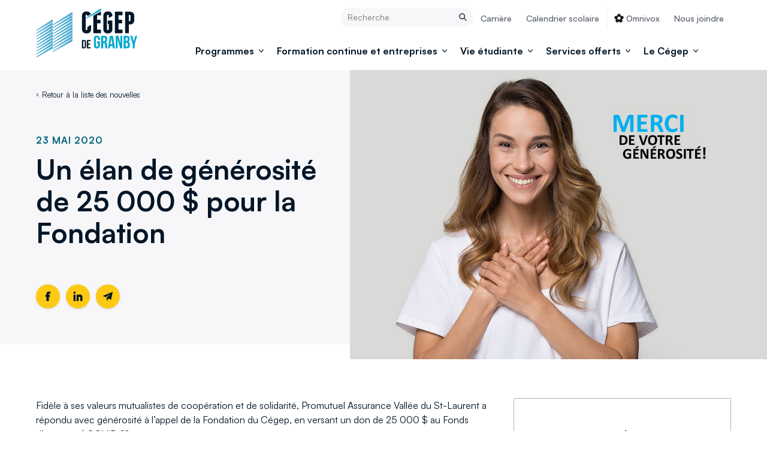

--- FILE ---
content_type: text/html; charset=UTF-8
request_url: https://cegepgranby.ca/2020/05/23/un-elan-de-generosite-de-25-000-pour-la-fondation/
body_size: 22026
content:

<!doctype html>
<html lang="fr-CA" class="no-js">
<head>
	<meta charset="UTF-8">
	<title>Cégep de Granby | Actualités | La Fondation reçoit 25 000 $ de Promutuel Assurance Vallée du St-Laurent</title>

	<link href="//www.google-analytics.com" rel="dns-prefetch">
	<link href="https://cegepgranby.ca/wp-content/themes/cegep-granby/assets/images/favicon/favicon.ico" rel="shortcut icon">

	<link rel="apple-touch-icon" sizes="180x180" href="https://cegepgranby.ca/wp-content/themes/cegep-granby/assets/images/favicon/apple-touch-icon.png">
	<link rel="icon" type="image/png" sizes="32x32" href="https://cegepgranby.ca/wp-content/themes/cegep-granby/assets/images/favicon/favicon-32x32.png">
	<link rel="icon" type="image/png" sizes="16x16" href="https://cegepgranby.ca/wp-content/themes/cegep-granby/assets/images/favicon/favicon-16x16.png">
	<link rel="manifest" href="https://cegepgranby.ca/wp-content/themes/cegep-granby/assets/images/favicon/site.webmanifest">
	<meta name="msapplication-TileColor" content="#da532c">
    <meta name="theme-color" content="#ffffff">

	<meta name="viewport" content="width=device-width, initial-scale=1">

	<meta name='robots' content='index, follow, max-image-preview:large, max-snippet:-1, max-video-preview:-1' />
	<style>img:is([sizes="auto" i], [sizes^="auto," i]) { contain-intrinsic-size: 3000px 1500px }</style>
	<script id="cookieyes" type="text/javascript" src="https://cdn-cookieyes.com/client_data/1aee676f93e1769ac5ca8430/script.js"></script>
	<!-- This site is optimized with the Yoast SEO Premium plugin v22.1 (Yoast SEO v24.6) - https://yoast.com/wordpress/plugins/seo/ -->
	<meta name="description" content="La Fondation du Cégep de Granby reçoit 25 000 $ de Promutuel Assurance Vallée du St-Laurent pour son Fonds d&#039;urgence COVID-19." />
	<link rel="canonical" href="https://cegepgranby.ca/2020/05/23/un-elan-de-generosite-de-25-000-pour-la-fondation/" />
	<meta property="og:locale" content="fr_CA" />
	<meta property="og:type" content="article" />
	<meta property="og:title" content="Un élan de générosité de 25 000 $ pour la Fondation" />
	<meta property="og:description" content="La Fondation du Cégep de Granby reçoit 25 000 $ de Promutuel Assurance Vallée du St-Laurent pour son Fonds d&#039;urgence COVID-19." />
	<meta property="og:url" content="https://cegepgranby.ca/2020/05/23/un-elan-de-generosite-de-25-000-pour-la-fondation/" />
	<meta property="og:site_name" content="Cégep de Granby" />
	<meta property="article:publisher" content="https://www.facebook.com/CegepGranby" />
	<meta property="article:published_time" content="2020-05-23T10:00:46+00:00" />
	<meta property="article:modified_time" content="2025-05-13T13:17:05+00:00" />
	<meta property="og:image" content="https://cegepgranby.ca/wp-content/uploads/2020/05/entete-ic-2020-fondation-25000.jpg" />
	<meta property="og:image:width" content="1200" />
	<meta property="og:image:height" content="800" />
	<meta property="og:image:type" content="image/jpeg" />
	<meta name="author" content="Ginette St-Martin" />
	<meta name="twitter:card" content="summary_large_image" />
	<meta name="twitter:label1" content="Écrit par" />
	<meta name="twitter:data1" content="Ginette St-Martin" />
	<meta name="twitter:label2" content="Estimation du temps de lecture" />
	<meta name="twitter:data2" content="1 minute" />
	<script type="application/ld+json" class="yoast-schema-graph">{"@context":"https://schema.org","@graph":[{"@type":"Article","@id":"https://cegepgranby.ca/2020/05/23/un-elan-de-generosite-de-25-000-pour-la-fondation/#article","isPartOf":{"@id":"https://cegepgranby.ca/2020/05/23/un-elan-de-generosite-de-25-000-pour-la-fondation/"},"author":{"name":"Ginette St-Martin","@id":"https://cegepgranby.ca/#/schema/person/5ca70fcf3da00dcc3d4e3932ab550acd"},"headline":"Un élan de générosité de 25 000 $ pour la Fondation","datePublished":"2020-05-23T10:00:46+00:00","dateModified":"2025-05-13T13:17:05+00:00","mainEntityOfPage":{"@id":"https://cegepgranby.ca/2020/05/23/un-elan-de-generosite-de-25-000-pour-la-fondation/"},"wordCount":108,"publisher":{"@id":"https://cegepgranby.ca/#organization"},"image":{"@id":"https://cegepgranby.ca/2020/05/23/un-elan-de-generosite-de-25-000-pour-la-fondation/#primaryimage"},"thumbnailUrl":"https://cegepgranby.ca/wp-content/uploads/2020/05/entete-ic-2020-fondation-25000.jpg","articleSection":["INFO-Cégep 2020"],"inLanguage":"fr-CA"},{"@type":"WebPage","@id":"https://cegepgranby.ca/2020/05/23/un-elan-de-generosite-de-25-000-pour-la-fondation/","url":"https://cegepgranby.ca/2020/05/23/un-elan-de-generosite-de-25-000-pour-la-fondation/","name":"Cégep de Granby | Actualités | La Fondation reçoit 25 000 $ de Promutuel Assurance Vallée du St-Laurent","isPartOf":{"@id":"https://cegepgranby.ca/#website"},"primaryImageOfPage":{"@id":"https://cegepgranby.ca/2020/05/23/un-elan-de-generosite-de-25-000-pour-la-fondation/#primaryimage"},"image":{"@id":"https://cegepgranby.ca/2020/05/23/un-elan-de-generosite-de-25-000-pour-la-fondation/#primaryimage"},"thumbnailUrl":"https://cegepgranby.ca/wp-content/uploads/2020/05/entete-ic-2020-fondation-25000.jpg","datePublished":"2020-05-23T10:00:46+00:00","dateModified":"2025-05-13T13:17:05+00:00","description":"La Fondation du Cégep de Granby reçoit 25 000 $ de Promutuel Assurance Vallée du St-Laurent pour son Fonds d'urgence COVID-19.","breadcrumb":{"@id":"https://cegepgranby.ca/2020/05/23/un-elan-de-generosite-de-25-000-pour-la-fondation/#breadcrumb"},"inLanguage":"fr-CA","potentialAction":[{"@type":"ReadAction","target":["https://cegepgranby.ca/2020/05/23/un-elan-de-generosite-de-25-000-pour-la-fondation/"]}]},{"@type":"ImageObject","inLanguage":"fr-CA","@id":"https://cegepgranby.ca/2020/05/23/un-elan-de-generosite-de-25-000-pour-la-fondation/#primaryimage","url":"https://cegepgranby.ca/wp-content/uploads/2020/05/entete-ic-2020-fondation-25000.jpg","contentUrl":"https://cegepgranby.ca/wp-content/uploads/2020/05/entete-ic-2020-fondation-25000.jpg","width":1200,"height":800,"caption":"Jeune femme souriante avec les mains croisées sur le coeur avec texte Merci de votre générosité"},{"@type":"BreadcrumbList","@id":"https://cegepgranby.ca/2020/05/23/un-elan-de-generosite-de-25-000-pour-la-fondation/#breadcrumb","itemListElement":[{"@type":"ListItem","position":1,"name":"Accueil","item":"https://cegepgranby.ca/"},{"@type":"ListItem","position":2,"name":"Un élan de générosité de 25 000 $ pour la Fondation"}]},{"@type":"WebSite","@id":"https://cegepgranby.ca/#website","url":"https://cegepgranby.ca/","name":"Cégep de Granby","description":"Au coeur de nos passions!","publisher":{"@id":"https://cegepgranby.ca/#organization"},"potentialAction":[{"@type":"SearchAction","target":{"@type":"EntryPoint","urlTemplate":"https://cegepgranby.ca/?s={search_term_string}"},"query-input":{"@type":"PropertyValueSpecification","valueRequired":true,"valueName":"search_term_string"}}],"inLanguage":"fr-CA"},{"@type":"Organization","@id":"https://cegepgranby.ca/#organization","name":"Cégep de Granby","url":"https://cegepgranby.ca/","logo":{"@type":"ImageObject","inLanguage":"fr-CA","@id":"https://cegepgranby.ca/#/schema/logo/image/","url":"https://cegepgranby.ca/wp-content/uploads/2022/06/logo-cegep-granby.svg","contentUrl":"https://cegepgranby.ca/wp-content/uploads/2022/06/logo-cegep-granby.svg","width":"1024","height":"1024","caption":"Cégep de Granby"},"image":{"@id":"https://cegepgranby.ca/#/schema/logo/image/"},"sameAs":["https://www.facebook.com/CegepGranby","https://www.linkedin.com/school/1420755/admin/feed/posts/","https://www.instagram.com/cegepgranby","https://www.youtube.com/channel/UCQu123lZGLRZMfC9TYZOWuA"],"description":"Le Cégep de Granby, institution d’enseignement supérieur, œuvre activement au développement continu des personnes, les menant à l’obtention de qualifications ou de diplômes, contribuant ainsi au développement de la société.","email":"info@cegepgranby.qc.ca","telephone":"450 372-6614","legalName":"Cégep de Granby","foundingDate":"1968-09-01","numberOfEmployees":{"@type":"QuantitativeValue","minValue":"51","maxValue":"200"},"publishingPrinciples":"https://cegepgranby.ca/confidentialite/","ownershipFundingInfo":"https://cegepgranby.ca/confidentialite/presentation/","actionableFeedbackPolicy":"https://cegepgranby.ca/confidentialite/renseignements-personnels/","correctionsPolicy":"https://cegepgranby.ca/confidentialite/renseignements-personnels/","ethicsPolicy":"https://cegepgranby.ca/confidentialite/renseignements-personnels/","diversityPolicy":"https://cegepgranby.ca/confidentialite/presentation/","diversityStaffingReport":"https://cegepgranby.ca/confidentialite/presentation/"},{"@type":"Person","@id":"https://cegepgranby.ca/#/schema/person/5ca70fcf3da00dcc3d4e3932ab550acd","name":"Ginette St-Martin","image":{"@type":"ImageObject","inLanguage":"fr-CA","@id":"https://cegepgranby.ca/#/schema/person/image/","url":"https://secure.gravatar.com/avatar/07b18c4634091289632035992099e37c?s=96&d=mm&r=g","contentUrl":"https://secure.gravatar.com/avatar/07b18c4634091289632035992099e37c?s=96&d=mm&r=g","caption":"Ginette St-Martin"},"url":"https://cegepgranby.ca/author/gstmartin/"}]}</script>
	<!-- / Yoast SEO Premium plugin. -->


<script type="text/javascript">
/* <![CDATA[ */
window._wpemojiSettings = {"baseUrl":"https:\/\/s.w.org\/images\/core\/emoji\/15.0.3\/72x72\/","ext":".png","svgUrl":"https:\/\/s.w.org\/images\/core\/emoji\/15.0.3\/svg\/","svgExt":".svg","source":{"concatemoji":"https:\/\/cegepgranby.ca\/wp-includes\/js\/wp-emoji-release.min.js?ver=6.7.2"}};
/*! This file is auto-generated */
!function(i,n){var o,s,e;function c(e){try{var t={supportTests:e,timestamp:(new Date).valueOf()};sessionStorage.setItem(o,JSON.stringify(t))}catch(e){}}function p(e,t,n){e.clearRect(0,0,e.canvas.width,e.canvas.height),e.fillText(t,0,0);var t=new Uint32Array(e.getImageData(0,0,e.canvas.width,e.canvas.height).data),r=(e.clearRect(0,0,e.canvas.width,e.canvas.height),e.fillText(n,0,0),new Uint32Array(e.getImageData(0,0,e.canvas.width,e.canvas.height).data));return t.every(function(e,t){return e===r[t]})}function u(e,t,n){switch(t){case"flag":return n(e,"\ud83c\udff3\ufe0f\u200d\u26a7\ufe0f","\ud83c\udff3\ufe0f\u200b\u26a7\ufe0f")?!1:!n(e,"\ud83c\uddfa\ud83c\uddf3","\ud83c\uddfa\u200b\ud83c\uddf3")&&!n(e,"\ud83c\udff4\udb40\udc67\udb40\udc62\udb40\udc65\udb40\udc6e\udb40\udc67\udb40\udc7f","\ud83c\udff4\u200b\udb40\udc67\u200b\udb40\udc62\u200b\udb40\udc65\u200b\udb40\udc6e\u200b\udb40\udc67\u200b\udb40\udc7f");case"emoji":return!n(e,"\ud83d\udc26\u200d\u2b1b","\ud83d\udc26\u200b\u2b1b")}return!1}function f(e,t,n){var r="undefined"!=typeof WorkerGlobalScope&&self instanceof WorkerGlobalScope?new OffscreenCanvas(300,150):i.createElement("canvas"),a=r.getContext("2d",{willReadFrequently:!0}),o=(a.textBaseline="top",a.font="600 32px Arial",{});return e.forEach(function(e){o[e]=t(a,e,n)}),o}function t(e){var t=i.createElement("script");t.src=e,t.defer=!0,i.head.appendChild(t)}"undefined"!=typeof Promise&&(o="wpEmojiSettingsSupports",s=["flag","emoji"],n.supports={everything:!0,everythingExceptFlag:!0},e=new Promise(function(e){i.addEventListener("DOMContentLoaded",e,{once:!0})}),new Promise(function(t){var n=function(){try{var e=JSON.parse(sessionStorage.getItem(o));if("object"==typeof e&&"number"==typeof e.timestamp&&(new Date).valueOf()<e.timestamp+604800&&"object"==typeof e.supportTests)return e.supportTests}catch(e){}return null}();if(!n){if("undefined"!=typeof Worker&&"undefined"!=typeof OffscreenCanvas&&"undefined"!=typeof URL&&URL.createObjectURL&&"undefined"!=typeof Blob)try{var e="postMessage("+f.toString()+"("+[JSON.stringify(s),u.toString(),p.toString()].join(",")+"));",r=new Blob([e],{type:"text/javascript"}),a=new Worker(URL.createObjectURL(r),{name:"wpTestEmojiSupports"});return void(a.onmessage=function(e){c(n=e.data),a.terminate(),t(n)})}catch(e){}c(n=f(s,u,p))}t(n)}).then(function(e){for(var t in e)n.supports[t]=e[t],n.supports.everything=n.supports.everything&&n.supports[t],"flag"!==t&&(n.supports.everythingExceptFlag=n.supports.everythingExceptFlag&&n.supports[t]);n.supports.everythingExceptFlag=n.supports.everythingExceptFlag&&!n.supports.flag,n.DOMReady=!1,n.readyCallback=function(){n.DOMReady=!0}}).then(function(){return e}).then(function(){var e;n.supports.everything||(n.readyCallback(),(e=n.source||{}).concatemoji?t(e.concatemoji):e.wpemoji&&e.twemoji&&(t(e.twemoji),t(e.wpemoji)))}))}((window,document),window._wpemojiSettings);
/* ]]> */
</script>
<style id='wp-emoji-styles-inline-css' type='text/css'>

	img.wp-smiley, img.emoji {
		display: inline !important;
		border: none !important;
		box-shadow: none !important;
		height: 1em !important;
		width: 1em !important;
		margin: 0 0.07em !important;
		vertical-align: -0.1em !important;
		background: none !important;
		padding: 0 !important;
	}
</style>
<link rel='stylesheet' id='wp-block-library-css' href='https://cegepgranby.ca/wp-includes/css/dist/block-library/style.min.css?ver=6.7.2' media='all' />
<style id='wp-block-library-theme-inline-css' type='text/css'>
.wp-block-audio :where(figcaption){color:#555;font-size:13px;text-align:center}.is-dark-theme .wp-block-audio :where(figcaption){color:#ffffffa6}.wp-block-audio{margin:0 0 1em}.wp-block-code{border:1px solid #ccc;border-radius:4px;font-family:Menlo,Consolas,monaco,monospace;padding:.8em 1em}.wp-block-embed :where(figcaption){color:#555;font-size:13px;text-align:center}.is-dark-theme .wp-block-embed :where(figcaption){color:#ffffffa6}.wp-block-embed{margin:0 0 1em}.blocks-gallery-caption{color:#555;font-size:13px;text-align:center}.is-dark-theme .blocks-gallery-caption{color:#ffffffa6}:root :where(.wp-block-image figcaption){color:#555;font-size:13px;text-align:center}.is-dark-theme :root :where(.wp-block-image figcaption){color:#ffffffa6}.wp-block-image{margin:0 0 1em}.wp-block-pullquote{border-bottom:4px solid;border-top:4px solid;color:currentColor;margin-bottom:1.75em}.wp-block-pullquote cite,.wp-block-pullquote footer,.wp-block-pullquote__citation{color:currentColor;font-size:.8125em;font-style:normal;text-transform:uppercase}.wp-block-quote{border-left:.25em solid;margin:0 0 1.75em;padding-left:1em}.wp-block-quote cite,.wp-block-quote footer{color:currentColor;font-size:.8125em;font-style:normal;position:relative}.wp-block-quote:where(.has-text-align-right){border-left:none;border-right:.25em solid;padding-left:0;padding-right:1em}.wp-block-quote:where(.has-text-align-center){border:none;padding-left:0}.wp-block-quote.is-large,.wp-block-quote.is-style-large,.wp-block-quote:where(.is-style-plain){border:none}.wp-block-search .wp-block-search__label{font-weight:700}.wp-block-search__button{border:1px solid #ccc;padding:.375em .625em}:where(.wp-block-group.has-background){padding:1.25em 2.375em}.wp-block-separator.has-css-opacity{opacity:.4}.wp-block-separator{border:none;border-bottom:2px solid;margin-left:auto;margin-right:auto}.wp-block-separator.has-alpha-channel-opacity{opacity:1}.wp-block-separator:not(.is-style-wide):not(.is-style-dots){width:100px}.wp-block-separator.has-background:not(.is-style-dots){border-bottom:none;height:1px}.wp-block-separator.has-background:not(.is-style-wide):not(.is-style-dots){height:2px}.wp-block-table{margin:0 0 1em}.wp-block-table td,.wp-block-table th{word-break:normal}.wp-block-table :where(figcaption){color:#555;font-size:13px;text-align:center}.is-dark-theme .wp-block-table :where(figcaption){color:#ffffffa6}.wp-block-video :where(figcaption){color:#555;font-size:13px;text-align:center}.is-dark-theme .wp-block-video :where(figcaption){color:#ffffffa6}.wp-block-video{margin:0 0 1em}:root :where(.wp-block-template-part.has-background){margin-bottom:0;margin-top:0;padding:1.25em 2.375em}
</style>
<style id='global-styles-inline-css' type='text/css'>
:root{--wp--preset--aspect-ratio--square: 1;--wp--preset--aspect-ratio--4-3: 4/3;--wp--preset--aspect-ratio--3-4: 3/4;--wp--preset--aspect-ratio--3-2: 3/2;--wp--preset--aspect-ratio--2-3: 2/3;--wp--preset--aspect-ratio--16-9: 16/9;--wp--preset--aspect-ratio--9-16: 9/16;--wp--preset--color--black: #000000;--wp--preset--color--cyan-bluish-gray: #abb8c3;--wp--preset--color--white: #ffffff;--wp--preset--color--pale-pink: #f78da7;--wp--preset--color--vivid-red: #cf2e2e;--wp--preset--color--luminous-vivid-orange: #ff6900;--wp--preset--color--luminous-vivid-amber: #fcb900;--wp--preset--color--light-green-cyan: #7bdcb5;--wp--preset--color--vivid-green-cyan: #00d084;--wp--preset--color--pale-cyan-blue: #8ed1fc;--wp--preset--color--vivid-cyan-blue: #0693e3;--wp--preset--color--vivid-purple: #9b51e0;--wp--preset--gradient--vivid-cyan-blue-to-vivid-purple: linear-gradient(135deg,rgba(6,147,227,1) 0%,rgb(155,81,224) 100%);--wp--preset--gradient--light-green-cyan-to-vivid-green-cyan: linear-gradient(135deg,rgb(122,220,180) 0%,rgb(0,208,130) 100%);--wp--preset--gradient--luminous-vivid-amber-to-luminous-vivid-orange: linear-gradient(135deg,rgba(252,185,0,1) 0%,rgba(255,105,0,1) 100%);--wp--preset--gradient--luminous-vivid-orange-to-vivid-red: linear-gradient(135deg,rgba(255,105,0,1) 0%,rgb(207,46,46) 100%);--wp--preset--gradient--very-light-gray-to-cyan-bluish-gray: linear-gradient(135deg,rgb(238,238,238) 0%,rgb(169,184,195) 100%);--wp--preset--gradient--cool-to-warm-spectrum: linear-gradient(135deg,rgb(74,234,220) 0%,rgb(151,120,209) 20%,rgb(207,42,186) 40%,rgb(238,44,130) 60%,rgb(251,105,98) 80%,rgb(254,248,76) 100%);--wp--preset--gradient--blush-light-purple: linear-gradient(135deg,rgb(255,206,236) 0%,rgb(152,150,240) 100%);--wp--preset--gradient--blush-bordeaux: linear-gradient(135deg,rgb(254,205,165) 0%,rgb(254,45,45) 50%,rgb(107,0,62) 100%);--wp--preset--gradient--luminous-dusk: linear-gradient(135deg,rgb(255,203,112) 0%,rgb(199,81,192) 50%,rgb(65,88,208) 100%);--wp--preset--gradient--pale-ocean: linear-gradient(135deg,rgb(255,245,203) 0%,rgb(182,227,212) 50%,rgb(51,167,181) 100%);--wp--preset--gradient--electric-grass: linear-gradient(135deg,rgb(202,248,128) 0%,rgb(113,206,126) 100%);--wp--preset--gradient--midnight: linear-gradient(135deg,rgb(2,3,129) 0%,rgb(40,116,252) 100%);--wp--preset--font-size--small: 13px;--wp--preset--font-size--medium: 20px;--wp--preset--font-size--large: 36px;--wp--preset--font-size--x-large: 42px;--wp--preset--spacing--20: 0.44rem;--wp--preset--spacing--30: 0.67rem;--wp--preset--spacing--40: 1rem;--wp--preset--spacing--50: 1.5rem;--wp--preset--spacing--60: 2.25rem;--wp--preset--spacing--70: 3.38rem;--wp--preset--spacing--80: 5.06rem;--wp--preset--shadow--natural: 6px 6px 9px rgba(0, 0, 0, 0.2);--wp--preset--shadow--deep: 12px 12px 50px rgba(0, 0, 0, 0.4);--wp--preset--shadow--sharp: 6px 6px 0px rgba(0, 0, 0, 0.2);--wp--preset--shadow--outlined: 6px 6px 0px -3px rgba(255, 255, 255, 1), 6px 6px rgba(0, 0, 0, 1);--wp--preset--shadow--crisp: 6px 6px 0px rgba(0, 0, 0, 1);}:where(body) { margin: 0; }.wp-site-blocks > .alignleft { float: left; margin-right: 2em; }.wp-site-blocks > .alignright { float: right; margin-left: 2em; }.wp-site-blocks > .aligncenter { justify-content: center; margin-left: auto; margin-right: auto; }:where(.is-layout-flex){gap: 0.5em;}:where(.is-layout-grid){gap: 0.5em;}.is-layout-flow > .alignleft{float: left;margin-inline-start: 0;margin-inline-end: 2em;}.is-layout-flow > .alignright{float: right;margin-inline-start: 2em;margin-inline-end: 0;}.is-layout-flow > .aligncenter{margin-left: auto !important;margin-right: auto !important;}.is-layout-constrained > .alignleft{float: left;margin-inline-start: 0;margin-inline-end: 2em;}.is-layout-constrained > .alignright{float: right;margin-inline-start: 2em;margin-inline-end: 0;}.is-layout-constrained > .aligncenter{margin-left: auto !important;margin-right: auto !important;}.is-layout-constrained > :where(:not(.alignleft):not(.alignright):not(.alignfull)){margin-left: auto !important;margin-right: auto !important;}body .is-layout-flex{display: flex;}.is-layout-flex{flex-wrap: wrap;align-items: center;}.is-layout-flex > :is(*, div){margin: 0;}body .is-layout-grid{display: grid;}.is-layout-grid > :is(*, div){margin: 0;}body{padding-top: 0px;padding-right: 0px;padding-bottom: 0px;padding-left: 0px;}a:where(:not(.wp-element-button)){text-decoration: underline;}:root :where(.wp-element-button, .wp-block-button__link){background-color: #32373c;border-width: 0;color: #fff;font-family: inherit;font-size: inherit;line-height: inherit;padding: calc(0.667em + 2px) calc(1.333em + 2px);text-decoration: none;}.has-black-color{color: var(--wp--preset--color--black) !important;}.has-cyan-bluish-gray-color{color: var(--wp--preset--color--cyan-bluish-gray) !important;}.has-white-color{color: var(--wp--preset--color--white) !important;}.has-pale-pink-color{color: var(--wp--preset--color--pale-pink) !important;}.has-vivid-red-color{color: var(--wp--preset--color--vivid-red) !important;}.has-luminous-vivid-orange-color{color: var(--wp--preset--color--luminous-vivid-orange) !important;}.has-luminous-vivid-amber-color{color: var(--wp--preset--color--luminous-vivid-amber) !important;}.has-light-green-cyan-color{color: var(--wp--preset--color--light-green-cyan) !important;}.has-vivid-green-cyan-color{color: var(--wp--preset--color--vivid-green-cyan) !important;}.has-pale-cyan-blue-color{color: var(--wp--preset--color--pale-cyan-blue) !important;}.has-vivid-cyan-blue-color{color: var(--wp--preset--color--vivid-cyan-blue) !important;}.has-vivid-purple-color{color: var(--wp--preset--color--vivid-purple) !important;}.has-black-background-color{background-color: var(--wp--preset--color--black) !important;}.has-cyan-bluish-gray-background-color{background-color: var(--wp--preset--color--cyan-bluish-gray) !important;}.has-white-background-color{background-color: var(--wp--preset--color--white) !important;}.has-pale-pink-background-color{background-color: var(--wp--preset--color--pale-pink) !important;}.has-vivid-red-background-color{background-color: var(--wp--preset--color--vivid-red) !important;}.has-luminous-vivid-orange-background-color{background-color: var(--wp--preset--color--luminous-vivid-orange) !important;}.has-luminous-vivid-amber-background-color{background-color: var(--wp--preset--color--luminous-vivid-amber) !important;}.has-light-green-cyan-background-color{background-color: var(--wp--preset--color--light-green-cyan) !important;}.has-vivid-green-cyan-background-color{background-color: var(--wp--preset--color--vivid-green-cyan) !important;}.has-pale-cyan-blue-background-color{background-color: var(--wp--preset--color--pale-cyan-blue) !important;}.has-vivid-cyan-blue-background-color{background-color: var(--wp--preset--color--vivid-cyan-blue) !important;}.has-vivid-purple-background-color{background-color: var(--wp--preset--color--vivid-purple) !important;}.has-black-border-color{border-color: var(--wp--preset--color--black) !important;}.has-cyan-bluish-gray-border-color{border-color: var(--wp--preset--color--cyan-bluish-gray) !important;}.has-white-border-color{border-color: var(--wp--preset--color--white) !important;}.has-pale-pink-border-color{border-color: var(--wp--preset--color--pale-pink) !important;}.has-vivid-red-border-color{border-color: var(--wp--preset--color--vivid-red) !important;}.has-luminous-vivid-orange-border-color{border-color: var(--wp--preset--color--luminous-vivid-orange) !important;}.has-luminous-vivid-amber-border-color{border-color: var(--wp--preset--color--luminous-vivid-amber) !important;}.has-light-green-cyan-border-color{border-color: var(--wp--preset--color--light-green-cyan) !important;}.has-vivid-green-cyan-border-color{border-color: var(--wp--preset--color--vivid-green-cyan) !important;}.has-pale-cyan-blue-border-color{border-color: var(--wp--preset--color--pale-cyan-blue) !important;}.has-vivid-cyan-blue-border-color{border-color: var(--wp--preset--color--vivid-cyan-blue) !important;}.has-vivid-purple-border-color{border-color: var(--wp--preset--color--vivid-purple) !important;}.has-vivid-cyan-blue-to-vivid-purple-gradient-background{background: var(--wp--preset--gradient--vivid-cyan-blue-to-vivid-purple) !important;}.has-light-green-cyan-to-vivid-green-cyan-gradient-background{background: var(--wp--preset--gradient--light-green-cyan-to-vivid-green-cyan) !important;}.has-luminous-vivid-amber-to-luminous-vivid-orange-gradient-background{background: var(--wp--preset--gradient--luminous-vivid-amber-to-luminous-vivid-orange) !important;}.has-luminous-vivid-orange-to-vivid-red-gradient-background{background: var(--wp--preset--gradient--luminous-vivid-orange-to-vivid-red) !important;}.has-very-light-gray-to-cyan-bluish-gray-gradient-background{background: var(--wp--preset--gradient--very-light-gray-to-cyan-bluish-gray) !important;}.has-cool-to-warm-spectrum-gradient-background{background: var(--wp--preset--gradient--cool-to-warm-spectrum) !important;}.has-blush-light-purple-gradient-background{background: var(--wp--preset--gradient--blush-light-purple) !important;}.has-blush-bordeaux-gradient-background{background: var(--wp--preset--gradient--blush-bordeaux) !important;}.has-luminous-dusk-gradient-background{background: var(--wp--preset--gradient--luminous-dusk) !important;}.has-pale-ocean-gradient-background{background: var(--wp--preset--gradient--pale-ocean) !important;}.has-electric-grass-gradient-background{background: var(--wp--preset--gradient--electric-grass) !important;}.has-midnight-gradient-background{background: var(--wp--preset--gradient--midnight) !important;}.has-small-font-size{font-size: var(--wp--preset--font-size--small) !important;}.has-medium-font-size{font-size: var(--wp--preset--font-size--medium) !important;}.has-large-font-size{font-size: var(--wp--preset--font-size--large) !important;}.has-x-large-font-size{font-size: var(--wp--preset--font-size--x-large) !important;}
:where(.wp-block-post-template.is-layout-flex){gap: 1.25em;}:where(.wp-block-post-template.is-layout-grid){gap: 1.25em;}
:where(.wp-block-columns.is-layout-flex){gap: 2em;}:where(.wp-block-columns.is-layout-grid){gap: 2em;}
:root :where(.wp-block-pullquote){font-size: 1.5em;line-height: 1.6;}
</style>
<link rel='stylesheet' id='global-css' href='https://cegepgranby.ca/wp-content/themes/cegep-granby/assets/stylesheets/global.css?ver=1.0' media='all' />
<link rel='stylesheet' id='custom-css' href='https://cegepgranby.ca/wp-content/themes/cegep-granby/style.css?ver=1.0' media='all' />
<script type="text/javascript" src="https://cegepgranby.ca/wp-content/themes/cegep-granby/assets/javascripts/app-compiled.min.js?ver=6.7.2" id="app-js"></script>
<link rel="https://api.w.org/" href="https://cegepgranby.ca/wp-json/" /><link rel="alternate" title="JSON" type="application/json" href="https://cegepgranby.ca/wp-json/wp/v2/posts/21943" /><link rel="alternate" title="oEmbed (JSON)" type="application/json+oembed" href="https://cegepgranby.ca/wp-json/oembed/1.0/embed?url=https%3A%2F%2Fcegepgranby.ca%2F2020%2F05%2F23%2Fun-elan-de-generosite-de-25-000-pour-la-fondation%2F" />
<link rel="alternate" title="oEmbed (XML)" type="text/xml+oembed" href="https://cegepgranby.ca/wp-json/oembed/1.0/embed?url=https%3A%2F%2Fcegepgranby.ca%2F2020%2F05%2F23%2Fun-elan-de-generosite-de-25-000-pour-la-fondation%2F&#038;format=xml" />

	<script>
			window.CONTENT_EXTERNAL_LINK = "Ce lien s'ouvrira dans une nouvelle fenêtre"
	</script>
	<!-- Google Tag Manager -->
	<script>(function(w,d,s,l,i){w[l]=w[l]||[];w[l].push({'gtm.start':
	new Date().getTime(),event:'gtm.js'});var f=d.getElementsByTagName(s)[0],
	j=d.createElement(s),dl=l!='dataLayer'?'&l='+l:'';j.async=true;j.src=
	'https://www.googletagmanager.com/gtm.js?id='+i+dl;f.parentNode.insertBefore(j,f);
	})(window,document,'script','dataLayer','GTM-P55274X');</script>
	<!-- End Google Tag Manager -->

</head>
<body class="post-template-default single single-post postid-21943 single-format-standard un-elan-de-generosite-de-25-000-pour-la-fondation">
	<!-- Google Tag Manager (noscript) -->
	<noscript><iframe src="https://www.googletagmanager.com/ns.html?id=GTM-P55274X"
	height="0" width="0" style="display:none;visibility:hidden"></iframe></noscript>
	<!-- End Google Tag Manager (noscript) -->


	<div style="display:none;">
        <svg xmlns="http://www.w3.org/2000/svg" xmlns:xlink="http://www.w3.org/1999/xlink"><defs><clipPath id="icon-arrow-down-a"><path fill="#fff" d="M0 0h8v8H0z"/></clipPath><clipPath id="icon-calendar-favorite-a"><path fill="#fff" d="M0 0h31v31H0z"/></clipPath><clipPath id="icon-viewOn-a"><path fill="#fff" d="M0 0h24v24H0z"/></clipPath></defs><symbol id="icon-arrow-down" viewBox="0 0 8 8"><g fill="none"><g clip-path="url(#icon-arrow-down-a)"><path d="M4 6.5a.712.712 0 0 1-.568-.267l-3.3-3.7c-.2-.266-.166-.666.1-.866.267-.2.634-.2.834.066L3.932 5c.034.033.067.033.134 0l2.866-3.267c.234-.266.6-.3.867-.066.267.233.3.6.067.866l-.034.034-3.266 3.7a.87.87 0 0 1-.567.233Z" fill="#021627"/></g></g></symbol><symbol id="icon-arrow-right" viewBox="0 0 18 17"><g fill="none"><path d="m6.129 3.009 5.297 4.894a.59.59 0 0 1 .18.418.575.575 0 0 1-.18.418L6.13 13.634" stroke="#021627" stroke-width="2" stroke-linecap="round" stroke-linejoin="round"/></g></symbol><symbol id="icon-calendar-favorite"><g fill="none"><g clip-path="url(#icon-calendar-favorite-a)" stroke-width="1.5" stroke-linecap="round" stroke-linejoin="round"><path d="M29.063 3.23H1.938c-.713 0-1.292.579-1.292 1.292v24.542c0 .713.579 1.291 1.292 1.291h27.125c.713 0 1.292-.578 1.292-1.291V4.522c0-.713-.579-1.292-1.292-1.292ZM7.105.647v6.458M23.896.647v6.458M.646 9.688h29.709" stroke="#021627"/><path d="m16.261 12.735 1.656 3.576h3.223a.79.79 0 0 1 .56 1.385l-2.797 2.759 1.55 3.566a.845.845 0 0 1-1.203 1.057l-3.75-2.115-3.745 2.11a.845.845 0 0 1-1.203-1.056l1.55-3.566L9.3 17.696a.79.79 0 0 1 .555-1.381h3.229l1.66-3.577a.855.855 0 0 1 1.517-.003v0Z" stroke="#FDC913"/></g></g></symbol><symbol id="icon-calendarEvent" viewBox="0 0 24 24"><path d="M21.5 3h-2.75a.25.25 0 0 1-.25-.25V1a1 1 0 0 0-2 0v4.75a.75.75 0 1 1-1.5 0V3.5a.5.5 0 0 0-.5-.5H8.25A.25.25 0 0 1 8 2.75V1a1 1 0 0 0-2 0v4.75a.75.75 0 0 1-1.5 0V3.5A.5.5 0 0 0 4 3H2.5a2 2 0 0 0-2 2v17a2 2 0 0 0 2 2h19a2 2 0 0 0 2-2V5a2 2 0 0 0-2-2Zm0 18.5a.5.5 0 0 1-.5.5H3a.5.5 0 0 1-.5-.5v-12A.5.5 0 0 1 3 9h18a.5.5 0 0 1 .5.5v12Z"/><path d="M16 13.58h-2l-1.09-2.51a1 1 0 0 0-.91-.57 1.001 1.001 0 0 0-.9.57L10 13.58H8a.94.94 0 0 0-.9.58 1 1 0 0 0 .25 1.08l1.79 1.59-1 2.29a1 1 0 0 0 .24 1.12 1 1 0 0 0 .62.26 1 1 0 0 0 .49-.13L12 19l2.49 1.4a1 1 0 0 0 1.15-.13 1 1 0 0 0 .25-1.11l-1-2.3 1.81-1.61a1 1 0 0 0 .23-1.06 1 1 0 0 0-.93-.61Z"/></symbol><symbol id="icon-check"><g fill="none"><path d="m.8 9 2.793 3.44a1.554 1.554 0 0 0 2.4-.014L15.2 1" stroke="#021627" stroke-width="1.6" stroke-linecap="round" stroke-linejoin="round"/></g></symbol><symbol id="icon-clock" viewBox="0 0 24 24"><path d="M12 0a12 12 0 1 0 0 24 12 12 0 0 0 0-24Zm0 22a10 10 0 1 1 0-20 10 10 0 0 1 0 20Z"/><path d="m17.13 15.81-4.63-4.25V6.5a1 1 0 0 0-2 0V12a1 1 0 0 0 .32.74l5 4.54a1 1 0 0 0 1.42-.06 1 1 0 0 0-.11-1.41Z"/></symbol><symbol id="icon-close" viewBox="0 0 12 12"><path d="M.22 10.72a.746.746 0 0 0 0 1.06.75.75 0 0 0 1.06 0l4.63-4.63a.125.125 0 0 1 .18 0l4.63 4.63a.75.75 0 0 0 1.06-1.06L7.15 6.09a.125.125 0 0 1 0-.18l4.63-4.63A.75.75 0 0 0 10.72.22L6.09 4.85a.125.125 0 0 1-.18 0L1.28.22A.75.75 0 0 0 .22 1.28l4.63 4.63a.125.125 0 0 1 0 .18L.22 10.72Z"/></symbol><symbol id="icon-email" viewBox="0 0 12 12"><path d="M11.91.56a.25.25 0 0 0-.255-.06L.155 5.25A.25.25 0 0 0 0 5.5a.255.255 0 0 0 .16.23l3.165 1.225a.26.26 0 0 0 .235-.025l4.2-3a.25.25 0 1 1 .32.385L4.58 7.69a.255.255 0 0 0-.075.18v3.38a.245.245 0 0 0 .185.24.245.245 0 0 0 .28-.115l1.585-2.71a.125.125 0 0 1 .165-.05l2.915 1.605a.25.25 0 0 0 .365-.165l2-9.25a.251.251 0 0 0-.09-.245Z"/></symbol><symbol id="icon-enveloppe" viewBox="0 0 24 16"><path d="M23.89 1.83a.18.18 0 0 0-.2 0l-9.75 9.75a2.72 2.72 0 0 1-1.94.8 2.79 2.79 0 0 1-1.95-.8L.31 1.87a.18.18 0 0 0-.2 0A.18.18 0 0 0 0 2v12a2 2 0 0 0 2 2h20a2 2 0 0 0 2-2V2a.18.18 0 0 0-.11-.17Z"/><path d="M11.11 10.56a1.27 1.27 0 0 0 1.77 0L22.57.87a.5.5 0 0 0 .12-.51C22.58 0 22.27 0 22 0H2c-.28 0-.58 0-.69.36a.5.5 0 0 0 .12.51l9.68 9.69Z"/></symbol><symbol id="icon-externalLink"><g fill="none"><path d="M21.806 9.051a1.234 1.234 0 0 0 .908.378A1.303 1.303 0 0 0 24 8.143V1.286A1.303 1.303 0 0 0 22.714 0h-6.857a1.303 1.303 0 0 0-1.286 1.286 1.253 1.253 0 0 0 .378.908l2.194 2.212a.43.43 0 0 1 0 .617l-6.103 6.12a1.285 1.285 0 0 0 1.817 1.817l6.12-6.103a.463.463 0 0 1 .309-.137.445.445 0 0 1 .291.12l2.229 2.211Z" fill="#021627"/><path d="M19.594 10.474a.428.428 0 0 0-.617 0l-1.714 1.715a.496.496 0 0 0-.12.308v8.572a.429.429 0 0 1-.429.428H3a.428.428 0 0 1-.429-.428V7.354A.429.429 0 0 1 3 6.857h8.571a.497.497 0 0 0 .309-.12l1.714-1.714a.428.428 0 0 0 0-.617.497.497 0 0 0-.308-.12H3a3.017 3.017 0 0 0-3 3V21a3.017 3.017 0 0 0 3 3h13.714a3.017 3.017 0 0 0 3-3V10.714a.498.498 0 0 0-.12-.24Z" fill="#021627"/></g></symbol><symbol id="icon-facebook" viewBox="0 0 8 12"><path d="M6.314 0H5.046A2.786 2.786 0 0 0 2.19 3.077v.857a.214.214 0 0 1-.214.214h-.274a.857.857 0 0 0-.857.858v.857a.857.857 0 0 0 .857.857h.274a.214.214 0 0 1 .214.214v4.346a.668.668 0 0 0 .66.66h1.62a.66.66 0 0 0 .66-.66V6.994a.214.214 0 0 1 .215-.214h.368a.857.857 0 0 0 .857-.857v-.857a.857.857 0 0 0-.857-.858h-.368a.214.214 0 0 1-.215-.214v-.66c0-.711.215-.711.626-.711h.54a.917.917 0 0 0 .634-.257.9.9 0 0 0 .258-.635V.917A.857.857 0 0 0 6.314 0Z"/></symbol><symbol id="icon-filter"><g fill="none"><path d="M23 2.46H1a1 1 0 0 1 0-2h22a1 1 0 1 1 0 2ZM20.66 7.49H3.34a1 1 0 0 1 0-2h17.32a1 1 0 1 1 0 2ZM15.21 17.54H8.79a1 1 0 0 1 0-2h6.42a1 1 0 1 1 0 2ZM18.31 12.51H5.69a1 1 0 0 1 0-2h12.62a1 1 0 1 1 0 2Z" fill="#021627"/></g></symbol><symbol id="icon-flickr" viewBox="0 0 24 24"><g fill="#fff"><path d="M5 2C3.348 2 2 3.348 2 5v14c0 1.652 1.348 3 3 3h14c1.652 0 3-1.348 3-3V5c0-1.652-1.348-3-3-3Zm0 2h14c.55 0 1 .45 1 1v14c0 .55-.45 1-1 1H5c-.55 0-1-.45-1-1V5c0-.55.45-1 1-1Zm3 5a3 3 0 1 0 .002 6.002A3 3 0 0 0 8 9Zm8 0a3 3 0 1 0 .002 6.002A3 3 0 0 0 16 9Z"/></g></symbol><symbol id="icon-hamburger"><g fill="none"><path d="M22.5.5h-21a1 1 0 0 0-1 1v1a1 1 0 0 0 1 1h21a1 1 0 0 0 1-1v-1a1 1 0 0 0-1-1ZM22.5 8.5h-21a1 1 0 0 0-1 1v1a1 1 0 0 0 1 1h21a1 1 0 0 0 1-1v-1a1 1 0 0 0-1-1ZM22.5 16.5h-21a1 1 0 0 0-1 1v1a1 1 0 0 0 1 1h21a1 1 0 0 0 1-1v-1a1 1 0 0 0-1-1Z" fill="#021627"/></g></symbol><symbol id="icon-info" viewBox="0 0 24 24"><path d="M12 0a12 12 0 1 0 0 24 12 12 0 0 0 0-24Zm.25 5a1.5 1.5 0 1 1 0 3 1.5 1.5 0 0 1 0-3Zm2.25 13.5h-4a1 1 0 0 1 0-2h.75a.25.25 0 0 0 .25-.25v-4.5a.25.25 0 0 0-.25-.25h-.75a1 1 0 0 1 0-2h1a2 2 0 0 1 2 2v4.75a.25.25 0 0 0 .25.25h.75a1 1 0 0 1 0 2Z"/></symbol><symbol id="icon-instagram" viewBox="0 0 17 17"><path d="M13.104 0H3.896A3.903 3.903 0 0 0 0 3.896v9.208A3.903 3.903 0 0 0 3.896 17h9.208A3.903 3.903 0 0 0 17 13.104V3.896A3.903 3.903 0 0 0 13.104 0Zm1.063 11.333a2.833 2.833 0 0 1-2.834 2.834H5.667a2.833 2.833 0 0 1-2.834-2.834V5.667a2.833 2.833 0 0 1 2.834-2.834h5.666a2.833 2.833 0 0 1 2.834 2.834v5.666Z"/><path d="M8.5 11.334a2.833 2.833 0 1 0 0-5.667 2.833 2.833 0 0 0 0 5.667ZM12.042 5.667a.708.708 0 1 0 0-1.417.708.708 0 0 0 0 1.417Z"/></symbol><symbol id="icon-laptop" viewBox="0 0 24 24"><path d="m23.3 20.69-2.11-6.83a1.339 1.339 0 0 0-.34-.56 2.62 2.62 0 0 0 .65-1.72V2.92A2.68 2.68 0 0 0 18.83.25H5.16A2.67 2.67 0 0 0 2.5 2.92v8.66c.002.631.23 1.24.64 1.72a1.46 1.46 0 0 0-.34.56L.73 20.61a2.17 2.17 0 0 0 1.94 3.14h18.66a2.15 2.15 0 0 0 1.84-1 2.11 2.11 0 0 0 .13-2.06Zm-7.8.46a.49.49 0 0 1-.4.21H8.9a.51.51 0 0 1-.41-.21.52.52 0 0 1-.07-.45L9 18.9a.5.5 0 0 1 .48-.35h5a.5.5 0 0 1 .47.35l.6 1.8a.49.49 0 0 1-.05.45ZM4.5 2.92a.67.67 0 0 1 .66-.67h13.67a.67.67 0 0 1 .67.67v8.66a.67.67 0 0 1-.67.67H5.16a.67.67 0 0 1-.66-.67V2.92Z"/></symbol><symbol id="icon-like"><g fill="none"><path d="M23.87 12.25A2.999 2.999 0 0 0 21 8.37h-4.9a1 1 0 0 1-1-1.25l.9-3.35a2.71 2.71 0 0 0-4.84-2.25L6.28 8.45a1 1 0 0 1-.82.42h-2a1.51 1.51 0 0 0-1.46-1H.5a.5.5 0 0 0-.5.5v14a.5.5 0 0 0 .5.5H2a1.5 1.5 0 0 0 1.5-1.5v-.62c5.12 2.57 6.24 2.88 9.71 2.88h3.06c2.8 0 4.66-1.62 5.69-5l1.9-6.36.01-.02Zm-1.87-.6-2 6.44c-.76 2.46-1.89 3.52-3.77 3.52h-1.9c-4.18.05-4.59.05-10.55-3a.49.49 0 0 1-.28-.44v-6.8a.5.5 0 0 1 .5-.5h1.46A3 3 0 0 0 7.92 9.6l4.88-6.92a.74.74 0 0 1 1.284.293.7.7 0 0 1-.004.327l-.88 3.31a3 3 0 0 0 2.9 3.76H21a1 1 0 0 1 .81.41 1 1 0 0 1 .19.87Z" fill="#021627"/></g></symbol><symbol id="icon-link"><g fill="none"><path d="M6 6a1 1 0 0 0 1 1h9.5a1 1 0 0 0 0-2H7a1 1 0 0 0-1 1Z" fill="#021627"/><path d="M8.2 8.72a3.5 3.5 0 1 1 0-5.44 1.003 1.003 0 1 0 1.26-1.56 5.5 5.5 0 1 0 0 8.56A1.003 1.003 0 0 0 8.2 8.72ZM18 .5a5.53 5.53 0 0 0-3.46 1.22 1.002 1.002 0 1 0 1.26 1.56 3.5 3.5 0 1 1 0 5.44 1.003 1.003 0 0 0-1.26 1.56A5.5 5.5 0 1 0 18 .5Z" fill="#021627"/></g></symbol><symbol id="icon-linkedin" viewBox="0 0 12 12"><path d="M2.006 3.823h-.402a1.08 1.08 0 0 0-.858.188.789.789 0 0 0-.197.609v6.608a.78.78 0 0 0 .197.6.78.78 0 0 0 .583.172h.703a1.019 1.019 0 0 0 .797-.163.857.857 0 0 0 .197-.6V4.62a.789.789 0 0 0-.205-.609c-.18-.205-.472-.197-.815-.188ZM1.8 0A1.389 1.389 0 0 0 .437 1.337 1.414 1.414 0 0 0 1.8 2.734a1.389 1.389 0 0 0 1.372-1.397A1.389 1.389 0 0 0 1.8 0ZM8.572 3.737a2.931 2.931 0 0 0-1.586.386.197.197 0 0 1-.154 0 .231.231 0 0 1-.137-.095l-.095-.06a.549.549 0 0 0-.394-.145 8.571 8.571 0 0 0-1.277 0c-.36.068-.532.325-.532.771v6.634a.78.78 0 0 0 .198.6 1.002 1.002 0 0 0 .788.163h.712c.209.021.418-.04.582-.171a.857.857 0 0 0 .18-.592V7.714a1.063 1.063 0 0 1 1.106-1.2 1.063 1.063 0 0 1 1.123 1.2v3.514a.857.857 0 0 0 .197.6 1.02 1.02 0 0 0 .797.163h.497a1.003 1.003 0 0 0 .789-.163.782.782 0 0 0 .197-.6V6.711a2.837 2.837 0 0 0-2.991-2.974Z"/></symbol><symbol id="icon-mic"><g fill="none"><path d="M8 16a4.51 4.51 0 0 0 4.5-4.5v-7a4.5 4.5 0 1 0-9 0v7A4.51 4.51 0 0 0 8 16Z" fill="#021627"/><path d="M15 8a1 1 0 0 0-1 1v2.5a6 6 0 1 1-12 0V9a1 1 0 0 0-2 0v2.5a8 8 0 0 0 6.79 7.91.25.25 0 0 1 .21.24V23a1 1 0 1 0 2 0v-3.35a.25.25 0 0 1 .21-.24A8 8 0 0 0 16 11.5V9a1 1 0 0 0-1-1Z" fill="#021627"/></g></symbol><symbol id="icon-pause-transparent" viewBox="0 0 24 24"><path d="M12 24A12 12 0 1 0 12 .001 12 12 0 0 0 12 24Zm-4.74-7.46v-8A1.5 1.5 0 0 1 8.76 7h.48a1.5 1.5 0 0 1 1.5 1.5v8a1.5 1.5 0 0 1-1.5 1.5h-.48a1.5 1.5 0 0 1-1.5-1.46Zm6-8A1.5 1.5 0 0 1 14.71 7h.53a1.5 1.5 0 0 1 1.5 1.5v8a1.5 1.5 0 0 1-1.5 1.5h-.53a1.5 1.5 0 0 1-1.5-1.5l.05-7.96Z" stroke-width="0"/></symbol><symbol id="icon-pause"><g fill="none"><path d="M12 24A12 12 0 1 0 12 .001 12 12 0 0 0 12 24Zm-4.74-7.46v-8A1.5 1.5 0 0 1 8.76 7h.48a1.5 1.5 0 0 1 1.5 1.5v8a1.5 1.5 0 0 1-1.5 1.5h-.48a1.5 1.5 0 0 1-1.5-1.46Zm6-8A1.5 1.5 0 0 1 14.71 7h.53a1.5 1.5 0 0 1 1.5 1.5v8a1.5 1.5 0 0 1-1.5 1.5h-.53a1.5 1.5 0 0 1-1.5-1.5l.05-7.96Z" fill="#021627"/></g></symbol><symbol id="icon-pdf"><g fill="none"><path d="M9.1 10.34a.59.59 0 0 1-.17-.32 15.14 15.14 0 0 0-.81-3.45 1.43 1.43 0 0 0-1.18-1 1.65 1.65 0 0 0-1.52.78 1.71 1.71 0 0 0 0 1.83 14.93 14.93 0 0 0 2 2.56.55.55 0 0 1 .14.31c.055.79.035 1.584-.06 2.37a.53.53 0 0 1-.22.35A13 13 0 0 0 4.7 16.1a1.56 1.56 0 0 0-.3 1.62 1.63 1.63 0 0 0 1.33 1h.17A1.74 1.74 0 0 0 7.29 18a8.86 8.86 0 0 0 1.46-3.26.52.52 0 0 1 .22-.32c.612-.353 1.25-.657 1.91-.91a.61.61 0 0 1 .4 0c1.176.558 2.43.933 3.72 1.11a1.5 1.5 0 0 0 1.46-.62 1.7 1.7 0 0 0 .11-1.72 1.67 1.67 0 0 0-1.51-.93 11.66 11.66 0 0 0-3.64.43.52.52 0 0 1-.37 0 11.508 11.508 0 0 1-1.95-1.44Z" fill="#000"/><path d="M19.71 5.71 14.29.29a1 1 0 0 0-.7-.29H2a2 2 0 0 0-2 2v20a2 2 0 0 0 2 2h16a2 2 0 0 0 2-2V6.41a1 1 0 0 0-.29-.7ZM17.5 22h-15a.5.5 0 0 1-.5-.5v-19a.5.5 0 0 1 .5-.5H13a.52.52 0 0 1 .36.14l4.53 4.54A.47.47 0 0 1 18 7v14.5a.5.5 0 0 1-.5.5Z" fill="#000"/></g></symbol><symbol id="icon-phone" viewBox="0 0 24 23"><path d="m22.163 16.492-2.45-2.45a2.8 2.8 0 0 0-4 0l-.49.49a53.991 53.991 0 0 1-6.81-6.8l.5-.5a2.83 2.83 0 0 0 0-4L6.493.812a2.87 2.87 0 0 0-4 0l-1.34 1.34a4 4 0 0 0-.5 5 54.239 54.239 0 0 0 15.17 15.17 4 4 0 0 0 5-.5l1.34-1.33a2.8 2.8 0 0 0 0-4Z"/></symbol><symbol id="icon-pin" viewBox="0 0 16 24"><path d="M8 0a8 8 0 0 0-8 8c0 3.51 5 12 7.15 15.52a1 1 0 0 0 1.7 0C11 20 16 11.51 16 8a8 8 0 0 0-8-8Zm0 11.5a3.5 3.5 0 1 1 0-7 3.5 3.5 0 0 1 0 7Z"/></symbol><symbol id="icon-play-transparent" viewBox="0 0 24 24"><path d="M12 24A12 12 0 1 0 12 .001 12 12 0 0 0 12 24Zm4.81-11.5a.92.92 0 0 1-.59.82l-6.08 3.05a1.33 1.33 0 0 1-.53.13.93.93 0 0 1-.49-.14 1 1 0 0 1-.46-.91v-5.9a1.05 1.05 0 0 1 .46-.92 1 1 0 0 1 1 0l6.09 3a1 1 0 0 1 .6.87Z" stroke-width="0"/></symbol><symbol id="icon-play"><g fill="none"><path d="M12 24A12 12 0 1 0 12 .001 12 12 0 0 0 12 24Zm4.81-11.5a.92.92 0 0 1-.59.82l-6.08 3.05a1.33 1.33 0 0 1-.53.13.93.93 0 0 1-.49-.14 1 1 0 0 1-.46-.91v-5.9a1.05 1.05 0 0 1 .46-.92 1 1 0 0 1 1 0l6.09 3a1 1 0 0 1 .6.87Z" fill="#021627"/></g></symbol><symbol id="icon-question"><g fill="none"><path d="M12 0a12 12 0 1 0 0 24 12 12 0 0 0 0-24Zm0 19a1.5 1.5 0 1 1 0-3 1.5 1.5 0 0 1 0 3Zm1.6-6.08a1 1 0 0 0-.6.92 1 1 0 0 1-2 0 3 3 0 0 1 1.8-2.75A2 2 0 1 0 10 9.25a1 1 0 1 1-2 0 4 4 0 1 1 5.6 3.67Z" fill="#021627"/></g></symbol><symbol id="icon-remove"><g fill="none"><path d="M1.5 3.5h21a1.5 1.5 0 0 0 0-3h-21a1.5 1.5 0 0 0 0 3Z" fill="#000"/></g></symbol><symbol id="icon-search" viewBox="0 0 24 24"><path d="m23.38 21.62-6.53-6.53a9.15 9.15 0 0 0 1.9-5.59 9.27 9.27 0 1 0-3.66 7.36l6.53 6.53a1.26 1.26 0 0 0 1.76 0 1.249 1.249 0 0 0 0-1.77ZM2.75 9.5a6.75 6.75 0 1 1 6.75 6.75A6.76 6.76 0 0 1 2.75 9.5Z"/></symbol><symbol id="icon-share"><g fill="none"><path d="M20 15a4.998 4.998 0 0 0-3.59 1.53l-5.49-2.75A4.91 4.91 0 0 0 11 13a4.908 4.908 0 0 0-.08-.78l5.49-2.75A5 5 0 1 0 15 6c.006.262.033.523.08.78L9.59 9.53a5 5 0 1 0 0 6.94l5.49 2.75A4.908 4.908 0 0 0 15 20a5 5 0 1 0 5-5Z" fill="#021627"/></g></symbol><symbol id="icon-student" viewBox="0 0 22 18"><path d="m21.447 5.105-10-5a1 1 0 0 0-.894 0l-10 5a1 1 0 0 0-.446.462A1.215 1.215 0 0 0 0 6v5.766a1 1 0 0 0 2 0v-4.6l9.015 3.756 10.357-3.993a1 1 0 0 0 .075-1.823Z"/><path d="M11 12.999c-.132 0-.263-.026-.385-.077L4 10.166v3.014a1 1 0 0 0 .553.894A12.875 12.875 0 0 0 11 15.992a12.89 12.89 0 0 0 6.447-1.918A1 1 0 0 0 18 13.18v-2.8l-6.641 2.554a1.01 1.01 0 0 1-.359.065Zm-10 1a1 1 0 0 0-1 1v2a1 1 0 1 0 2 0v-2a1 1 0 0 0-1-1Z"/></symbol><symbol id="icon-tiktok" viewBox="0 0 24 24"><g fill="#fff"><path d="M6 3C4.355 3 3 4.355 3 6v12c0 1.645 1.355 3 3 3h12c1.645 0 3-1.355 3-3V6c0-1.645-1.355-3-3-3H6zm6 4h2c0 1.005 1.471 2 2 2v2c-.605 0-1.332-.266-2-.715V14c0 1.654-1.346 3-3 3s-3-1.346-3-3 1.346-3 3-3v2a1.001 1.001 0 0 0 0 2c.552 0 1-.449 1-1V7z"/></g></symbol><symbol id="icon-twitter" viewBox="0 0 12 12"><path d="M12 2.271a.197.197 0 0 0-.078-.278.232.232 0 0 0-.102-.03h-1.028a.189.189 0 0 1-.155-.069 3.429 3.429 0 0 0-3.668-.857 2.571 2.571 0 0 0-1.372 2.82c.001.062-.02.123-.06.171a.197.197 0 0 1-.162.06C3.943 4.063 2.34 2.983 1.252 1.911a.669.669 0 0 0-.677-.197.686.686 0 0 0-.463.523 5.297 5.297 0 0 0 2.46 5.82.18.18 0 0 1 .103.18.206.206 0 0 1-.103.189c-.486.261-.993.48-1.517.651a.669.669 0 0 0 0 1.26 10.2 10.2 0 0 0 3.857.857 6.309 6.309 0 0 0 3.943-1.286 6 6 0 0 0 2.202-5.485.222.222 0 0 1 0-.129L12 2.271Z"/></symbol><symbol id="icon-unchecked"><g fill="none"><path d="M22 0H2a2 2 0 0 0-2 2v20a2 2 0 0 0 2 2h20a2 2 0 0 0 2-2V2a2 2 0 0 0-2-2Zm0 21.75a.25.25 0 0 1-.25.25H2.25a.25.25 0 0 1-.25-.25V2.25A.25.25 0 0 1 2.25 2h19.5a.25.25 0 0 1 .25.25v19.5Z" fill="#021627"/></g></symbol><symbol id="icon-viewOff"><g fill="none"><path d="M23.19 10.51a20.64 20.64 0 0 0-4.3-3.59l4-4a.91.91 0 0 0-.05-1.34.87.87 0 0 0-1.31 0L2 21.07a1 1 0 1 0 1.35 1.35l4.15-4.15c1.45.647 3.023.968 4.61.94 4.25 0 8.49-3 11-5.8a2.16 2.16 0 0 0 .08-2.9Zm-6.88 2.72a4.59 4.59 0 0 1-3 3 4.3 4.3 0 0 1-3.1-.19.24.24 0 0 1-.06-.4l5.55-5.56a.251.251 0 0 1 .41.06 4.3 4.3 0 0 1 .2 3.09ZM7.61 13.36a.24.24 0 0 0 .07-.24A4 4 0 0 1 7.5 12 4.51 4.51 0 0 1 12 7.46a4 4 0 0 1 1.16.18.26.26 0 0 0 .24-.06l1.95-1.95a.26.26 0 0 0-.11-.42 10.58 10.58 0 0 0-3.24-.5c-4.3 0-8.6 3-11.19 5.8a2.16 2.16 0 0 0 0 2.9 21.36 21.36 0 0 0 3.43 3 .26.26 0 0 0 .33 0l3.04-3.05Z" fill="#021627"/></g></symbol><symbol id="icon-viewOn"><g fill="none"><g clip-path="url(#icon-viewOn-a)" fill="#021627"><path d="M23.43 10.52c-2.64-2.91-7-6-11.43-5.92-4.43.08-8.79 3.01-11.43 5.92a2.22 2.22 0 0 0 0 3C2.33 15.42 6.74 19.4 12 19.4s9.66-4 11.43-5.93a2.22 2.22 0 0 0 0-2.95ZM7.4 12a4.6 4.6 0 1 1 9.2 0 4.6 4.6 0 0 1-9.2 0Z"/><path d="M12 14a2 2 0 1 0 0-4 2 2 0 0 0 0 4Z"/></g></g></symbol><symbol id="icon-voice"><g fill="none"><path d="M24 1.75a1 1 0 0 0-2 0v.77L3.85 8.38a.5.5 0 0 0-.35.48v6a.48.48 0 0 0 .35.47l1.3.41a.5.5 0 0 1 .35.48v2.59a4.51 4.51 0 0 0 4.5 4.44 4.51 4.51 0 0 0 4.48-4.52v-.1L22 21v.77a1 1 0 0 0 2 0V1.75Zm-11.5 17a2.5 2.5 0 0 1-5 .02v-1.65a.51.51 0 0 1 .415-.496.491.491 0 0 1 .235.016l4 1.26a.48.48 0 0 1 .35.47v.38ZM2 8.25a1 1 0 0 0-2 0v7a1 1 0 1 0 2 0v-7Z" fill="#021627"/></g></symbol><symbol id="icon-weird-burger" viewBox="0 0 20 20"><path d="M19.167 4.55H.833a.833.833 0 0 1 0-1.667h18.334a.833.833 0 0 1 0 1.666ZM17.216 8.74H2.783a.833.833 0 0 1 0-1.666h14.433a.833.833 0 1 1 0 1.667ZM12.675 17.116h-5.35a.833.833 0 1 1 0-1.667h5.35a.833.833 0 0 1 0 1.667Z" fill="#021627"/><path d="M15.258 12.925H4.742a.833.833 0 1 1 0-1.667h10.516a.833.833 0 0 1 0 1.667Z" fill="#FDC913"/></symbol><symbol id="icon-youtube" viewBox="0 0 17 15"><path d="M17 3.857A3.036 3.036 0 0 0 13.964.821H3.036A3.036 3.036 0 0 0 0 3.857v7.286a3.036 3.036 0 0 0 3.036 3.035h10.928A3.036 3.036 0 0 0 17 11.143V3.857Zm-5.38 4.396-3.897 2.173a.874.874 0 0 1-.862 0 .837.837 0 0 1-.425-.74v-4.36a.838.838 0 0 1 .425-.74.874.874 0 0 1 .862 0l3.898 2.161a.85.85 0 0 1 0 1.506Z"/></symbol></svg>	</div>

  <a id="skip-to-content" class="a11y__skip a11y__focusable" href="#content">Aller au contenu</a>

	
	<div class="header__wrapper">
		<header class="header" role="banner">
			<div class="container header__container">
				
									<a href="/">
														<img class="header__logo" src="https://cegepgranby.ca/wp-content/uploads/2022/06/logo-cegep-granby.svg" alt="Logo Cégep de Granby, Retour à la page d'accueil du site">
												<span class="visuallyhidden">Retour à la page d'accueil du site</span>
					</a>
				
				<div class="header__navs">
					<nav class="header__meta" aria-label="Méta">

						<button type="button" class="header__search-trigger js-search-box-trigger push-r-xs-20">
							<svg  aria-hidden="true" focusable="false" class="header__search-trigger-on" width="12" height="12"><use xlink:href="#icon-close" /></svg>
							<svg aria-hidden="true" focusable="false" class="header__search-trigger-off" width="13" height="13"><use xlink:href="#icon-search" /></svg>
							<span class="visuallyhidden">Rechercher</span>
						</button>

						<form class="header__search js-search-box" action="/" method="get">
							<label for="header-search-input" class="visuallyhidden">Rechercher</label>
							<span class="js-anim"><input id="header-search-input" type="text" placeholder="Recherche" name="s" value=""/></span>
							<button class="js-anim" type="submit">
								<svg aria-hidden="true" width="13" height="13"><use xlink:href="#icon-search" /></svg>
								<span class="visuallyhidden">Rechercher</span>
							</button>
						</form>

						<ul id="menu-menu-meta" class="menu"><li id="menu-item-31733" class="menu-item menu-item-type-post_type menu-item-object-page menu-item-31733 publish"><a href="https://cegepgranby.ca/carriere/">Carrière</a></li>
<li id="menu-item-32288" class="menu-item menu-item-type-post_type menu-item-object-page menu-item-32288 publish"><a href="https://cegepgranby.ca/calendrier-scolaire/">Calendrier scolaire</a></li>
<li id="menu-item-78" class="omnivox menu-item menu-item-type-custom menu-item-object-custom menu-item-78 publish"><a href="https://cegepgranby.omnivox.ca/intr/">Omnivox</a></li>
<li id="menu-item-34484" class="menu-item menu-item-type-post_type menu-item-object-page menu-item-34484 publish"><a href="https://cegepgranby.ca/coordonnees-plan/nous-joindre/">Nous joindre</a></li>
</ul>
						<button type="button" class="header__burger js-mobile-menu-trigger">
							<span class="visuallyhidden">Menu</span>
							<div class="hamburger">
								<span></span>
								<span></span>
								<span></span>
								<span></span>
							</div>
						</button>
					</nav>
					<nav class="header__main" aria-label="Principale">
					<ul id="menu-menu-principal" class="js-mega-menu menu"><li id="menu-item-34261" class="main-menu__item menu-item menu-item-type-custom menu-item-object-custom menu-item-has-children main-menu__item menu-item-34261 publish"><button type="button" class="">Programmes</button>
<ul class="sub-menu">
	<li id="menu-item-34269" class="main-menu__item menu-item menu-item-type-custom menu-item-object-custom menu-item-has-children main-menu__item menu-item-34269 publish"><strong >Nos programmes d’études</strong>
	<ul class="sub-menu">
		<li id="menu-item-34285" class="main-menu__item menu-item menu-item-type-post_type menu-item-object-page main-menu__item menu-item-34285 publish"><a  href="https://cegepgranby.ca/programmes-techniques/"><span>Techniques</span></a></li>
		<li id="menu-item-34286" class="main-menu__item menu-item menu-item-type-post_type menu-item-object-page main-menu__item menu-item-34286 publish"><a  href="https://cegepgranby.ca/programmes-preuniversitaires/"><span>Préuniversitaires</span></a></li>
		<li id="menu-item-34287" class="main-menu__item menu-item menu-item-type-post_type menu-item-object-page main-menu__item menu-item-34287 publish"><a  href="https://cegepgranby.ca/attestations-detudes-collegiales-aec/"><span>Attestations d’études collégiales</span></a></li>
		<li id="menu-item-34289" class="main-menu__item menu-item menu-item-type-post_type menu-item-object-page main-menu__item menu-item-34289 publish"><a  href="https://cegepgranby.ca/decouvrez-nos-programmes-detudes/recherche/"><span>Tous nos programmes</span></a></li>
		<li id="menu-item-34496" class="main-menu__item menu-item menu-item-type-post_type menu-item-object-page main-menu__item menu-item-34496 publish"><a  href="https://cegepgranby.ca/admission-et-inscription/"><span>Faire une demande d&rsquo;admission</span></a></li>
	</ul>
</li>
	<li id="menu-item-34270" class="main-menu__item menu-item menu-item-type-custom menu-item-object-custom menu-item-has-children main-menu__item menu-item-34270 publish"><strong >Parcours et cheminements</strong>
	<ul class="sub-menu">
		<li id="menu-item-34291" class="main-menu__item menu-item menu-item-type-post_type menu-item-object-program main-menu__item menu-item-34291 publish"><a  href="https://cegepgranby.ca/programme/tremplin-dec/"><span>Tremplin DEC</span></a></li>
		<li id="menu-item-34292" class="main-menu__item menu-item menu-item-type-post_type menu-item-object-page main-menu__item menu-item-34292 publish"><a  href="https://cegepgranby.ca/services-offerts/stages-et-alternance-travail-etudes-ate/"><span>Stages et Alternance Travail-Études</span></a></li>
		<li id="menu-item-34293" class="main-menu__item menu-item menu-item-type-post_type menu-item-object-page main-menu__item menu-item-34293 publish"><a  href="https://cegepgranby.ca/dec-bac-une-formation-acceleree/"><span>Cheminement DEC-BAC</span></a></li>
		<li id="menu-item-34294" class="main-menu__item menu-item menu-item-type-post_type menu-item-object-page main-menu__item menu-item-34294 publish"><a  href="https://cegepgranby.ca/reconnaissance-des-acquis-et-des-competences-rac/"><span>Reconnaissance des acquis et des compétences</span></a></li>
	</ul>
</li>
	<li id="menu-item-35730" class="main-menu__item menu-item menu-item-type-custom menu-item-object-custom menu-item-has-children main-menu__item menu-item-35730 publish"><strong >L&rsquo;international</strong>
	<ul class="sub-menu">
		<li id="menu-item-34300" class="main-menu__item menu-item menu-item-type-post_type menu-item-object-page main-menu__item menu-item-34300 publish"><a  href="https://cegepgranby.ca/international/informations-generales/"><span>Informations générales et FAQ</span></a></li>
		<li id="menu-item-34299" class="main-menu__item menu-item menu-item-type-post_type menu-item-object-page main-menu__item menu-item-34299 publish"><a  href="https://cegepgranby.ca/international/etapes-administratives/"><span>Étapes administratives </span></a></li>
		<li id="menu-item-40306" class="main-menu__item menu-item menu-item-type-post_type menu-item-object-page main-menu__item menu-item-40306 publish"><a  href="https://cegepgranby.ca/international/cout-et-budget/"><span>Coût et budget</span></a></li>
		<li id="menu-item-40307" class="main-menu__item menu-item menu-item-type-post_type menu-item-object-page main-menu__item menu-item-40307 publish"><a  href="https://cegepgranby.ca/international/sinstaller-au-quebec/"><span>S’installer au Québec</span></a></li>
		<li id="menu-item-40308" class="main-menu__item menu-item menu-item-type-post_type menu-item-object-page main-menu__item menu-item-40308 publish"><a  href="https://cegepgranby.ca/international/granby-region/"><span>Granby et région</span></a></li>
	</ul>
</li>
	<li id="menu-item-34354" class="main-menu__item menu-image-col menu-item menu-item-type-custom menu-item-object-custom menu-item-has-children main-menu__item menu-item-34354 publish"><strong >COL-LIENS-IMAGES</strong>
	<ul class="sub-menu">
		<li id="menu-item-34355" class="main-menu__item menu-item menu-item-type-custom menu-item-object-custom menu-item_is-image-link main-menu__item menu-item-34355 publish"><a  href="https://cegepgranby.ca/decouvrez-nos-programmes-detudes/recherche/" data-has-image><img src="https://cegepgranby.ca/wp-content/uploads/2022/09/menu-programme-vignette-300x253.jpg" alt="" /><span>Voir tous les programmes <small>DEC et AEC</small></span></a></li>
	</ul>
</li>
</ul>
</li>
<li id="menu-item-34275" class="main-menu__item menu-item menu-item-type-custom menu-item-object-custom menu-item-has-children main-menu__item menu-item-34275 publish"><button type="button" class="">Formation continue et entreprises</button>
<ul class="sub-menu">
	<li id="menu-item-34272" class="main-menu__item menu-item menu-item-type-custom menu-item-object-custom menu-item-has-children main-menu__item menu-item-34272 publish"><strong >Clientèle adulte</strong>
	<ul class="sub-menu">
		<li id="menu-item-34301" class="main-menu__item menu-item menu-item-type-post_type menu-item-object-page main-menu__item menu-item-34301 publish"><a  href="https://cegepgranby.ca/attestations-detudes-collegiales-aec/"><span>Attestations d’études collégiales</span></a></li>
		<li id="menu-item-34302" class="main-menu__item menu-item menu-item-type-custom menu-item-object-custom main-menu__item menu-item-34302 publish"><a  href="https://cegepgranby.ca/cours-de-perfectionnement-a-la-carte/?q=&#038;specifics%5B%5D=pour-travailleurs-1-heure&#038;recherche=1"><span>Cours pour travailleurs – 5 $/heure</span></a><br><span class="menu-desc">Pour les personnes en emploi</span></li>
		<li id="menu-item-34303" class="main-menu__item menu-item menu-item-type-custom menu-item-object-custom main-menu__item menu-item-34303 publish"><a  href="https://cegepgranby.ca/cours-de-perfectionnement-a-la-carte/?q=&#038;specifics%5B%5D=grand-public&#038;recherche=1"><span>Cours pour grand public</span></a><br><span class="menu-desc">Pour tous les adultes</span></li>
		<li id="menu-item-34295" class="main-menu__item menu-item menu-item-type-post_type menu-item-object-page main-menu__item menu-item-34295 publish"><a  href="https://cegepgranby.ca/reconnaissance-des-acquis-et-des-competences-rac/"><span>Reconnaissance des acquis et des compétences</span></a></li>
	</ul>
</li>
	<li id="menu-item-34273" class="main-menu__item menu-item menu-item-type-custom menu-item-object-custom menu-item-has-children main-menu__item menu-item-34273 publish"><strong >Entreprises</strong>
	<ul class="sub-menu">
		<li id="menu-item-34304" class="main-menu__item menu-item menu-item-type-post_type menu-item-object-page main-menu__item menu-item-34304 publish"><a  href="https://cegepgranby.ca/services-aux-entreprises-du-cegep-de-granby/services-offerts-aux-entreprises/"><span>Services aux entreprises</span></a></li>
		<li id="menu-item-34305" class="main-menu__item menu-item menu-item-type-post_type menu-item-object-page main-menu__item menu-item-34305 publish"><a  href="https://cegepgranby.ca/services-aux-entreprises-du-cegep-de-granby/formations-a-la-carte/"><span>Cours de perfectionnement</span></a></li>
		<li id="menu-item-34306" class="main-menu__item menu-item menu-item-type-post_type menu-item-object-page main-menu__item menu-item-34306 publish"><a  href="https://cegepgranby.ca/services-aux-entreprises-du-cegep-de-granby/formations-sur-mesure/"><span>Formations sur mesure</span></a></li>
		<li id="menu-item-34307" class="main-menu__item menu-item menu-item-type-post_type menu-item-object-page main-menu__item menu-item-34307 publish"><a  href="https://cegepgranby.ca/services-aux-entreprises-du-cegep-de-granby/nous-joindre/"><span>Nous joindre</span></a></li>
		<li id="menu-item-34309" class="main-menu__item menu-item menu-item-type-post_type menu-item-object-page main-menu__item menu-item-34309 publish"><a  href="https://cegepgranby.ca/cours-de-perfectionnement-a-la-carte/"><span>Tous nos cours</span></a></li>
	</ul>
</li>
	<li id="menu-item-34274" class="main-menu__item menu-item menu-item-type-custom menu-item-object-custom menu-item-has-children main-menu__item menu-item-34274 publish"><strong >Programmes spécifiques</strong>
	<ul class="sub-menu">
		<li id="menu-item-41897" class="main-menu__item menu-item menu-item-type-custom menu-item-object-custom main-menu__item menu-item-41897 publish"><a  href="https://cegepgranby.ca/formation/francisation-en-entreprise/"><span>Francisation en entreprise</span></a></li>
		<li id="menu-item-40636" class="main-menu__item menu-item menu-item-type-post_type menu-item-object-page main-menu__item menu-item-40636 publish"><a  href="https://cegepgranby.ca/performance-360/"><span>Performance 360°</span></a></li>
		<li id="menu-item-41898" class="main-menu__item menu-item menu-item-type-custom menu-item-object-custom main-menu__item menu-item-41898 publish"><a  href="https://cegepgranby.ca/formation/premiers-pas-education-petite-enfance/"><span>Premiers pas vers l’éducation à la petite enfance</span></a></li>
		<li id="menu-item-34313" class="main-menu__item menu-item menu-item-type-post_type menu-item-object-page main-menu__item menu-item-34313 publish"><a  href="https://cegepgranby.ca/services-aux-entreprises-du-cegep-de-granby/programmes-specifiques/"><span>Autres programmes</span></a></li>
	</ul>
</li>
	<li id="menu-item-39250" class="main-menu__item menu-item menu-item-type-custom menu-item-object-custom menu-item-has-children main-menu__item menu-item-39250 publish"><strong >En bref</strong>
	<ul class="sub-menu">
		<li id="menu-item-39249" class="main-menu__item menu-item menu-item-type-post_type menu-item-object-page main-menu__item menu-item-39249 publish"><a  href="https://cegepgranby.ca/quest-ce-que-formation-continue/"><span>Qu’est-ce que la formation continue?</span></a></li>
	</ul>
</li>
</ul>
</li>
<li id="menu-item-34263" class="main-menu__item menu-item menu-item-type-custom menu-item-object-custom menu-item-has-children main-menu__item menu-item-34263 publish"><button type="button" class="">Vie étudiante</button>
<ul class="sub-menu">
	<li id="menu-item-34276" class="main-menu__item menu-item menu-item-type-custom menu-item-object-custom menu-item-has-children main-menu__item menu-item-34276 publish"><strong >Vie sportive</strong>
	<ul class="sub-menu">
		<li id="menu-item-34314" class="main-menu__item menu-item menu-item-type-post_type menu-item-object-page main-menu__item menu-item-34314 publish"><a  href="https://cegepgranby.ca/equipes-indigo/"><span>Équipes sportives L&rsquo;Indigo</span></a></li>
		<li id="menu-item-37937" class="main-menu__item menu-item menu-item-type-post_type menu-item-object-page main-menu__item menu-item-37937 publish"><a  href="https://cegepgranby.ca/mini-indigo-et-releve-indigo/"><span>Basketball L’Indigo pour enfants</span></a></li>
		<li id="menu-item-34315" class="main-menu__item menu-item menu-item-type-post_type menu-item-object-page main-menu__item menu-item-34315 publish"><a  href="https://cegepgranby.ca/vie-etudiante/alliance-sport-etudes/"><span>Alliance Sport-Études</span></a></li>
		<li id="menu-item-34316" class="main-menu__item menu-item menu-item-type-post_type menu-item-object-page main-menu__item menu-item-34316 publish"><a  href="https://cegepgranby.ca/vie-etudiante/sport-elite/"><span>Sport-Élite</span></a></li>
	</ul>
</li>
	<li id="menu-item-34278" class="main-menu__item menu-item menu-item-type-custom menu-item-object-custom menu-item-has-children main-menu__item menu-item-34278 publish"><strong >Vie culturelle</strong>
	<ul class="sub-menu">
		<li id="menu-item-34317" class="main-menu__item menu-item menu-item-type-post_type menu-item-object-page main-menu__item menu-item-34317 publish"><a  href="https://cegepgranby.ca/vie-etudiante/cegeps-en-spectacle/"><span>Cégeps en spectacle</span></a></li>
		<li id="menu-item-34318" class="main-menu__item menu-item menu-item-type-post_type menu-item-object-page main-menu__item menu-item-34318 publish"><a  href="https://cegepgranby.ca/vie-etudiante/danse/"><span>Danse</span></a></li>
		<li id="menu-item-34319" class="main-menu__item menu-item menu-item-type-post_type menu-item-object-page main-menu__item menu-item-34319 publish"><a  href="https://cegepgranby.ca/vie-etudiante/improvisation/"><span>Ligue improvisation</span></a></li>
		<li id="menu-item-41829" class="main-menu__item menu-item menu-item-type-post_type menu-item-object-page main-menu__item menu-item-41829 publish"><a  href="https://cegepgranby.ca/prix-intercollegial-de-litterature-jeunesse/"><span>Prix intercollégial de littérature jeunesse</span></a></li>
		<li id="menu-item-34320" class="main-menu__item menu-item menu-item-type-post_type menu-item-object-page main-menu__item menu-item-34320 publish"><a  href="https://cegepgranby.ca/vie-etudiante/theatre-du-3e-decor/"><span>Théâtre</span></a></li>
	</ul>
</li>
	<li id="menu-item-34279" class="main-menu__item menu-item menu-item-type-custom menu-item-object-custom menu-item-has-children main-menu__item menu-item-34279 publish"><strong >Vie sociale</strong>
	<ul class="sub-menu">
		<li id="menu-item-34321" class="main-menu__item menu-item menu-item-type-post_type menu-item-object-page main-menu__item menu-item-34321 publish"><a  href="https://cegepgranby.ca/vie-etudiante/e-sport/"><span>Sport électronique</span></a></li>
		<li id="menu-item-34322" class="main-menu__item menu-item menu-item-type-post_type menu-item-object-page main-menu__item menu-item-34322 publish"><a  href="https://cegepgranby.ca/vie-etudiante/science-on-tourne/"><span>Science, on tourne!</span></a></li>
	</ul>
</li>
	<li id="menu-item-37180" class="main-menu__item menu-item menu-item-type-custom menu-item-object-custom menu-item-has-children main-menu__item menu-item-37180 publish"><strong >Communauté</strong>
	<ul class="sub-menu">
		<li id="menu-item-34323" class="main-menu__item menu-item menu-item-type-post_type menu-item-object-page main-menu__item menu-item-34323 publish"><a  href="https://cegepgranby.ca/vie-etudiante/le-campus-et-ses-privileges/"><span>Privilèges du Campus</span></a></li>
		<li id="menu-item-37181" class="main-menu__item menu-item menu-item-type-custom menu-item-object-custom main-menu__item menu-item-37181 publish"><a  href="https://www.groupecoopsco.com/fr/"><span>Groupe Coopsco</span></a></li>
	</ul>
</li>
</ul>
</li>
<li id="menu-item-34264" class="main-menu__item menu-item menu-item-type-custom menu-item-object-custom menu-item-has-children main-menu__item menu-item-34264 publish"><button type="button" class="">Services offerts</button>
<ul class="sub-menu">
	<li id="menu-item-34280" class="main-menu__item menu-item menu-item-type-custom menu-item-object-custom menu-item-has-children main-menu__item menu-item-34280 publish"><strong >Aide à la réussite</strong>
	<ul class="sub-menu">
		<li id="menu-item-34324" class="main-menu__item menu-item menu-item-type-post_type menu-item-object-page main-menu__item menu-item-34324 publish"><a  href="https://cegepgranby.ca/services-offerts/aide-pedagogique-individuelle/"><span>Aide pédagogique individuelle</span></a></li>
		<li id="menu-item-34325" class="main-menu__item menu-item menu-item-type-post_type menu-item-object-page main-menu__item menu-item-34325 publish"><a  href="https://cegepgranby.ca/services-offerts/aide-psychosociale-et-services-adaptes/"><span>Aide psychosociale et services adaptés</span></a></li>
		<li id="menu-item-34326" class="main-menu__item menu-item menu-item-type-post_type menu-item-object-page main-menu__item menu-item-34326 publish"><a  href="https://cegepgranby.ca/services-offerts/aide-financiere/"><span>Aide financière</span></a></li>
		<li id="menu-item-34327" class="main-menu__item menu-item menu-item-type-post_type menu-item-object-page main-menu__item menu-item-34327 publish"><a  href="https://cegepgranby.ca/services-offerts/centres-daide-et-tutorat/"><span>Centres d’aide et tutorat</span></a></li>
		<li id="menu-item-34328" class="main-menu__item menu-item menu-item-type-post_type menu-item-object-page main-menu__item menu-item-34328 publish"><a  href="https://cegepgranby.ca/services-offerts/orientation-et-information-scolaire-et-professionnelle/"><span>Orientation et information scolaire et professionnelle</span></a></li>
	</ul>
</li>
	<li id="menu-item-34281" class="main-menu__item menu-item menu-item-type-custom menu-item-object-custom menu-item-has-children main-menu__item menu-item-34281 publish"><strong >Stages et emplois étudiants</strong>
	<ul class="sub-menu">
		<li id="menu-item-34329" class="main-menu__item menu-item menu-item-type-post_type menu-item-object-page main-menu__item menu-item-34329 publish"><a  href="https://cegepgranby.ca/services-offerts/placement-etudiant/"><span>Placement étudiant </span></a></li>
		<li id="menu-item-34330" class="main-menu__item menu-item menu-item-type-post_type menu-item-object-page main-menu__item menu-item-34330 publish"><a  href="https://cegepgranby.ca/services-offerts/stages-et-alternance-travail-etudes-ate/"><span>Stages et Alternance Travail-Études</span></a></li>
	</ul>
</li>
	<li id="menu-item-34282" class="main-menu__item menu-item menu-item-type-custom menu-item-object-custom menu-item-has-children main-menu__item menu-item-34282 publish"><strong >Renseignements pratiques</strong>
	<ul class="sub-menu">
		<li id="menu-item-34335" class="main-menu__item menu-item menu-item-type-post_type menu-item-object-page main-menu__item menu-item-34335 publish"><a  href="https://cegepgranby.ca/services-offerts/registrariat/"><span>Registrariat</span></a></li>
		<li id="menu-item-34336" class="main-menu__item menu-item menu-item-type-post_type menu-item-object-page main-menu__item menu-item-34336 publish"><a  href="https://cegepgranby.ca/services-offerts/stationnement-et-transports-collectifs/"><span>Stationnement et transports</span></a></li>
		<li id="menu-item-34333" class="main-menu__item menu-item menu-item-type-post_type menu-item-object-page main-menu__item menu-item-34333 publish"><a  href="https://cegepgranby.ca/services-offerts/logement-etudiant/"><span>Logement étudiant</span></a></li>
		<li id="menu-item-34334" class="main-menu__item menu-item menu-item-type-post_type menu-item-object-page main-menu__item menu-item-34334 publish"><a  href="https://cegepgranby.ca/prevention-des-violences-a-caractere-sexuel/"><span>Prévention des violences à caractère sexuel</span></a></li>
	</ul>
</li>
	<li id="menu-item-34283" class="main-menu__item menu-item menu-item-type-custom menu-item-object-custom menu-item-has-children main-menu__item menu-item-34283 publish"><strong >Nos installations</strong>
	<ul class="sub-menu">
		<li id="menu-item-42226" class="main-menu__item menu-item menu-item-type-custom menu-item-object-custom main-menu__item menu-item-42226 publish"><a  href="https://cegepgranby.ca/services-offerts/bibliotheque/"><span>Bibliothèque</span></a></li>
		<li id="menu-item-34338" class="main-menu__item menu-item menu-item-type-post_type menu-item-object-page main-menu__item menu-item-34338 publish"><a  href="https://cegepgranby.ca/services-offerts/clinique-sante/"><span>Clinique Santé</span></a></li>
		<li id="menu-item-34332" class="main-menu__item menu-item menu-item-type-post_type menu-item-object-page main-menu__item menu-item-34332 publish"><a  href="https://cegepgranby.ca/services-offerts/espace-velo/"><span>Espace vélo</span></a></li>
		<li id="menu-item-34339" class="main-menu__item menu-item menu-item-type-post_type menu-item-object-page main-menu__item menu-item-34339 publish"><a  href="https://cegepgranby.ca/services-offerts/location-de-salles/"><span>Location de salles</span></a></li>
		<li id="menu-item-34340" class="main-menu__item menu-item menu-item-type-post_type menu-item-object-page main-menu__item menu-item-34340 publish"><a  href="https://cegepgranby.ca/services-offerts/salle-de-conditionnement-physique/"><span>Salle de conditionnement physique</span></a></li>
	</ul>
</li>
</ul>
</li>
<li id="menu-item-34265" class="main-menu__item menu-item menu-item-type-custom menu-item-object-custom menu-item-has-children main-menu__item menu-item-34265 publish"><button type="button" class="">Le Cégep</button>
<ul class="sub-menu">
	<li id="menu-item-34266" class="main-menu__item menu-item menu-item-type-custom menu-item-object-custom menu-item-has-children main-menu__item menu-item-34266 publish"><strong >À propos</strong>
	<ul class="sub-menu">
		<li id="menu-item-34344" class="main-menu__item menu-item menu-item-type-post_type menu-item-object-page main-menu__item menu-item-34344 publish"><a  href="https://cegepgranby.ca/le-cegep/mission-portrait-et-historique/"><span>Mission, portrait et historique</span></a></li>
		<li id="menu-item-34345" class="main-menu__item menu-item menu-item-type-post_type menu-item-object-page main-menu__item menu-item-34345 publish"><a  href="https://cegepgranby.ca/le-cegep/plan-strategique-et-projet-educatif/"><span>Plan stratégique, vision et valeurs</span></a></li>
		<li id="menu-item-41218" class="main-menu__item menu-item menu-item-type-custom menu-item-object-custom main-menu__item menu-item-41218 publish"><a  href="https://fondationcegepgranby.ca/"><span>La Fondation</span></a></li>
		<li id="menu-item-34346" class="main-menu__item menu-item menu-item-type-post_type menu-item-object-page main-menu__item menu-item-34346 publish"><a  href="https://cegepgranby.ca/international/"><span>L’international</span></a></li>
		<li id="menu-item-34342" class="main-menu__item menu-item menu-item-type-post_type menu-item-object-page main-menu__item menu-item-34342 publish"><a  href="https://cegepgranby.ca/le-cegep/cegep-vert-niveau-excellence/"><span>Cégep Vert – niveau excellence</span></a></li>
	</ul>
</li>
	<li id="menu-item-34267" class="main-menu__item menu-item menu-item-type-custom menu-item-object-custom menu-item-has-children main-menu__item menu-item-34267 publish"><strong >Administration</strong>
	<ul class="sub-menu">
		<li id="menu-item-34482" class="main-menu__item menu-item menu-item-type-post_type menu-item-object-page main-menu__item menu-item-34482 publish"><a  href="https://cegepgranby.ca/le-cegep/reglements-et-politiques/"><span>Règlements, politiques et procédures </span></a></li>
		<li id="menu-item-35021" class="main-menu__item menu-item menu-item-type-post_type menu-item-object-page main-menu__item menu-item-35021 publish"><a  href="https://cegepgranby.ca/le-cegep/organigramme-et-directions/"><span>Organigramme et directions</span></a></li>
		<li id="menu-item-34349" class="main-menu__item menu-item menu-item-type-post_type menu-item-object-page main-menu__item menu-item-34349 publish"><a  href="https://cegepgranby.ca/le-cegep/conseil-dadministration/"><span>Conseil d’administration</span></a></li>
		<li id="menu-item-34347" class="main-menu__item menu-item menu-item-type-post_type menu-item-object-page main-menu__item menu-item-34347 publish"><a  href="https://cegepgranby.ca/calendrier-scolaire/"><span>Calendrier scolaire</span></a></li>
		<li id="menu-item-34348" class="main-menu__item menu-item menu-item-type-post_type menu-item-object-page main-menu__item menu-item-34348 publish"><a  href="https://cegepgranby.ca/carriere/"><span>Carrière</span></a></li>
	</ul>
</li>
	<li id="menu-item-34268" class="main-menu__item menu-item menu-item-type-custom menu-item-object-custom menu-item-has-children main-menu__item menu-item-34268 publish"><strong >Nous joindre</strong>
	<ul class="sub-menu">
		<li id="menu-item-34351" class="main-menu__item menu-item menu-item-type-custom menu-item-object-custom main-menu__item menu-item-34351 publish"><a  href="https://cegepgranby.ca/coordonnees-plan/se-rendre-au-cegep/"><span>Se rendre au Cégep</span></a></li>
		<li id="menu-item-35888" class="main-menu__item menu-item menu-item-type-custom menu-item-object-custom main-menu__item menu-item-35888 publish"><a  href="https://cegepgranby.ca/coordonnees-plan/plan-des-batiments-du-cegep/"><span>Plan des bâtiments</span></a></li>
		<li id="menu-item-35887" class="main-menu__item menu-item menu-item-type-custom menu-item-object-custom main-menu__item menu-item-35887 publish"><a  href="https://cegepgranby.ca/coordonnees-plan/nous-joindre/"><span>Annuaire des services</span></a></li>
	</ul>
</li>
	<li id="menu-item-36656" class="main-menu__item menu-item menu-item-type-custom menu-item-object-custom menu-item-has-children main-menu__item menu-item-36656 publish"><strong >Découvrir le cégep</strong>
	<ul class="sub-menu">
		<li id="menu-item-36660" class="main-menu__item menu-item menu-item-type-post_type menu-item-object-page main-menu__item menu-item-36660 publish"><a  href="https://cegepgranby.ca/le-cegep/visite-360-du-campus/"><span>Visite virtuelle 360°</span></a></li>
		<li id="menu-item-36657" class="main-menu__item menu-item menu-item-type-post_type menu-item-object-page main-menu__item menu-item-36657 publish"><a  href="https://cegepgranby.ca/oeuvres-dart-au-cegep/"><span>Collection d&rsquo;oeuvres d’art</span></a></li>
		<li id="menu-item-36658" class="main-menu__item menu-item menu-item-type-post_type menu-item-object-page main-menu__item menu-item-36658 draft"><a  href="https://cegepgranby.ca/?page_id=33298"><span>Étudiant d’un jour</span></a></li>
		<li id="menu-item-36659" class="main-menu__item menu-item menu-item-type-post_type menu-item-object-page main-menu__item menu-item-36659 publish"><a  href="https://cegepgranby.ca/portes-ouvertes/"><span>Soirée portes ouvertes</span></a></li>
	</ul>
</li>
</ul>
</li>
</ul>					</nav>
				</div>
			</div>
		</header>

		<nav class="mobile-nav js-mobile-nav" aria-label="Mobile">
			<ul id="menu-menu-principal-1" class="mobile-nav__main js-mobile-accordion"><li class="main-menu__item menu-item menu-item-type-custom menu-item-object-custom menu-item-has-children main-menu__item menu-item-34261 publish"><span><a  id="sub-menu-label-34261">Programmes</a><button type="button" aria-expanded="false" aria-controls="sub-menu-id-34261" class="js-accordion-trigger"><span class="visuallyhidden">Ouvrir/fermer le sous-menu</span></button></span>
<ul id="sub-menu-id-34261"  class="sub-menu" aria-labelledby="sub-menu-label-34261">
	<li class="main-menu__item menu-item menu-item-type-custom menu-item-object-custom menu-item-has-children main-menu__item menu-item-34269 publish"><span><a  id="sub-menu-label-34269">Nos programmes d’études</a><button type="button" aria-expanded="false" aria-controls="sub-menu-id-34269" class="js-accordion-trigger"><span class="visuallyhidden">Ouvrir/fermer le sous-menu</span></button></span>
	<ul id="sub-menu-id-34269"  class="sub-menu" aria-labelledby="sub-menu-label-34269">
		<li class="main-menu__item menu-item menu-item-type-post_type menu-item-object-page main-menu__item menu-item-34285 publish"><a  id="sub-menu-label-34285" href="https://cegepgranby.ca/programmes-techniques/"><span>Techniques</span></a></li>
		<li class="main-menu__item menu-item menu-item-type-post_type menu-item-object-page main-menu__item menu-item-34286 publish"><a  id="sub-menu-label-34286" href="https://cegepgranby.ca/programmes-preuniversitaires/"><span>Préuniversitaires</span></a></li>
		<li class="main-menu__item menu-item menu-item-type-post_type menu-item-object-page main-menu__item menu-item-34287 publish"><a  id="sub-menu-label-34287" href="https://cegepgranby.ca/attestations-detudes-collegiales-aec/"><span>Attestations d’études collégiales</span></a></li>
		<li class="main-menu__item menu-item menu-item-type-post_type menu-item-object-page main-menu__item menu-item-34289 publish"><a  id="sub-menu-label-34289" href="https://cegepgranby.ca/decouvrez-nos-programmes-detudes/recherche/"><span>Tous nos programmes</span></a></li>
		<li class="main-menu__item menu-item menu-item-type-post_type menu-item-object-page main-menu__item menu-item-34496 publish"><a  id="sub-menu-label-34496" href="https://cegepgranby.ca/admission-et-inscription/"><span>Faire une demande d&rsquo;admission</span></a></li>
	</ul>
</li>
	<li class="main-menu__item menu-item menu-item-type-custom menu-item-object-custom menu-item-has-children main-menu__item menu-item-34270 publish"><span><a  id="sub-menu-label-34270">Parcours et cheminements</a><button type="button" aria-expanded="false" aria-controls="sub-menu-id-34270" class="js-accordion-trigger"><span class="visuallyhidden">Ouvrir/fermer le sous-menu</span></button></span>
	<ul id="sub-menu-id-34270"  class="sub-menu" aria-labelledby="sub-menu-label-34270">
		<li class="main-menu__item menu-item menu-item-type-post_type menu-item-object-program main-menu__item menu-item-34291 publish"><a  id="sub-menu-label-34291" href="https://cegepgranby.ca/programme/tremplin-dec/"><span>Tremplin DEC</span></a></li>
		<li class="main-menu__item menu-item menu-item-type-post_type menu-item-object-page main-menu__item menu-item-34292 publish"><a  id="sub-menu-label-34292" href="https://cegepgranby.ca/services-offerts/stages-et-alternance-travail-etudes-ate/"><span>Stages et Alternance Travail-Études</span></a></li>
		<li class="main-menu__item menu-item menu-item-type-post_type menu-item-object-page main-menu__item menu-item-34293 publish"><a  id="sub-menu-label-34293" href="https://cegepgranby.ca/dec-bac-une-formation-acceleree/"><span>Cheminement DEC-BAC</span></a></li>
		<li class="main-menu__item menu-item menu-item-type-post_type menu-item-object-page main-menu__item menu-item-34294 publish"><a  id="sub-menu-label-34294" href="https://cegepgranby.ca/reconnaissance-des-acquis-et-des-competences-rac/"><span>Reconnaissance des acquis et des compétences</span></a></li>
	</ul>
</li>
	<li class="main-menu__item menu-item menu-item-type-custom menu-item-object-custom menu-item-has-children main-menu__item menu-item-35730 publish"><span><a  id="sub-menu-label-35730">L&rsquo;international</a><button type="button" aria-expanded="false" aria-controls="sub-menu-id-35730" class="js-accordion-trigger"><span class="visuallyhidden">Ouvrir/fermer le sous-menu</span></button></span>
	<ul id="sub-menu-id-35730"  class="sub-menu" aria-labelledby="sub-menu-label-35730">
		<li class="main-menu__item menu-item menu-item-type-post_type menu-item-object-page main-menu__item menu-item-34300 publish"><a  id="sub-menu-label-34300" href="https://cegepgranby.ca/international/informations-generales/"><span>Informations générales et FAQ</span></a></li>
		<li class="main-menu__item menu-item menu-item-type-post_type menu-item-object-page main-menu__item menu-item-34299 publish"><a  id="sub-menu-label-34299" href="https://cegepgranby.ca/international/etapes-administratives/"><span>Étapes administratives </span></a></li>
		<li class="main-menu__item menu-item menu-item-type-post_type menu-item-object-page main-menu__item menu-item-40306 publish"><a  id="sub-menu-label-40306" href="https://cegepgranby.ca/international/cout-et-budget/"><span>Coût et budget</span></a></li>
		<li class="main-menu__item menu-item menu-item-type-post_type menu-item-object-page main-menu__item menu-item-40307 publish"><a  id="sub-menu-label-40307" href="https://cegepgranby.ca/international/sinstaller-au-quebec/"><span>S’installer au Québec</span></a></li>
		<li class="main-menu__item menu-item menu-item-type-post_type menu-item-object-page main-menu__item menu-item-40308 publish"><a  id="sub-menu-label-40308" href="https://cegepgranby.ca/international/granby-region/"><span>Granby et région</span></a></li>
	</ul>
</li>
	<li class="main-menu__item menu-image-col menu-item menu-item-type-custom menu-item-object-custom menu-item-has-children main-menu__item menu-item-34354 publish"><span><a  id="sub-menu-label-34354">COL-LIENS-IMAGES</a><button type="button" aria-expanded="false" aria-controls="sub-menu-id-34354" class="js-accordion-trigger"><span class="visuallyhidden">Ouvrir/fermer le sous-menu</span></button></span>
	<ul id="sub-menu-id-34354"  class="sub-menu" aria-labelledby="sub-menu-label-34354">
		<li class="main-menu__item menu-item menu-item-type-custom menu-item-object-custom menu-item_is-image-link main-menu__item menu-item-34355 publish"><a  id="sub-menu-label-34355" href="https://cegepgranby.ca/decouvrez-nos-programmes-detudes/recherche/"><img src="https://cegepgranby.ca/wp-content/uploads/2022/09/menu-programme-vignette-300x253.jpg" alt="" /><span>Voir tous les programmes <small>DEC et AEC</small></span></a></li>
	</ul>
</li>
</ul>
</li>
<li class="main-menu__item menu-item menu-item-type-custom menu-item-object-custom menu-item-has-children main-menu__item menu-item-34275 publish"><span><a  id="sub-menu-label-34275">Formation continue et entreprises</a><button type="button" aria-expanded="false" aria-controls="sub-menu-id-34275" class="js-accordion-trigger"><span class="visuallyhidden">Ouvrir/fermer le sous-menu</span></button></span>
<ul id="sub-menu-id-34275"  class="sub-menu" aria-labelledby="sub-menu-label-34275">
	<li class="main-menu__item menu-item menu-item-type-custom menu-item-object-custom menu-item-has-children main-menu__item menu-item-34272 publish"><span><a  id="sub-menu-label-34272">Clientèle adulte</a><button type="button" aria-expanded="false" aria-controls="sub-menu-id-34272" class="js-accordion-trigger"><span class="visuallyhidden">Ouvrir/fermer le sous-menu</span></button></span>
	<ul id="sub-menu-id-34272"  class="sub-menu" aria-labelledby="sub-menu-label-34272">
		<li class="main-menu__item menu-item menu-item-type-post_type menu-item-object-page main-menu__item menu-item-34301 publish"><a  id="sub-menu-label-34301" href="https://cegepgranby.ca/attestations-detudes-collegiales-aec/"><span>Attestations d’études collégiales</span></a></li>
		<li class="main-menu__item menu-item menu-item-type-custom menu-item-object-custom main-menu__item menu-item-34302 publish"><a  id="sub-menu-label-34302" href="https://cegepgranby.ca/cours-de-perfectionnement-a-la-carte/?q=&#038;specifics%5B%5D=pour-travailleurs-1-heure&#038;recherche=1"><span>Cours pour travailleurs – 5 $/heure</span></a></li>
		<li class="main-menu__item menu-item menu-item-type-custom menu-item-object-custom main-menu__item menu-item-34303 publish"><a  id="sub-menu-label-34303" href="https://cegepgranby.ca/cours-de-perfectionnement-a-la-carte/?q=&#038;specifics%5B%5D=grand-public&#038;recherche=1"><span>Cours pour grand public</span></a></li>
		<li class="main-menu__item menu-item menu-item-type-post_type menu-item-object-page main-menu__item menu-item-34295 publish"><a  id="sub-menu-label-34295" href="https://cegepgranby.ca/reconnaissance-des-acquis-et-des-competences-rac/"><span>Reconnaissance des acquis et des compétences</span></a></li>
	</ul>
</li>
	<li class="main-menu__item menu-item menu-item-type-custom menu-item-object-custom menu-item-has-children main-menu__item menu-item-34273 publish"><span><a  id="sub-menu-label-34273">Entreprises</a><button type="button" aria-expanded="false" aria-controls="sub-menu-id-34273" class="js-accordion-trigger"><span class="visuallyhidden">Ouvrir/fermer le sous-menu</span></button></span>
	<ul id="sub-menu-id-34273"  class="sub-menu" aria-labelledby="sub-menu-label-34273">
		<li class="main-menu__item menu-item menu-item-type-post_type menu-item-object-page main-menu__item menu-item-34304 publish"><a  id="sub-menu-label-34304" href="https://cegepgranby.ca/services-aux-entreprises-du-cegep-de-granby/services-offerts-aux-entreprises/"><span>Services aux entreprises</span></a></li>
		<li class="main-menu__item menu-item menu-item-type-post_type menu-item-object-page main-menu__item menu-item-34305 publish"><a  id="sub-menu-label-34305" href="https://cegepgranby.ca/services-aux-entreprises-du-cegep-de-granby/formations-a-la-carte/"><span>Cours de perfectionnement</span></a></li>
		<li class="main-menu__item menu-item menu-item-type-post_type menu-item-object-page main-menu__item menu-item-34306 publish"><a  id="sub-menu-label-34306" href="https://cegepgranby.ca/services-aux-entreprises-du-cegep-de-granby/formations-sur-mesure/"><span>Formations sur mesure</span></a></li>
		<li class="main-menu__item menu-item menu-item-type-post_type menu-item-object-page main-menu__item menu-item-34307 publish"><a  id="sub-menu-label-34307" href="https://cegepgranby.ca/services-aux-entreprises-du-cegep-de-granby/nous-joindre/"><span>Nous joindre</span></a></li>
		<li class="main-menu__item menu-item menu-item-type-post_type menu-item-object-page main-menu__item menu-item-34309 publish"><a  id="sub-menu-label-34309" href="https://cegepgranby.ca/cours-de-perfectionnement-a-la-carte/"><span>Tous nos cours</span></a></li>
	</ul>
</li>
	<li class="main-menu__item menu-item menu-item-type-custom menu-item-object-custom menu-item-has-children main-menu__item menu-item-34274 publish"><span><a  id="sub-menu-label-34274">Programmes spécifiques</a><button type="button" aria-expanded="false" aria-controls="sub-menu-id-34274" class="js-accordion-trigger"><span class="visuallyhidden">Ouvrir/fermer le sous-menu</span></button></span>
	<ul id="sub-menu-id-34274"  class="sub-menu" aria-labelledby="sub-menu-label-34274">
		<li class="main-menu__item menu-item menu-item-type-custom menu-item-object-custom main-menu__item menu-item-41897 publish"><a  id="sub-menu-label-41897" href="https://cegepgranby.ca/formation/francisation-en-entreprise/"><span>Francisation en entreprise</span></a></li>
		<li class="main-menu__item menu-item menu-item-type-post_type menu-item-object-page main-menu__item menu-item-40636 publish"><a  id="sub-menu-label-40636" href="https://cegepgranby.ca/performance-360/"><span>Performance 360°</span></a></li>
		<li class="main-menu__item menu-item menu-item-type-custom menu-item-object-custom main-menu__item menu-item-41898 publish"><a  id="sub-menu-label-41898" href="https://cegepgranby.ca/formation/premiers-pas-education-petite-enfance/"><span>Premiers pas vers l’éducation à la petite enfance</span></a></li>
		<li class="main-menu__item menu-item menu-item-type-post_type menu-item-object-page main-menu__item menu-item-34313 publish"><a  id="sub-menu-label-34313" href="https://cegepgranby.ca/services-aux-entreprises-du-cegep-de-granby/programmes-specifiques/"><span>Autres programmes</span></a></li>
	</ul>
</li>
	<li class="main-menu__item menu-item menu-item-type-custom menu-item-object-custom menu-item-has-children main-menu__item menu-item-39250 publish"><span><a  id="sub-menu-label-39250">En bref</a><button type="button" aria-expanded="false" aria-controls="sub-menu-id-39250" class="js-accordion-trigger"><span class="visuallyhidden">Ouvrir/fermer le sous-menu</span></button></span>
	<ul id="sub-menu-id-39250"  class="sub-menu" aria-labelledby="sub-menu-label-39250">
		<li class="main-menu__item menu-item menu-item-type-post_type menu-item-object-page main-menu__item menu-item-39249 publish"><a  id="sub-menu-label-39249" href="https://cegepgranby.ca/quest-ce-que-formation-continue/"><span>Qu’est-ce que la formation continue?</span></a></li>
	</ul>
</li>
</ul>
</li>
<li class="main-menu__item menu-item menu-item-type-custom menu-item-object-custom menu-item-has-children main-menu__item menu-item-34263 publish"><span><a  id="sub-menu-label-34263">Vie étudiante</a><button type="button" aria-expanded="false" aria-controls="sub-menu-id-34263" class="js-accordion-trigger"><span class="visuallyhidden">Ouvrir/fermer le sous-menu</span></button></span>
<ul id="sub-menu-id-34263"  class="sub-menu" aria-labelledby="sub-menu-label-34263">
	<li class="main-menu__item menu-item menu-item-type-custom menu-item-object-custom menu-item-has-children main-menu__item menu-item-34276 publish"><span><a  id="sub-menu-label-34276">Vie sportive</a><button type="button" aria-expanded="false" aria-controls="sub-menu-id-34276" class="js-accordion-trigger"><span class="visuallyhidden">Ouvrir/fermer le sous-menu</span></button></span>
	<ul id="sub-menu-id-34276"  class="sub-menu" aria-labelledby="sub-menu-label-34276">
		<li class="main-menu__item menu-item menu-item-type-post_type menu-item-object-page main-menu__item menu-item-34314 publish"><a  id="sub-menu-label-34314" href="https://cegepgranby.ca/equipes-indigo/"><span>Équipes sportives L&rsquo;Indigo</span></a></li>
		<li class="main-menu__item menu-item menu-item-type-post_type menu-item-object-page main-menu__item menu-item-37937 publish"><a  id="sub-menu-label-37937" href="https://cegepgranby.ca/mini-indigo-et-releve-indigo/"><span>Basketball L’Indigo pour enfants</span></a></li>
		<li class="main-menu__item menu-item menu-item-type-post_type menu-item-object-page main-menu__item menu-item-34315 publish"><a  id="sub-menu-label-34315" href="https://cegepgranby.ca/vie-etudiante/alliance-sport-etudes/"><span>Alliance Sport-Études</span></a></li>
		<li class="main-menu__item menu-item menu-item-type-post_type menu-item-object-page main-menu__item menu-item-34316 publish"><a  id="sub-menu-label-34316" href="https://cegepgranby.ca/vie-etudiante/sport-elite/"><span>Sport-Élite</span></a></li>
	</ul>
</li>
	<li class="main-menu__item menu-item menu-item-type-custom menu-item-object-custom menu-item-has-children main-menu__item menu-item-34278 publish"><span><a  id="sub-menu-label-34278">Vie culturelle</a><button type="button" aria-expanded="false" aria-controls="sub-menu-id-34278" class="js-accordion-trigger"><span class="visuallyhidden">Ouvrir/fermer le sous-menu</span></button></span>
	<ul id="sub-menu-id-34278"  class="sub-menu" aria-labelledby="sub-menu-label-34278">
		<li class="main-menu__item menu-item menu-item-type-post_type menu-item-object-page main-menu__item menu-item-34317 publish"><a  id="sub-menu-label-34317" href="https://cegepgranby.ca/vie-etudiante/cegeps-en-spectacle/"><span>Cégeps en spectacle</span></a></li>
		<li class="main-menu__item menu-item menu-item-type-post_type menu-item-object-page main-menu__item menu-item-34318 publish"><a  id="sub-menu-label-34318" href="https://cegepgranby.ca/vie-etudiante/danse/"><span>Danse</span></a></li>
		<li class="main-menu__item menu-item menu-item-type-post_type menu-item-object-page main-menu__item menu-item-34319 publish"><a  id="sub-menu-label-34319" href="https://cegepgranby.ca/vie-etudiante/improvisation/"><span>Ligue improvisation</span></a></li>
		<li class="main-menu__item menu-item menu-item-type-post_type menu-item-object-page main-menu__item menu-item-41829 publish"><a  id="sub-menu-label-41829" href="https://cegepgranby.ca/prix-intercollegial-de-litterature-jeunesse/"><span>Prix intercollégial de littérature jeunesse</span></a></li>
		<li class="main-menu__item menu-item menu-item-type-post_type menu-item-object-page main-menu__item menu-item-34320 publish"><a  id="sub-menu-label-34320" href="https://cegepgranby.ca/vie-etudiante/theatre-du-3e-decor/"><span>Théâtre</span></a></li>
	</ul>
</li>
	<li class="main-menu__item menu-item menu-item-type-custom menu-item-object-custom menu-item-has-children main-menu__item menu-item-34279 publish"><span><a  id="sub-menu-label-34279">Vie sociale</a><button type="button" aria-expanded="false" aria-controls="sub-menu-id-34279" class="js-accordion-trigger"><span class="visuallyhidden">Ouvrir/fermer le sous-menu</span></button></span>
	<ul id="sub-menu-id-34279"  class="sub-menu" aria-labelledby="sub-menu-label-34279">
		<li class="main-menu__item menu-item menu-item-type-post_type menu-item-object-page main-menu__item menu-item-34321 publish"><a  id="sub-menu-label-34321" href="https://cegepgranby.ca/vie-etudiante/e-sport/"><span>Sport électronique</span></a></li>
		<li class="main-menu__item menu-item menu-item-type-post_type menu-item-object-page main-menu__item menu-item-34322 publish"><a  id="sub-menu-label-34322" href="https://cegepgranby.ca/vie-etudiante/science-on-tourne/"><span>Science, on tourne!</span></a></li>
	</ul>
</li>
	<li class="main-menu__item menu-item menu-item-type-custom menu-item-object-custom menu-item-has-children main-menu__item menu-item-37180 publish"><span><a  id="sub-menu-label-37180">Communauté</a><button type="button" aria-expanded="false" aria-controls="sub-menu-id-37180" class="js-accordion-trigger"><span class="visuallyhidden">Ouvrir/fermer le sous-menu</span></button></span>
	<ul id="sub-menu-id-37180"  class="sub-menu" aria-labelledby="sub-menu-label-37180">
		<li class="main-menu__item menu-item menu-item-type-post_type menu-item-object-page main-menu__item menu-item-34323 publish"><a  id="sub-menu-label-34323" href="https://cegepgranby.ca/vie-etudiante/le-campus-et-ses-privileges/"><span>Privilèges du Campus</span></a></li>
		<li class="main-menu__item menu-item menu-item-type-custom menu-item-object-custom main-menu__item menu-item-37181 publish"><a  id="sub-menu-label-37181" href="https://www.groupecoopsco.com/fr/"><span>Groupe Coopsco</span></a></li>
	</ul>
</li>
</ul>
</li>
<li class="main-menu__item menu-item menu-item-type-custom menu-item-object-custom menu-item-has-children main-menu__item menu-item-34264 publish"><span><a  id="sub-menu-label-34264">Services offerts</a><button type="button" aria-expanded="false" aria-controls="sub-menu-id-34264" class="js-accordion-trigger"><span class="visuallyhidden">Ouvrir/fermer le sous-menu</span></button></span>
<ul id="sub-menu-id-34264"  class="sub-menu" aria-labelledby="sub-menu-label-34264">
	<li class="main-menu__item menu-item menu-item-type-custom menu-item-object-custom menu-item-has-children main-menu__item menu-item-34280 publish"><span><a  id="sub-menu-label-34280">Aide à la réussite</a><button type="button" aria-expanded="false" aria-controls="sub-menu-id-34280" class="js-accordion-trigger"><span class="visuallyhidden">Ouvrir/fermer le sous-menu</span></button></span>
	<ul id="sub-menu-id-34280"  class="sub-menu" aria-labelledby="sub-menu-label-34280">
		<li class="main-menu__item menu-item menu-item-type-post_type menu-item-object-page main-menu__item menu-item-34324 publish"><a  id="sub-menu-label-34324" href="https://cegepgranby.ca/services-offerts/aide-pedagogique-individuelle/"><span>Aide pédagogique individuelle</span></a></li>
		<li class="main-menu__item menu-item menu-item-type-post_type menu-item-object-page main-menu__item menu-item-34325 publish"><a  id="sub-menu-label-34325" href="https://cegepgranby.ca/services-offerts/aide-psychosociale-et-services-adaptes/"><span>Aide psychosociale et services adaptés</span></a></li>
		<li class="main-menu__item menu-item menu-item-type-post_type menu-item-object-page main-menu__item menu-item-34326 publish"><a  id="sub-menu-label-34326" href="https://cegepgranby.ca/services-offerts/aide-financiere/"><span>Aide financière</span></a></li>
		<li class="main-menu__item menu-item menu-item-type-post_type menu-item-object-page main-menu__item menu-item-34327 publish"><a  id="sub-menu-label-34327" href="https://cegepgranby.ca/services-offerts/centres-daide-et-tutorat/"><span>Centres d’aide et tutorat</span></a></li>
		<li class="main-menu__item menu-item menu-item-type-post_type menu-item-object-page main-menu__item menu-item-34328 publish"><a  id="sub-menu-label-34328" href="https://cegepgranby.ca/services-offerts/orientation-et-information-scolaire-et-professionnelle/"><span>Orientation et information scolaire et professionnelle</span></a></li>
	</ul>
</li>
	<li class="main-menu__item menu-item menu-item-type-custom menu-item-object-custom menu-item-has-children main-menu__item menu-item-34281 publish"><span><a  id="sub-menu-label-34281">Stages et emplois étudiants</a><button type="button" aria-expanded="false" aria-controls="sub-menu-id-34281" class="js-accordion-trigger"><span class="visuallyhidden">Ouvrir/fermer le sous-menu</span></button></span>
	<ul id="sub-menu-id-34281"  class="sub-menu" aria-labelledby="sub-menu-label-34281">
		<li class="main-menu__item menu-item menu-item-type-post_type menu-item-object-page main-menu__item menu-item-34329 publish"><a  id="sub-menu-label-34329" href="https://cegepgranby.ca/services-offerts/placement-etudiant/"><span>Placement étudiant </span></a></li>
		<li class="main-menu__item menu-item menu-item-type-post_type menu-item-object-page main-menu__item menu-item-34330 publish"><a  id="sub-menu-label-34330" href="https://cegepgranby.ca/services-offerts/stages-et-alternance-travail-etudes-ate/"><span>Stages et Alternance Travail-Études</span></a></li>
	</ul>
</li>
	<li class="main-menu__item menu-item menu-item-type-custom menu-item-object-custom menu-item-has-children main-menu__item menu-item-34282 publish"><span><a  id="sub-menu-label-34282">Renseignements pratiques</a><button type="button" aria-expanded="false" aria-controls="sub-menu-id-34282" class="js-accordion-trigger"><span class="visuallyhidden">Ouvrir/fermer le sous-menu</span></button></span>
	<ul id="sub-menu-id-34282"  class="sub-menu" aria-labelledby="sub-menu-label-34282">
		<li class="main-menu__item menu-item menu-item-type-post_type menu-item-object-page main-menu__item menu-item-34335 publish"><a  id="sub-menu-label-34335" href="https://cegepgranby.ca/services-offerts/registrariat/"><span>Registrariat</span></a></li>
		<li class="main-menu__item menu-item menu-item-type-post_type menu-item-object-page main-menu__item menu-item-34336 publish"><a  id="sub-menu-label-34336" href="https://cegepgranby.ca/services-offerts/stationnement-et-transports-collectifs/"><span>Stationnement et transports</span></a></li>
		<li class="main-menu__item menu-item menu-item-type-post_type menu-item-object-page main-menu__item menu-item-34333 publish"><a  id="sub-menu-label-34333" href="https://cegepgranby.ca/services-offerts/logement-etudiant/"><span>Logement étudiant</span></a></li>
		<li class="main-menu__item menu-item menu-item-type-post_type menu-item-object-page main-menu__item menu-item-34334 publish"><a  id="sub-menu-label-34334" href="https://cegepgranby.ca/prevention-des-violences-a-caractere-sexuel/"><span>Prévention des violences à caractère sexuel</span></a></li>
	</ul>
</li>
	<li class="main-menu__item menu-item menu-item-type-custom menu-item-object-custom menu-item-has-children main-menu__item menu-item-34283 publish"><span><a  id="sub-menu-label-34283">Nos installations</a><button type="button" aria-expanded="false" aria-controls="sub-menu-id-34283" class="js-accordion-trigger"><span class="visuallyhidden">Ouvrir/fermer le sous-menu</span></button></span>
	<ul id="sub-menu-id-34283"  class="sub-menu" aria-labelledby="sub-menu-label-34283">
		<li class="main-menu__item menu-item menu-item-type-custom menu-item-object-custom main-menu__item menu-item-42226 publish"><a  id="sub-menu-label-42226" href="https://cegepgranby.ca/services-offerts/bibliotheque/"><span>Bibliothèque</span></a></li>
		<li class="main-menu__item menu-item menu-item-type-post_type menu-item-object-page main-menu__item menu-item-34338 publish"><a  id="sub-menu-label-34338" href="https://cegepgranby.ca/services-offerts/clinique-sante/"><span>Clinique Santé</span></a></li>
		<li class="main-menu__item menu-item menu-item-type-post_type menu-item-object-page main-menu__item menu-item-34332 publish"><a  id="sub-menu-label-34332" href="https://cegepgranby.ca/services-offerts/espace-velo/"><span>Espace vélo</span></a></li>
		<li class="main-menu__item menu-item menu-item-type-post_type menu-item-object-page main-menu__item menu-item-34339 publish"><a  id="sub-menu-label-34339" href="https://cegepgranby.ca/services-offerts/location-de-salles/"><span>Location de salles</span></a></li>
		<li class="main-menu__item menu-item menu-item-type-post_type menu-item-object-page main-menu__item menu-item-34340 publish"><a  id="sub-menu-label-34340" href="https://cegepgranby.ca/services-offerts/salle-de-conditionnement-physique/"><span>Salle de conditionnement physique</span></a></li>
	</ul>
</li>
</ul>
</li>
<li class="main-menu__item menu-item menu-item-type-custom menu-item-object-custom menu-item-has-children main-menu__item menu-item-34265 publish"><span><a  id="sub-menu-label-34265">Le Cégep</a><button type="button" aria-expanded="false" aria-controls="sub-menu-id-34265" class="js-accordion-trigger"><span class="visuallyhidden">Ouvrir/fermer le sous-menu</span></button></span>
<ul id="sub-menu-id-34265"  class="sub-menu" aria-labelledby="sub-menu-label-34265">
	<li class="main-menu__item menu-item menu-item-type-custom menu-item-object-custom menu-item-has-children main-menu__item menu-item-34266 publish"><span><a  id="sub-menu-label-34266">À propos</a><button type="button" aria-expanded="false" aria-controls="sub-menu-id-34266" class="js-accordion-trigger"><span class="visuallyhidden">Ouvrir/fermer le sous-menu</span></button></span>
	<ul id="sub-menu-id-34266"  class="sub-menu" aria-labelledby="sub-menu-label-34266">
		<li class="main-menu__item menu-item menu-item-type-post_type menu-item-object-page main-menu__item menu-item-34344 publish"><a  id="sub-menu-label-34344" href="https://cegepgranby.ca/le-cegep/mission-portrait-et-historique/"><span>Mission, portrait et historique</span></a></li>
		<li class="main-menu__item menu-item menu-item-type-post_type menu-item-object-page main-menu__item menu-item-34345 publish"><a  id="sub-menu-label-34345" href="https://cegepgranby.ca/le-cegep/plan-strategique-et-projet-educatif/"><span>Plan stratégique, vision et valeurs</span></a></li>
		<li class="main-menu__item menu-item menu-item-type-custom menu-item-object-custom main-menu__item menu-item-41218 publish"><a  id="sub-menu-label-41218" href="https://fondationcegepgranby.ca/"><span>La Fondation</span></a></li>
		<li class="main-menu__item menu-item menu-item-type-post_type menu-item-object-page main-menu__item menu-item-34346 publish"><a  id="sub-menu-label-34346" href="https://cegepgranby.ca/international/"><span>L’international</span></a></li>
		<li class="main-menu__item menu-item menu-item-type-post_type menu-item-object-page main-menu__item menu-item-34342 publish"><a  id="sub-menu-label-34342" href="https://cegepgranby.ca/le-cegep/cegep-vert-niveau-excellence/"><span>Cégep Vert – niveau excellence</span></a></li>
	</ul>
</li>
	<li class="main-menu__item menu-item menu-item-type-custom menu-item-object-custom menu-item-has-children main-menu__item menu-item-34267 publish"><span><a  id="sub-menu-label-34267">Administration</a><button type="button" aria-expanded="false" aria-controls="sub-menu-id-34267" class="js-accordion-trigger"><span class="visuallyhidden">Ouvrir/fermer le sous-menu</span></button></span>
	<ul id="sub-menu-id-34267"  class="sub-menu" aria-labelledby="sub-menu-label-34267">
		<li class="main-menu__item menu-item menu-item-type-post_type menu-item-object-page main-menu__item menu-item-34482 publish"><a  id="sub-menu-label-34482" href="https://cegepgranby.ca/le-cegep/reglements-et-politiques/"><span>Règlements, politiques et procédures </span></a></li>
		<li class="main-menu__item menu-item menu-item-type-post_type menu-item-object-page main-menu__item menu-item-35021 publish"><a  id="sub-menu-label-35021" href="https://cegepgranby.ca/le-cegep/organigramme-et-directions/"><span>Organigramme et directions</span></a></li>
		<li class="main-menu__item menu-item menu-item-type-post_type menu-item-object-page main-menu__item menu-item-34349 publish"><a  id="sub-menu-label-34349" href="https://cegepgranby.ca/le-cegep/conseil-dadministration/"><span>Conseil d’administration</span></a></li>
		<li class="main-menu__item menu-item menu-item-type-post_type menu-item-object-page main-menu__item menu-item-34347 publish"><a  id="sub-menu-label-34347" href="https://cegepgranby.ca/calendrier-scolaire/"><span>Calendrier scolaire</span></a></li>
		<li class="main-menu__item menu-item menu-item-type-post_type menu-item-object-page main-menu__item menu-item-34348 publish"><a  id="sub-menu-label-34348" href="https://cegepgranby.ca/carriere/"><span>Carrière</span></a></li>
	</ul>
</li>
	<li class="main-menu__item menu-item menu-item-type-custom menu-item-object-custom menu-item-has-children main-menu__item menu-item-34268 publish"><span><a  id="sub-menu-label-34268">Nous joindre</a><button type="button" aria-expanded="false" aria-controls="sub-menu-id-34268" class="js-accordion-trigger"><span class="visuallyhidden">Ouvrir/fermer le sous-menu</span></button></span>
	<ul id="sub-menu-id-34268"  class="sub-menu" aria-labelledby="sub-menu-label-34268">
		<li class="main-menu__item menu-item menu-item-type-custom menu-item-object-custom main-menu__item menu-item-34351 publish"><a  id="sub-menu-label-34351" href="https://cegepgranby.ca/coordonnees-plan/se-rendre-au-cegep/"><span>Se rendre au Cégep</span></a></li>
		<li class="main-menu__item menu-item menu-item-type-custom menu-item-object-custom main-menu__item menu-item-35888 publish"><a  id="sub-menu-label-35888" href="https://cegepgranby.ca/coordonnees-plan/plan-des-batiments-du-cegep/"><span>Plan des bâtiments</span></a></li>
		<li class="main-menu__item menu-item menu-item-type-custom menu-item-object-custom main-menu__item menu-item-35887 publish"><a  id="sub-menu-label-35887" href="https://cegepgranby.ca/coordonnees-plan/nous-joindre/"><span>Annuaire des services</span></a></li>
	</ul>
</li>
	<li class="main-menu__item menu-item menu-item-type-custom menu-item-object-custom menu-item-has-children main-menu__item menu-item-36656 publish"><span><a  id="sub-menu-label-36656">Découvrir le cégep</a><button type="button" aria-expanded="false" aria-controls="sub-menu-id-36656" class="js-accordion-trigger"><span class="visuallyhidden">Ouvrir/fermer le sous-menu</span></button></span>
	<ul id="sub-menu-id-36656"  class="sub-menu" aria-labelledby="sub-menu-label-36656">
		<li class="main-menu__item menu-item menu-item-type-post_type menu-item-object-page main-menu__item menu-item-36660 publish"><a  id="sub-menu-label-36660" href="https://cegepgranby.ca/le-cegep/visite-360-du-campus/"><span>Visite virtuelle 360°</span></a></li>
		<li class="main-menu__item menu-item menu-item-type-post_type menu-item-object-page main-menu__item menu-item-36657 publish"><a  id="sub-menu-label-36657" href="https://cegepgranby.ca/oeuvres-dart-au-cegep/"><span>Collection d&rsquo;oeuvres d’art</span></a></li>
		<li class="main-menu__item menu-item menu-item-type-post_type menu-item-object-page main-menu__item menu-item-36658 draft"><a  id="sub-menu-label-36658" href="https://cegepgranby.ca/?page_id=33298"><span>Étudiant d’un jour</span></a></li>
		<li class="main-menu__item menu-item menu-item-type-post_type menu-item-object-page main-menu__item menu-item-36659 publish"><a  id="sub-menu-label-36659" href="https://cegepgranby.ca/portes-ouvertes/"><span>Soirée portes ouvertes</span></a></li>
	</ul>
</li>
</ul>
</li>
</ul>			<ul id="menu-menu-meta-1" class="mobile-nav__meta"><li class="menu-item menu-item-type-post_type menu-item-object-page menu-item-31733 publish"><a href="https://cegepgranby.ca/carriere/">Carrière</a></li>
<li class="menu-item menu-item-type-post_type menu-item-object-page menu-item-32288 publish"><a href="https://cegepgranby.ca/calendrier-scolaire/">Calendrier scolaire</a></li>
<li class="omnivox menu-item menu-item-type-custom menu-item-object-custom menu-item-78 publish"><a href="https://cegepgranby.omnivox.ca/intr/">Omnivox</a></li>
<li class="menu-item menu-item-type-post_type menu-item-object-page menu-item-34484 publish"><a href="https://cegepgranby.ca/coordonnees-plan/nous-joindre/">Nous joindre</a></li>
</ul>
						<div class="header__medias">
					<ul>
												<li>
							<a class="header__medias__item" href="https://www.facebook.com/CegepGranby/"  target="_blank">
									<span class="visuallyhidden">Suivez-nous sur facebook</span>
									<svg  width="11" height="16" aria-hidden="true" focusable="false"><use xlink:href="#icon-facebook" /></svg>
							</a>
						</li>
																								<li>
							<a class="header__medias__item" href="https://www.instagram.com/cegepgranby/"  target="_blank">
									<span class="visuallyhidden">Suivez-nous sur Instagram</span>
									<svg  width="15" height="16" aria-hidden="true" focusable="false"><use xlink:href="#icon-instagram" /></svg>
							</a>
						</li>
																		<li>
							<a class="header__medias__item" href="https://www.linkedin.com/school/cegepdegranby/"  target="_blank">
									<span class="visuallyhidden">Suivez-nous sur Linked In</span>
									<svg  width="16" height="16" aria-hidden="true" focusable="false"><use xlink:href="#icon-linkedin" /></svg>
							</a>
						</li>
																		<li>
							<a class="header__medias__item" href="https://www.youtube.com/user/CegepdeGranby/featured"  target="_blank">
									<span class="visuallyhidden">Suivez-nous sur Youtube</span>
									<svg  width="18" height="14" aria-hidden="true" focusable="false"><use xlink:href="#icon-youtube" /></svg>
							</a>
						</li>
											</ul>
			</div>
		</nav>
	</div>


	<main class="main" role="main" id="content" tabindex="-1">

<div class="hero push-b-xs-90">
    <div class="container hero__container">
                    <div class="hero__description">
                                <a class="hero__back" href="https://cegepgranby.ca/restez-informes-de-lactualite/">Retour à la liste des nouvelles</a>
                                <h1 class="hero__title">
                    Un élan de générosité de 25 000 $ pour la Fondation                    <strong class="hero__subtitle">
                        23 mai 2020                    </strong>
                </h1>

                <div class="hero__social">
                    <div class="socials">
    <a class="socials__item js-share-facebook-link" href="https://www.facebook.com/sharer/sharer.php?u=https%3A%2F%2Fcegepgranby.ca%2F2020%2F05%2F23%2Fun-elan-de-generosite-de-25-000-pour-la-fondation%2F" target="_blank">
        <span class="visuallyhidden">Partager cette page sur Facebook</span>
        <svg  aria-hidden="true" focusable="false" width="12" height="16" ><use xlink:href="#icon-facebook" /></svg>
    </a>
    <a class="socials__item js-share-linkedin-link" href="https://www.linkedin.com/cws/share?url=https%3A%2F%2Fcegepgranby.ca%2F2020%2F05%2F23%2Fun-elan-de-generosite-de-25-000-pour-la-fondation%2F" target="_blank">
    <span class="visuallyhidden">Partager cette page sur LinkedIn</span>
        <svg  aria-hidden="true" focusable="false" width="16" height="16"><use xlink:href="#icon-linkedin" /></svg>
    </a>
    <a class="socials__item" href="mailto:?subject= Un élan de générosité de 25 000 $ pour la Fondation - Cégep de Granby&body=https://cegepgranby.ca/2020/05/23/un-elan-de-generosite-de-25-000-pour-la-fondation/ " >
        <span class="visuallyhidden">Partager cette page par email</span>
        <svg  aria-hidden="true" focusable="false" width="16" height="16"><use xlink:href="#icon-email" /></svg>
    </a>
</div>                </div>
            </div>
                            <div class="hero__image">
                    <img src="https://cegepgranby.ca/wp-content/uploads/2020/05/entete-ic-2020-fondation-25000.jpg" class="attachment-big_banner size-big_banner wp-post-image" alt="Jeune femme souriante avec les mains croisées sur le coeur avec texte Merci de votre générosité" decoding="async" fetchpriority="high" srcset="https://cegepgranby.ca/wp-content/uploads/2020/05/entete-ic-2020-fondation-25000.jpg 1200w, https://cegepgranby.ca/wp-content/uploads/2020/05/entete-ic-2020-fondation-25000-300x200.jpg 300w, https://cegepgranby.ca/wp-content/uploads/2020/05/entete-ic-2020-fondation-25000-1024x683.jpg 1024w, https://cegepgranby.ca/wp-content/uploads/2020/05/entete-ic-2020-fondation-25000-768x512.jpg 768w, https://cegepgranby.ca/wp-content/uploads/2020/05/entete-ic-2020-fondation-25000-640x427.jpg 640w, https://cegepgranby.ca/wp-content/uploads/2020/05/entete-ic-2020-fondation-25000-960x640.jpg 960w, https://cegepgranby.ca/wp-content/uploads/2020/05/entete-ic-2020-fondation-25000-800x533.jpg 800w" sizes="(max-width: 1200px) 100vw, 1200px" />                </div>
                            </div>
    </div>
</div>



<div class="container">
    <div class="row">
        <div class="col-xs-12 col-md">
            <div class="wysiwyg">
                <div class="item wysiwyg component-paragraph component-no-padding " ><div class="container">
<p>Fidèle à ses valeurs mutualistes de coopération et de solidarité, Promutuel Assurance Vallée du St-Laurent a répondu avec générosité à l&rsquo;appel de la Fondation du Cégep, en versant un don de 25 000 $ au Fonds d’urgence | COVID-19.</p>
</div></div>

<div class="item wysiwyg component-paragraph component-no-padding " ><div class="container">
<p>Créé en avril dernier, le Fonds d&rsquo;urgence | COVID-19 sert à offrir un soutien de derniers recours aux étudiantes et étudiants du Cégep de Granby vivant une situation financière précaire en lien avec la COVID-19 rendant difficile la poursuite de leur projet d’étude tout en subvenant à leurs besoins essentiels (et ceux de leurs enfants à charge).</p>
</div></div>            </div>
        </div>

        

<aside class="col-xs-12 col-md-4 sidebar"  role="complementary">

    
    
    
            <div class="notes wysiwyg">
                            <h2 class="notes__title h5">Pour en savoir plus</h2>
            
                            <p>N'hésitez pas à nous joindre pour obtenir plus d'informations. </p>
            
                                                <div class="notes__departement">
                                                    <span class="notes__departement__title">Service des communications</span>
                                                                            <a  class="notes__departement__email" href="mailto:communications@cegepgranby.qc.ca">communications@cegepgranby.qc.ca</a>
                                                                    </div>
                                    </div>
    </aside>
    </div>
</div>


	</main>
	<footer class="footer" role="contentinfo">
        <div class="container">
            <div class="footer__cols">
                <div class="footer__left">

                                        
                    <a class="footer__logo" href="https://cegepgranby.ca" alt="Retour à la page d'accueil du site" >
                                                    <img src="https://cegepgranby.ca/wp-content/uploads/2022/06/logo-footer.svg" alt="Logo du Cégep de Granby en blanc et bleu">
                                                <span class="visuallyhidden">Retour à la page d'accueil du site</span>
                    </a>

                    <div class="footer__address">
                                                <div class="footer__address__item">
                            <span class="visuallyhidden">Adresse:</span>
                            <span class="footer__address__icon"><svg width="13" height="19" aria-hidden="true" focusable="false"><use xlink:href="#icon-pin" /></svg></span>
                            235, rue Saint-Jacques,<br>Granby, Québec, J2G 3N1                        </div>
                        
                                                <div class="footer__address__item">
                            <span class="footer__address__icon"><svg width="15" height="15" aria-hidden="true" focusable="false"><use xlink:href="#icon-phone" /></svg></span>
                            <a href="tel:4503726614"><span class="visuallyhidden">Téléphone:</span> 450-372-6614</a>
                        </div>
                        
                                                <div class="footer__address__item">

                            <span class="footer__address__icon"><svg width="16" height="12"  aria-hidden="true" focusable="false"><use xlink:href="#icon-enveloppe" /></svg></span>
                            <a href="mailto:info@cegepgranby.qc.ca"><span class="visuallyhidden">Adresse courriel:</span> info@cegepgranby.qc.ca</a>
                        </div>
                        
                        <div class="footer__medias">
                                                        <a class="footer__medias__item" href="https://www.facebook.com/CegepGranby/"  target="_blank">
                                <span class="visuallyhidden">Suivez-nous sur facebook</span>
                                <svg  width="11" height="16" aria-hidden="true" focusable="false"><use xlink:href="#icon-facebook" /></svg>
                            </a>
                                                                                                                <a class="footer__medias__item" href="https://www.instagram.com/cegepgranby/"  target="_blank">
                                <span class="visuallyhidden">Suivez-nous sur Instagram</span>
                                <svg  width="15" height="16" aria-hidden="true" focusable="false"><use xlink:href="#icon-instagram" /></svg>
                            </a>
                                                                                    <a class="footer__medias__item" href="https://www.linkedin.com/school/cegepdegranby/"  target="_blank">
                                <span class="visuallyhidden">Suivez-nous sur Linked In</span>
                                <svg  width="16" height="16" aria-hidden="true" focusable="false"><use xlink:href="#icon-linkedin" /></svg>
                            </a>
                                                                                    <a class="footer__medias__item" href="https://www.youtube.com/user/CegepdeGranby/featured"  target="_blank">
                                <span class="visuallyhidden">Suivez-nous sur Youtube</span>
                                <svg  width="18" height="14" aria-hidden="true" focusable="false"><use xlink:href="#icon-youtube" /></svg>
                            </a>
                                                                                                            </div>

                    </div>

                </div>
                <div class="footer__right">
                    <nav class="footer__menu" aria-label="pied de page">
                        <ul id="menu-menu-pied-de-page" class=""><li id="menu-item-141" class="footer__menu__section menu-item menu-item-type-custom menu-item-object-custom menu-item-has-children menu-item-141 publish"><a href="#">Colonne #1</a>
<ul class="sub-menu">
	<li id="menu-item-32502" class="menu-item menu-item-type-post_type menu-item-object-page menu-item-32502 publish"><a href="https://cegepgranby.ca/calendrier-scolaire/">Calendrier scolaire</a></li>
	<li id="menu-item-34529" class="menu-item menu-item-type-post_type menu-item-object-page menu-item-34529 publish"><a href="https://cegepgranby.ca/services-offerts/bibliotheque/">Bibliothèque et technologies éducatives</a></li>
	<li id="menu-item-32501" class="menu-item menu-item-type-post_type menu-item-object-page menu-item-32501 publish"><a href="https://cegepgranby.ca/carriere/">Carrière</a></li>
	<li id="menu-item-144" class="omnivox menu-item menu-item-type-custom menu-item-object-custom menu-item-144 publish"><a href="https://cegepgranby.omnivox.ca/intr/">Omnivox</a></li>
	<li id="menu-item-34530" class="menu-item menu-item-type-post_type menu-item-object-page menu-item-34530 publish"><a href="https://cegepgranby.ca/coordonnees-plan/nous-joindre/">Nous joindre</a></li>
</ul>
</li>
<li id="menu-item-142" class="footer__menu__section menu-item menu-item-type-custom menu-item-object-custom menu-item-has-children menu-item-142 publish"><a href="#">Colonne #2</a>
<ul class="sub-menu">
	<li id="menu-item-34893" class="menu-item menu-item-type-post_type menu-item-object-page menu-item-34893 publish"><a href="https://cegepgranby.ca/accessibilite-web/">Accessibilité Web</a></li>
	<li id="menu-item-38460" class="menu-item menu-item-type-post_type menu-item-object-page menu-item-38460 publish"><a href="https://cegepgranby.ca/confidentialite/">Confidentialité</a></li>
	<li id="menu-item-41220" class="menu-item menu-item-type-custom menu-item-object-custom menu-item-41220 publish"><a href="https://fondationcegepgranby.ca/">La Fondation</a></li>
	<li id="menu-item-33757" class="menu-item menu-item-type-post_type menu-item-object-page menu-item-33757 publish"><a href="https://cegepgranby.ca/prevention-des-violences-a-caractere-sexuel/">Prévention des violences à caractère sexuel</a></li>
</ul>
</li>
</ul>                    </nav>
                </div>
            </div>
        </div>
		<script type="text/javascript" src="https://cegepgranby.ca/wp-content/themes/cegep-granby/assets/javascripts/vendors/salvattore.min.js" id="app-footer-js"></script>
	</footer>

    
    
</body>
</html>

<!--
Performance optimized by W3 Total Cache. Learn more: https://www.boldgrid.com/w3-total-cache/

Page Caching using Disk: Enhanced 

Served from: cegepgranby.ca @ 2026-01-23 14:35:29 by W3 Total Cache
-->

--- FILE ---
content_type: text/css
request_url: https://cegepgranby.ca/wp-content/themes/cegep-granby/assets/stylesheets/global.css?ver=1.0
body_size: 47732
content:
@charset "UTF-8";.glightbox-container{width:100%;height:100%;position:fixed;top:0;left:0;z-index:999999!important;overflow:hidden;touch-action:none;-webkit-text-size-adjust:100%;-moz-text-size-adjust:100%;text-size-adjust:100%;-webkit-backface-visibility:hidden;backface-visibility:hidden;outline:0;overflow:hidden}.glightbox-container.inactive{display:none}.glightbox-container .gcontainer{position:relative;width:100%;height:100%;z-index:9999;overflow:hidden}.glightbox-container .gslider{transition:transform .4s ease;height:100%;left:0;top:0;width:100%;position:relative;overflow:hidden;display:flex!important;justify-content:center;align-items:center;transform:translate3d(0,0,0)}.glightbox-container .gslide{width:100%;position:absolute;opacity:1;-webkit-user-select:none;-moz-user-select:none;-ms-user-select:none;user-select:none;display:flex;align-items:center;justify-content:center;opacity:0}.glightbox-container .gslide.current{opacity:1;z-index:99999;position:relative}.glightbox-container .gslide.prev{opacity:1;z-index:9999}.glightbox-container .gslide-inner-content{width:100%}.glightbox-container .ginner-container{position:relative;width:100%;display:flex;justify-content:center;flex-direction:column;max-width:100%;margin:auto;height:100vh}.glightbox-container .ginner-container.gvideo-container{width:100%}.glightbox-container .ginner-container.desc-bottom,.glightbox-container .ginner-container.desc-top{flex-direction:column}.glightbox-container .ginner-container.desc-left,.glightbox-container .ginner-container.desc-right{max-width:100%!important}.gslide iframe,.gslide video{outline:0!important;border:none;min-height:165px;-webkit-overflow-scrolling:touch;touch-action:auto}.gslide-image{align-items:center}.gslide-image img{max-height:100vh;display:block;padding:0;float:none;outline:0;border:none;-webkit-user-select:none;-moz-user-select:none;-ms-user-select:none;user-select:none;max-width:100vw;width:auto;height:auto;-o-object-fit:cover;object-fit:cover;touch-action:none;margin:auto;min-width:200px}.desc-bottom .gslide-image img,.desc-top .gslide-image img{width:auto}.desc-left .gslide-image img,.desc-right .gslide-image img{width:auto;max-width:100%}.gslide-image img.zoomable{position:relative}.gslide-image img.dragging{cursor:-webkit-grabbing!important;cursor:grabbing!important;transition:none}.gslide-video{position:relative;max-width:100vh;width:100%!important}.gslide-video .gvideo-wrapper{width:100%;margin:auto}.gslide-video::before{content:'';display:block;position:absolute;width:100%;height:100%;background:rgba(255,0,0,.34);display:none}.gslide-video.playing::before{display:none}.gslide-video.fullscreen{max-width:100%!important;min-width:100%;height:75vh}.gslide-video.fullscreen video{max-width:100%!important;width:100%!important}.gslide-inline{background:#fff;text-align:left;max-height:calc(100vh - 40px);overflow:auto;max-width:100%}.gslide-inline .ginlined-content{padding:20px;width:100%}.gslide-inline .dragging{cursor:-webkit-grabbing!important;cursor:grabbing!important;transition:none}.ginlined-content{overflow:auto;display:block!important;opacity:1}.gslide-external{display:flex;width:100%;min-width:100%;background:#fff;padding:0;overflow:auto;max-height:75vh;height:100%}.gslide-media{display:flex;width:auto}.zoomed .gslide-media{box-shadow:none!important}.desc-bottom .gslide-media,.desc-top .gslide-media{margin:0 auto;flex-direction:column}.gslide-description{position:relative;flex:1 0 100%}.gslide-description.description-left,.gslide-description.description-right{max-width:100%}.gslide-description.description-bottom,.gslide-description.description-top{margin:0 auto;width:100%}.gslide-description p{margin-bottom:12px}.gslide-description p:last-child{margin-bottom:0}.zoomed .gslide-description{display:none}.glightbox-button-hidden{display:none}.glightbox-mobile .glightbox-container .gslide-description{height:auto!important;width:100%;background:0 0;position:absolute;bottom:15px;padding:19px 11px;max-width:100vw!important;order:2!important;max-height:78vh;overflow:auto!important;background:linear-gradient(to bottom,rgba(0,0,0,0) 0,rgba(0,0,0,.75) 100%);transition:opacity .3s linear;padding-bottom:50px}.glightbox-mobile .glightbox-container .gslide-title{color:#fff;font-size:1em}.glightbox-mobile .glightbox-container .gslide-desc{color:#a1a1a1}.glightbox-mobile .glightbox-container .gslide-desc a{color:#fff;font-weight:700}.glightbox-mobile .glightbox-container .gslide-desc *{color:inherit}.glightbox-mobile .glightbox-container .gslide-desc string{color:#fff}.glightbox-mobile .glightbox-container .gslide-desc .desc-more{color:#fff;opacity:.4}.gdesc-open .gslide-media{transition:opacity .5s ease;opacity:.4}.gdesc-open .gdesc-inner{padding-bottom:30px}.gdesc-closed .gslide-media{transition:opacity .5s ease;opacity:1}.greset{transition:all .3s ease}.gabsolute{position:absolute}.grelative{position:relative}.glightbox-desc{display:none!important}.glightbox-open{overflow:hidden}.gloader{height:25px;width:25px;-webkit-animation:lightboxLoader .8s infinite linear;animation:lightboxLoader .8s infinite linear;border:2px solid #fff;border-right-color:transparent;border-radius:50%;position:absolute;display:block;z-index:9999;left:0;right:0;margin:0 auto;top:47%}.goverlay{width:100%;height:calc(100vh + 1px);position:fixed;top:-1px;left:0;background:#000;will-change:opacity}.glightbox-mobile .goverlay{background:#000}.gclose,.gnext,.gprev{z-index:99999;cursor:pointer;width:26px;height:44px;border:none;display:flex;justify-content:center;align-items:center;flex-direction:column}.gclose svg,.gnext svg,.gprev svg{display:block;width:25px;height:auto;margin:0;padding:0}.gclose.disabled,.gnext.disabled,.gprev.disabled{opacity:.1}.gclose .garrow,.gnext .garrow,.gprev .garrow{stroke:#fff}iframe.wait-autoplay{opacity:0}.glightbox-closing .gclose,.glightbox-closing .gnext,.glightbox-closing .gprev{opacity:0!important}.glightbox-clean .gslide-description{background:#fff}.glightbox-clean .gdesc-inner{padding:22px 20px}.glightbox-clean .gslide-title{font-size:1em;font-weight:400;font-family:arial;color:#000;margin-bottom:19px;line-height:1.4em}.glightbox-clean .gslide-desc{font-size:.86em;margin-bottom:0;font-family:arial;line-height:1.4em}.glightbox-clean .gslide-video{background:#000}.glightbox-clean .gclose,.glightbox-clean .gnext,.glightbox-clean .gprev{background-color:rgba(0,0,0,.75);border-radius:4px}.glightbox-clean .gclose path,.glightbox-clean .gnext path,.glightbox-clean .gprev path{fill:#fff}.glightbox-clean button:focus:not(.focused):not(.disabled){outline:0}.glightbox-clean .gprev{position:absolute;top:-100%;left:30px;width:40px;height:50px}.glightbox-clean .gnext{position:absolute;top:-100%;right:30px;width:40px;height:50px}.glightbox-clean .gclose{width:35px;height:35px;top:15px;right:10px;position:absolute}.glightbox-clean .gclose svg{width:18px;height:auto}.glightbox-clean .gclose:hover{opacity:1}.gfadeIn{-webkit-animation:gfadeIn .5s ease;animation:gfadeIn .5s ease}.gfadeOut{-webkit-animation:gfadeOut .5s ease;animation:gfadeOut .5s ease}.gslideOutLeft{-webkit-animation:gslideOutLeft .3s ease;animation:gslideOutLeft .3s ease}.gslideInLeft{-webkit-animation:gslideInLeft .3s ease;animation:gslideInLeft .3s ease}.gslideOutRight{-webkit-animation:gslideOutRight .3s ease;animation:gslideOutRight .3s ease}.gslideInRight{-webkit-animation:gslideInRight .3s ease;animation:gslideInRight .3s ease}.gzoomIn{-webkit-animation:gzoomIn .5s ease;animation:gzoomIn .5s ease}.gzoomOut{-webkit-animation:gzoomOut .5s ease;animation:gzoomOut .5s ease}@-webkit-keyframes lightboxLoader{0%{transform:rotate(0)}100%{transform:rotate(360deg)}}@keyframes lightboxLoader{0%{transform:rotate(0)}100%{transform:rotate(360deg)}}@-webkit-keyframes gfadeIn{from{opacity:0}to{opacity:1}}@keyframes gfadeIn{from{opacity:0}to{opacity:1}}@-webkit-keyframes gfadeOut{from{opacity:1}to{opacity:0}}@keyframes gfadeOut{from{opacity:1}to{opacity:0}}@-webkit-keyframes gslideInLeft{from{opacity:0;transform:translate3d(-60%,0,0)}to{visibility:visible;transform:translate3d(0,0,0);opacity:1}}@keyframes gslideInLeft{from{opacity:0;transform:translate3d(-60%,0,0)}to{visibility:visible;transform:translate3d(0,0,0);opacity:1}}@-webkit-keyframes gslideOutLeft{from{opacity:1;visibility:visible;transform:translate3d(0,0,0)}to{transform:translate3d(-60%,0,0);opacity:0;visibility:hidden}}@keyframes gslideOutLeft{from{opacity:1;visibility:visible;transform:translate3d(0,0,0)}to{transform:translate3d(-60%,0,0);opacity:0;visibility:hidden}}@-webkit-keyframes gslideInRight{from{opacity:0;visibility:visible;transform:translate3d(60%,0,0)}to{transform:translate3d(0,0,0);opacity:1}}@keyframes gslideInRight{from{opacity:0;visibility:visible;transform:translate3d(60%,0,0)}to{transform:translate3d(0,0,0);opacity:1}}@-webkit-keyframes gslideOutRight{from{opacity:1;visibility:visible;transform:translate3d(0,0,0)}to{transform:translate3d(60%,0,0);opacity:0}}@keyframes gslideOutRight{from{opacity:1;visibility:visible;transform:translate3d(0,0,0)}to{transform:translate3d(60%,0,0);opacity:0}}@-webkit-keyframes gzoomIn{from{opacity:0;transform:scale3d(.3,.3,.3)}to{opacity:1}}@keyframes gzoomIn{from{opacity:0;transform:scale3d(.3,.3,.3)}to{opacity:1}}@-webkit-keyframes gzoomOut{from{opacity:1}50%{opacity:0;transform:scale3d(.3,.3,.3)}to{opacity:0}}@keyframes gzoomOut{from{opacity:1}50%{opacity:0;transform:scale3d(.3,.3,.3)}to{opacity:0}}@media (min-width:769px){.glightbox-container .ginner-container{width:auto;height:auto;flex-direction:row}.glightbox-container .ginner-container.desc-top .gslide-description{order:0}.glightbox-container .ginner-container.desc-top .gslide-image,.glightbox-container .ginner-container.desc-top .gslide-image img{order:1}.glightbox-container .ginner-container.desc-left .gslide-description{order:0}.glightbox-container .ginner-container.desc-left .gslide-image{order:1}.gslide-image img{max-height:97vh;max-width:100%}.gslide-image img.zoomable{cursor:zoom-in}.zoomed .gslide-image img.zoomable{cursor:-webkit-grab;cursor:grab}.gslide-inline{max-height:95vh}.gslide-external{max-height:100vh}.gslide-description.description-left,.gslide-description.description-right{max-width:275px}.glightbox-open{height:auto}.goverlay{background:rgba(0,0,0,.92)}.glightbox-clean .gslide-media{box-shadow:1px 2px 9px 0 rgba(0,0,0,.65)}.glightbox-clean .description-left .gdesc-inner,.glightbox-clean .description-right .gdesc-inner{position:absolute;height:100%;overflow-y:auto}.glightbox-clean .gclose,.glightbox-clean .gnext,.glightbox-clean .gprev{background-color:rgba(0,0,0,.32)}.glightbox-clean .gclose:hover,.glightbox-clean .gnext:hover,.glightbox-clean .gprev:hover{background-color:rgba(0,0,0,.7)}.glightbox-clean .gprev{top:45%}.glightbox-clean .gnext{top:45%}}@media (min-width:992px){.glightbox-clean .gclose{opacity:.7;right:20px}}@media screen and (max-height:420px){.goverlay{background:#000}}.slick-slider{position:relative;display:block;box-sizing:border-box;-webkit-touch-callout:none;-webkit-user-select:none;-moz-user-select:none;-ms-user-select:none;user-select:none;touch-action:pan-y;-webkit-tap-highlight-color:transparent}.slick-list{position:relative;overflow:hidden;display:block;margin:0;padding:0}.slick-list:focus{outline:0}.slick-list.dragging{cursor:pointer;cursor:hand}.slick-slider .slick-list,.slick-slider .slick-track{transform:translate3d(0,0,0)}.slick-track{position:relative;left:0;top:0;display:block;margin-left:auto;margin-right:auto}.slick-track:after,.slick-track:before{content:"";display:table}.slick-track:after{clear:both}.slick-loading .slick-track{visibility:hidden}.slick-slide{float:left;height:100%;min-height:1px;display:none}[dir=rtl] .slick-slide{float:right}.slick-slide img{display:block}.slick-slide.slick-loading img{display:none}.slick-slide.dragging img{pointer-events:none}.slick-initialized .slick-slide{display:block}.slick-loading .slick-slide{visibility:hidden}.slick-vertical .slick-slide{display:block;height:auto;border:1px solid transparent}.slick-arrow.slick-hidden{display:none}.tooltip{background-image:linear-gradient(to right,#fdc913 50%,transparent 50%);background-position:0 100%;background-repeat:repeat-x;background-size:4px 2px;cursor:help;background-color:transparent;padding:0;border:0}.tooltip-btn{display:inline-flex;width:12px;height:12px;background:0 0;border:none;padding:0;margin-left:.3em}.tooltip-btn svg{fill:#00a9ce}.minimalist-left-simpletooltip[aria-hidden=true],.minimalist-simpletooltip[aria-hidden=true],.simpletooltip[aria-hidden=true]{display:none}.minimalist-left-simpletooltip_container,.minimalist-simpletooltip_container,.simpletooltip_container{position:relative;display:inline-flex;justify-content:center;align-items:center}.minimalist-left-simpletooltip,.minimalist-simpletooltip,.simpletooltip{position:absolute;z-index:666;width:232px;box-shadow:0 7px 8px -4px rgba(0,0,0,.08),0 12px 17px 2px rgba(0,0,0,.05),0 5px 22px 4px rgba(0,0,0,.03);border-radius:4px;background:#545b6a;color:#eee;padding:.5em;text-align:left;line-height:1.3333333333;font-size:1.2rem;text-transform:none;text-align:center}.minimalist-left-simpletooltip::after,.minimalist-simpletooltip::after,.simpletooltip::after{bottom:100%;left:50%;border:solid transparent;content:"";height:0;width:0;position:absolute;pointer-events:none;border-color:rgba(136,183,213,0);border-bottom-color:#545b6a;border-width:6px;margin-left:-6px}.minimalist-simpletooltip,.simpletooltip{right:auto;left:calc(50% + 4px);top:calc(100% + 8px);transform:translateX(-50%)}.minimalist-left-simpletooltip{right:100%;left:auto;margin-right:.5em}@media (max-width:44.375em){.minimalist-left-simpletooltip,.minimalist-simpletooltip,.simpletooltip{top:100%;left:50%;right:0;margin:0;margin-top:.7em;margin-left:-5em}}@font-face{font-family:Satoshi;src:url(../fonts/Satoshi-Variable.woff2) format("woff2"),url(../fonts/Satoshi-Variable.woff) format("woff"),url(../fonts/Satoshi-Variable.ttf) format("truetype");font-weight:300 900;font-display:swap;font-style:normal}@font-face{font-family:Satoshi;src:url(../fonts/Satoshi-VariableItalic.woff2) format("woff2"),url(../fonts/Satoshi-VariableItalic.woff) format("woff"),url(../fonts/Satoshi-VariableItalic.ttf) format("truetype");font-weight:300 900;font-display:swap;font-style:italic}@font-face{font-family:Satoshi;src:url(../fonts/Satoshi-Light.woff2) format("woff2"),url(../fonts/Satoshi-Light.woff) format("woff"),url(../fonts/Satoshi-Light.ttf) format("truetype");font-weight:300;font-display:swap;font-style:normal}@font-face{font-family:Satoshi;src:url(../fonts/Satoshi-LightItalic.woff2) format("woff2"),url(../fonts/Satoshi-LightItalic.woff) format("woff"),url(../fonts/Satoshi-LightItalic.ttf) format("truetype");font-weight:300;font-display:swap;font-style:italic}@font-face{font-family:Satoshi;src:url(../fonts/Satoshi-Regular.woff2) format("woff2"),url(../fonts/Satoshi-Regular.woff) format("woff"),url(../fonts/Satoshi-Regular.ttf) format("truetype");font-weight:400;font-display:swap;font-style:normal}@font-face{font-family:Satoshi;src:url(../fonts/Satoshi-Italic.woff2) format("woff2"),url(../fonts/Satoshi-Italic.woff) format("woff"),url(../fonts/Satoshi-Italic.ttf) format("truetype");font-weight:400;font-display:swap;font-style:italic}@font-face{font-family:Satoshi;src:url(../fonts/Satoshi-Medium.woff2) format("woff2"),url(../fonts/Satoshi-Medium.woff) format("woff"),url(../fonts/Satoshi-Medium.ttf) format("truetype");font-weight:500;font-display:swap;font-style:normal}@font-face{font-family:Satoshi;src:url(../fonts/Satoshi-MediumItalic.woff2) format("woff2"),url(../fonts/Satoshi-MediumItalic.woff) format("woff"),url(../fonts/Satoshi-MediumItalic.ttf) format("truetype");font-weight:500;font-display:swap;font-style:italic}@font-face{font-family:Satoshi;src:url(../fonts/Satoshi-Bold.woff2) format("woff2"),url(../fonts/Satoshi-Bold.woff) format("woff"),url(../fonts/Satoshi-Bold.ttf) format("truetype");font-weight:700;font-display:swap;font-style:normal}@font-face{font-family:Satoshi;src:url(../fonts/Satoshi-BoldItalic.woff2) format("woff2"),url(../fonts/Satoshi-BoldItalic.woff) format("woff"),url(../fonts/Satoshi-BoldItalic.ttf) format("truetype");font-weight:700;font-display:swap;font-style:italic}@font-face{font-family:Satoshi;src:url(../fonts/Satoshi-Black.woff2) format("woff2"),url(../fonts/Satoshi-Black.woff) format("woff"),url(../fonts/Satoshi-Black.ttf) format("truetype");font-weight:900;font-display:swap;font-style:normal}@font-face{font-family:Satoshi;src:url(../fonts/Satoshi-BlackItalic.woff2) format("woff2"),url(../fonts/Satoshi-BlackItalic.woff) format("woff"),url(../fonts/Satoshi-BlackItalic.ttf) format("truetype");font-weight:900;font-display:swap;font-style:italic}.a11y__focus,.a11y__screenreader-only-focusable:active,.a11y__screenreader-only-focusable:focus,[data-whatintent=keyboard] .form .form__field .form__checkbox:focus+.form__label,[data-whatintent=keyboard] .form .form__field .form__radio:focus+.form__label,[data-whatintent=keyboard] .gform_body .gfield .gfield_checkbox .gchoice .gfield-choice-input:focus+label,[data-whatintent=keyboard] .gform_body .gfield .gfield_radio .gchoice .gfield-choice-input:focus+label,[data-whatintent=keyboard] .gform_body .gfield .ginput_container_address input:focus,[data-whatintent=keyboard] .gform_body .gfield .ginput_container_address select:focus,[data-whatintent=keyboard] .gform_body .gfield .ginput_container_address textarea:focus,[data-whatintent=keyboard] .gform_body .gfield .ginput_container_date input:focus,[data-whatintent=keyboard] .gform_body .gfield .ginput_container_date select:focus,[data-whatintent=keyboard] .gform_body .gfield .ginput_container_date textarea:focus,[data-whatintent=keyboard] .gform_body .gfield .ginput_container_email input:focus,[data-whatintent=keyboard] .gform_body .gfield .ginput_container_email select:focus,[data-whatintent=keyboard] .gform_body .gfield .ginput_container_email textarea:focus,[data-whatintent=keyboard] .gform_body .gfield .ginput_container_name input:focus,[data-whatintent=keyboard] .gform_body .gfield .ginput_container_name select:focus,[data-whatintent=keyboard] .gform_body .gfield .ginput_container_name textarea:focus,[data-whatintent=keyboard] .gform_body .gfield .ginput_container_number input:focus,[data-whatintent=keyboard] .gform_body .gfield .ginput_container_number select:focus,[data-whatintent=keyboard] .gform_body .gfield .ginput_container_number textarea:focus,[data-whatintent=keyboard] .gform_body .gfield .ginput_container_phone input:focus,[data-whatintent=keyboard] .gform_body .gfield .ginput_container_phone select:focus,[data-whatintent=keyboard] .gform_body .gfield .ginput_container_phone textarea:focus,[data-whatintent=keyboard] .gform_body .gfield .ginput_container_select input:focus,[data-whatintent=keyboard] .gform_body .gfield .ginput_container_select select:focus,[data-whatintent=keyboard] .gform_body .gfield .ginput_container_select textarea:focus,[data-whatintent=keyboard] .gform_body .gfield .ginput_container_text input:focus,[data-whatintent=keyboard] .gform_body .gfield .ginput_container_text select:focus,[data-whatintent=keyboard] .gform_body .gfield .ginput_container_text textarea:focus,[data-whatintent=keyboard] .gform_body .gfield .ginput_container_textarea input:focus,[data-whatintent=keyboard] .gform_body .gfield .ginput_container_textarea select:focus,[data-whatintent=keyboard] .gform_body .gfield .ginput_container_textarea textarea:focus,[data-whatintent=keyboard] .gform_body .gfield .ginput_container_website input:focus,[data-whatintent=keyboard] .gform_body .gfield .ginput_container_website select:focus,[data-whatintent=keyboard] .gform_body .gfield .ginput_container_website textarea:focus,[data-whatintent=keyboard] .main:active,[data-whatintent=keyboard] .main:focus,[data-whatintent=keyboard] :focus{outline:3px solid #dd257b!important}.a11y__skip{background-color:#fff;border:3px solid #dd257b!important;display:inline-block!important}[data-whatintent=keyboard] .a11y__skip:active,[data-whatintent=keyboard] .a11y__skip:focus{background-color:#dd257b;color:#fff;font-weight:700;position:static;width:auto;height:auto;overflow:visible;clip:auto;white-space:normal}.a11y__collapsed,.a11y__expanded,.a11y__screenreader-only,.a11y__skip,.block-cta-cards__item__link{position:absolute;width:1px;height:1px;padding:0;display:block;overflow:hidden;clip:rect(0,0,0,0);white-space:nowrap;border:0}.a11y__screenreader-only-focusable:active,.a11y__screenreader-only-focusable:focus{position:static;width:auto;height:auto;overflow:visible;clip:auto;white-space:normal;color:#dd257b;text-decoration:none}.a11y__collapsed,.a11y__expanded{display:none}[data-whatintent=mouse] :focus{outline:0;box-shadow:none}/*! normalize.css v3.0.2 | MIT License | git.io/normalize */html{font-family:sans-serif;-ms-text-size-adjust:100%;-webkit-text-size-adjust:100%}body{margin:0}article,aside,details,figcaption,figure,footer,header,hgroup,main,menu,nav,section,summary{display:block}audio,canvas,progress,video{display:inline-block;vertical-align:baseline}audio:not([controls]){display:none;height:0}[hidden],template{display:none}a{background-color:transparent}a:not(.btn--secondary):active,a:not(.btn--secondary):hover{outline:0}abbr[title]{border-bottom:1px dotted}b,strong{font-weight:700}dfn{font-style:italic}h1{font-size:2em}mark{background:#ff0;color:#000}small{font-size:80%}sub,sup{font-size:75%;line-height:0;position:relative;vertical-align:baseline}sup{top:-.5em}sub{bottom:-.25em}img{border:0}svg:not(:root){overflow:hidden}figure{margin:1em 40px}hr{box-sizing:content-box;height:0}pre{overflow:auto}code,kbd,pre,samp{font-family:monospace,monospace;font-size:1em}button,input,optgroup,select,textarea{color:inherit;font:inherit;margin:0}button{overflow:visible}button,select{text-transform:none}input[type=reset],input[type=submit]{-webkit-appearance:button;cursor:pointer}button[disabled],html input[disabled]{cursor:default}button::-moz-focus-inner,input::-moz-focus-inner{border:0;padding:0}input{line-height:normal}input[type=checkbox],input[type=radio]{box-sizing:border-box;padding:0}input[type=number]::-webkit-inner-spin-button,input[type=number]::-webkit-outer-spin-button{height:auto}input[type=search]{-webkit-appearance:textfield;box-sizing:content-box}input[type=search]::-webkit-search-cancel-button,input[type=search]::-webkit-search-decoration{-webkit-appearance:none}fieldset{border:1px solid silver;margin:0 2px;padding:.35em .625em .75em}legend{border:0;padding:0}textarea{overflow:auto}optgroup{font-weight:700}table{border-collapse:collapse;border-spacing:0}td,th{padding:0}*{box-sizing:border-box}html{font-size:62.5%;line-height:1.5}::-moz-selection{background:#00a9ce;color:#fff;text-shadow:none}::selection{background:#00a9ce;color:#fff;text-shadow:none}body{font-family:Satoshi;font-weight:400;font-size:1.6rem;color:#021627}hr{display:block;height:1px;border:0;border-top:1px solid #ccc;margin:1em 0;padding:0}a{color:#00667e;cursor:pointer;text-decoration:none}a:focus{outline:0}a:hover{color:#001318;text-decoration:underline}.filters-box__title,.h1,.h2,.h3,.h4,.h5,.h6,h1,h2,h3,h4,h5,h6,li,ol,p,ul{margin:0}audio,canvas,img,video{vertical-align:middle}a:focus{outline:0}.clearfix{zoom:1}.clearfix:after{content:"";clear:both;display:block}.ir{background-color:transparent;background-repeat:no-repeat;border:0;direction:ltr;display:block;overflow:hidden;text-align:left;text-indent:-999em}.ir br{display:none}.hidden{display:none!important;visibility:hidden}.form .form__field .form__checkbox,.form .form__field .form__radio,.gform_body .gfield .gfield_checkbox .gchoice .gfield-choice-input,.gform_body .gfield .gfield_radio .gchoice .gfield-choice-input,.slick-sr-only,.visuallyhidden{color:#000;background-color:#fff;border:0;clip:rect(0 0 0 0);height:1px;margin:-1px;overflow:hidden;padding:0;position:absolute;width:1px}.form .form__field .focusable.form__checkbox:active,.form .form__field .focusable.form__checkbox:focus,.form .form__field .focusable.form__radio:active,.form .form__field .focusable.form__radio:focus,.gform_body .gfield .gfield_checkbox .gchoice .focusable.gfield-choice-input:active,.gform_body .gfield .gfield_checkbox .gchoice .focusable.gfield-choice-input:focus,.gform_body .gfield .gfield_radio .gchoice .focusable.gfield-choice-input:active,.gform_body .gfield .gfield_radio .gchoice .focusable.gfield-choice-input:focus,.slick-sr-only.focusable:active,.slick-sr-only.focusable:focus,.visuallyhidden.focusable:active,.visuallyhidden.focusable:focus{clip:auto;height:auto;margin:0;overflow:visible;position:static;width:auto}.invisible{visibility:hidden}.shy{position:absolute;left:-9999px}.left{float:left}.right{float:right}.d-block{display:block}.d-none{display:none}.tag{display:inline-flex;align-items:center;justify-content:center;padding:4px 8px;min-height:24px;background-color:#e9eaed;color:#545b6a;border-radius:40px;position:relative;top:-3px}.warning{background-color:#fed87d;border:1px solid #fdc913;padding:10px;font-weight:700}.xs-hidden{display:none!important}@media screen and (min-width:48em){.xs-hidden{display:block!important}}@media screen and (min-width:48em){.sm-hidden{display:none!important}}.iframe{width:100%;padding-bottom:57%;position:relative}@media print{.iframe{display:none}}.iframe iframe{width:100%;height:100%;position:absolute;top:0;left:0}.card .card__content .card__data,.event-data{list-style:none;padding-left:0;display:flex;flex-wrap:wrap;padding-top:1em;border-top:1px solid #dee1e7;margin:1em 0 -.5em;width:100%}.card .card__content .event-data--no-border.card__data,.event-data.event-data--no-border{border-top:none}.card .card__content .card__data li,.event-data li{margin:0 1.2em .5em 0;display:flex;align-items:baseline;font-size:1.4rem}.card .card__content .card__data li *,.event-data li *{font-size:1.4rem}.card .card__content .card__data li svg,.event-data li svg{margin-right:5px;min-width:22px;position:relative;top:2px}.card .card__content .card__data li:last-child,.event-data li:last-child{margin-right:0}.embed-container{position:relative;padding-bottom:56.25%;height:0;overflow:hidden;max-width:100%}.embed-container embed,.embed-container iframe,.embed-container object{position:absolute;top:0;left:0;width:100%;height:100%}.block-image-text__container,.container{margin-left:auto;margin-right:auto;max-width:1440px;padding-left:1.6rem;padding-right:1.6rem;position:relative;width:100%}.block-image-text__container .block-image-text__container,.block-image-text__container .container,.container .block-image-text__container,.container .container{padding-left:0;padding-right:0}@media screen and (min-width:48em){.block-image-text__container,.container{padding-left:3.6rem;padding-right:3.6rem}}@media screen and (min-width:67.563em){.block-image-text__container,.container{padding-left:6rem;padding-right:6rem}}.row{box-sizing:border-box;display:flex;flex:0 1 auto;flex-direction:row;flex-wrap:wrap;margin-right:-.8rem;margin-left:-.8rem}@media screen and (min-width:48em){.row{margin-right:-1.2rem;margin-left:-1.2rem}}@media screen and (min-width:67.563em){.row{margin-right:-1.8rem;margin-left:-1.8rem}}.row.nowrap{flex-wrap:nowrap}.row.reverse{flex-direction:row-reverse}.row.stretch{align-items:stretch;height:100%}.col.reverse{flex-direction:column-reverse}.col-xs,.col-xs-1,.col-xs-10,.col-xs-11,.col-xs-12,.col-xs-2,.col-xs-3,.col-xs-4,.col-xs-5,.col-xs-6,.col-xs-7,.col-xs-8,.col-xs-9,.col-xs-auto,.col-xs-offset-0,.col-xs-offset-1,.col-xs-offset-10,.col-xs-offset-11,.col-xs-offset-12,.col-xs-offset-2,.col-xs-offset-3,.col-xs-offset-4,.col-xs-offset-5,.col-xs-offset-6,.col-xs-offset-7,.col-xs-offset-8,.col-xs-offset-9{display:block;box-sizing:border-box;flex:0 0 auto}.col-lg,.col-lg-1,.col-lg-10,.col-lg-11,.col-lg-12,.col-lg-2,.col-lg-3,.col-lg-4,.col-lg-5,.col-lg-6,.col-lg-7,.col-lg-8,.col-lg-9,.col-lg-auto,.col-lg-offset-0,.col-lg-offset-1,.col-lg-offset-10,.col-lg-offset-11,.col-lg-offset-12,.col-lg-offset-2,.col-lg-offset-3,.col-lg-offset-4,.col-lg-offset-5,.col-lg-offset-6,.col-lg-offset-7,.col-lg-offset-8,.col-lg-offset-9,.col-md,.col-md-1,.col-md-10,.col-md-11,.col-md-12,.col-md-2,.col-md-3,.col-md-4,.col-md-5,.col-md-6,.col-md-7,.col-md-8,.col-md-9,.col-md-auto,.col-md-offset-0,.col-md-offset-1,.col-md-offset-10,.col-md-offset-11,.col-md-offset-12,.col-md-offset-2,.col-md-offset-3,.col-md-offset-4,.col-md-offset-5,.col-md-offset-6,.col-md-offset-7,.col-md-offset-8,.col-md-offset-9,.col-sm,.col-sm-1,.col-sm-10,.col-sm-11,.col-sm-12,.col-sm-2,.col-sm-3,.col-sm-4,.col-sm-5,.col-sm-6,.col-sm-7,.col-sm-8,.col-sm-9,.col-sm-auto,.col-sm-offset-0,.col-sm-offset-1,.col-sm-offset-10,.col-sm-offset-11,.col-sm-offset-12,.col-sm-offset-2,.col-sm-offset-3,.col-sm-offset-4,.col-sm-offset-5,.col-sm-offset-6,.col-sm-offset-7,.col-sm-offset-8,.col-sm-offset-9,.col-xl,.col-xl-1,.col-xl-10,.col-xl-11,.col-xl-12,.col-xl-2,.col-xl-3,.col-xl-4,.col-xl-5,.col-xl-6,.col-xl-7,.col-xl-8,.col-xl-9,.col-xl-auto,.col-xl-offset-0,.col-xl-offset-1,.col-xl-offset-10,.col-xl-offset-11,.col-xl-offset-12,.col-xl-offset-2,.col-xl-offset-3,.col-xl-offset-4,.col-xl-offset-5,.col-xl-offset-6,.col-xl-offset-7,.col-xl-offset-8,.col-xl-offset-9,.col-xs,.col-xs-1,.col-xs-10,.col-xs-11,.col-xs-12,.col-xs-2,.col-xs-3,.col-xs-4,.col-xs-5,.col-xs-6,.col-xs-7,.col-xs-8,.col-xs-9,.col-xs-auto,.col-xs-offset-0,.col-xs-offset-1,.col-xs-offset-10,.col-xs-offset-11,.col-xs-offset-12,.col-xs-offset-2,.col-xs-offset-3,.col-xs-offset-4,.col-xs-offset-5,.col-xs-offset-6,.col-xs-offset-7,.col-xs-offset-8,.col-xs-offset-9{padding-right:.8rem;padding-left:.8rem}@media screen and (min-width:48em){.col-lg,.col-lg-1,.col-lg-10,.col-lg-11,.col-lg-12,.col-lg-2,.col-lg-3,.col-lg-4,.col-lg-5,.col-lg-6,.col-lg-7,.col-lg-8,.col-lg-9,.col-lg-auto,.col-lg-offset-0,.col-lg-offset-1,.col-lg-offset-10,.col-lg-offset-11,.col-lg-offset-12,.col-lg-offset-2,.col-lg-offset-3,.col-lg-offset-4,.col-lg-offset-5,.col-lg-offset-6,.col-lg-offset-7,.col-lg-offset-8,.col-lg-offset-9,.col-md,.col-md-1,.col-md-10,.col-md-11,.col-md-12,.col-md-2,.col-md-3,.col-md-4,.col-md-5,.col-md-6,.col-md-7,.col-md-8,.col-md-9,.col-md-auto,.col-md-offset-0,.col-md-offset-1,.col-md-offset-10,.col-md-offset-11,.col-md-offset-12,.col-md-offset-2,.col-md-offset-3,.col-md-offset-4,.col-md-offset-5,.col-md-offset-6,.col-md-offset-7,.col-md-offset-8,.col-md-offset-9,.col-sm,.col-sm-1,.col-sm-10,.col-sm-11,.col-sm-12,.col-sm-2,.col-sm-3,.col-sm-4,.col-sm-5,.col-sm-6,.col-sm-7,.col-sm-8,.col-sm-9,.col-sm-auto,.col-sm-offset-0,.col-sm-offset-1,.col-sm-offset-10,.col-sm-offset-11,.col-sm-offset-12,.col-sm-offset-2,.col-sm-offset-3,.col-sm-offset-4,.col-sm-offset-5,.col-sm-offset-6,.col-sm-offset-7,.col-sm-offset-8,.col-sm-offset-9,.col-xl,.col-xl-1,.col-xl-10,.col-xl-11,.col-xl-12,.col-xl-2,.col-xl-3,.col-xl-4,.col-xl-5,.col-xl-6,.col-xl-7,.col-xl-8,.col-xl-9,.col-xl-auto,.col-xl-offset-0,.col-xl-offset-1,.col-xl-offset-10,.col-xl-offset-11,.col-xl-offset-12,.col-xl-offset-2,.col-xl-offset-3,.col-xl-offset-4,.col-xl-offset-5,.col-xl-offset-6,.col-xl-offset-7,.col-xl-offset-8,.col-xl-offset-9,.col-xs,.col-xs-1,.col-xs-10,.col-xs-11,.col-xs-12,.col-xs-2,.col-xs-3,.col-xs-4,.col-xs-5,.col-xs-6,.col-xs-7,.col-xs-8,.col-xs-9,.col-xs-auto,.col-xs-offset-0,.col-xs-offset-1,.col-xs-offset-10,.col-xs-offset-11,.col-xs-offset-12,.col-xs-offset-2,.col-xs-offset-3,.col-xs-offset-4,.col-xs-offset-5,.col-xs-offset-6,.col-xs-offset-7,.col-xs-offset-8,.col-xs-offset-9{padding-right:1.2rem;padding-left:1.2rem}}@media screen and (min-width:67.563em){.col-lg,.col-lg-1,.col-lg-10,.col-lg-11,.col-lg-12,.col-lg-2,.col-lg-3,.col-lg-4,.col-lg-5,.col-lg-6,.col-lg-7,.col-lg-8,.col-lg-9,.col-lg-auto,.col-lg-offset-0,.col-lg-offset-1,.col-lg-offset-10,.col-lg-offset-11,.col-lg-offset-12,.col-lg-offset-2,.col-lg-offset-3,.col-lg-offset-4,.col-lg-offset-5,.col-lg-offset-6,.col-lg-offset-7,.col-lg-offset-8,.col-lg-offset-9,.col-md,.col-md-1,.col-md-10,.col-md-11,.col-md-12,.col-md-2,.col-md-3,.col-md-4,.col-md-5,.col-md-6,.col-md-7,.col-md-8,.col-md-9,.col-md-auto,.col-md-offset-0,.col-md-offset-1,.col-md-offset-10,.col-md-offset-11,.col-md-offset-12,.col-md-offset-2,.col-md-offset-3,.col-md-offset-4,.col-md-offset-5,.col-md-offset-6,.col-md-offset-7,.col-md-offset-8,.col-md-offset-9,.col-sm,.col-sm-1,.col-sm-10,.col-sm-11,.col-sm-12,.col-sm-2,.col-sm-3,.col-sm-4,.col-sm-5,.col-sm-6,.col-sm-7,.col-sm-8,.col-sm-9,.col-sm-auto,.col-sm-offset-0,.col-sm-offset-1,.col-sm-offset-10,.col-sm-offset-11,.col-sm-offset-12,.col-sm-offset-2,.col-sm-offset-3,.col-sm-offset-4,.col-sm-offset-5,.col-sm-offset-6,.col-sm-offset-7,.col-sm-offset-8,.col-sm-offset-9,.col-xl,.col-xl-1,.col-xl-10,.col-xl-11,.col-xl-12,.col-xl-2,.col-xl-3,.col-xl-4,.col-xl-5,.col-xl-6,.col-xl-7,.col-xl-8,.col-xl-9,.col-xl-auto,.col-xl-offset-0,.col-xl-offset-1,.col-xl-offset-10,.col-xl-offset-11,.col-xl-offset-12,.col-xl-offset-2,.col-xl-offset-3,.col-xl-offset-4,.col-xl-offset-5,.col-xl-offset-6,.col-xl-offset-7,.col-xl-offset-8,.col-xl-offset-9,.col-xs,.col-xs-1,.col-xs-10,.col-xs-11,.col-xs-12,.col-xs-2,.col-xs-3,.col-xs-4,.col-xs-5,.col-xs-6,.col-xs-7,.col-xs-8,.col-xs-9,.col-xs-auto,.col-xs-offset-0,.col-xs-offset-1,.col-xs-offset-10,.col-xs-offset-11,.col-xs-offset-12,.col-xs-offset-2,.col-xs-offset-3,.col-xs-offset-4,.col-xs-offset-5,.col-xs-offset-6,.col-xs-offset-7,.col-xs-offset-8,.col-xs-offset-9{padding-right:1.8rem;padding-left:1.8rem}}.col-xs-auto{flex-grow:0;flex-basis:auto;flex-shrink:0;max-width:100%}.col-xs-hidden{display:none}.col-xs{flex-grow:1;flex-basis:0;max-width:100%}.col-xs-1{flex-basis:8.33333333%;max-width:8.33333333%}.col-xs-2{flex-basis:16.66666667%;max-width:16.66666667%}.col-xs-3{flex-basis:25%;max-width:25%}.col-xs-4{flex-basis:33.33333333%;max-width:33.33333333%}.col-xs-5{flex-basis:41.66666667%;max-width:41.66666667%}.col-xs-6{flex-basis:50%;max-width:50%}.col-xs-7{flex-basis:58.33333333%;max-width:58.33333333%}.col-xs-8{flex-basis:66.66666667%;max-width:66.66666667%}.col-xs-9{flex-basis:75%;max-width:75%}.col-xs-10{flex-basis:83.33333333%;max-width:83.33333333%}.col-xs-11{flex-basis:91.66666667%;max-width:91.66666667%}.col-xs-12{flex-basis:100%;max-width:100%}.col-xs-offset-0{margin-left:0}.col-xs-offset-1{margin-left:8.33333333%}.col-xs-offset-2{margin-left:16.66666667%}.col-xs-offset-3{margin-left:25%}.col-xs-offset-4{margin-left:33.33333333%}.col-xs-offset-5{margin-left:41.66666667%}.col-xs-offset-6{margin-left:50%}.col-xs-offset-7{margin-left:58.33333333%}.col-xs-offset-8{margin-left:66.66666667%}.col-xs-offset-9{margin-left:75%}.col-xs-offset-10{margin-left:83.33333333%}.col-xs-offset-11{margin-left:91.66666667%}.start-xs{justify-content:flex-start;text-align:left;text-align:start}.center-xs{justify-content:center;text-align:center}.end-xs{justify-content:flex-end;text-align:right;text-align:end}.top-xs{align-items:flex-start}.middle-xs{align-items:center}.bottom-xs{align-items:flex-end}.around-xs{justify-content:space-around;text-align:left;text-align:start}.between-xs{justify-content:space-between;text-align:left;text-align:start}.first-xs{order:-1}.last-xs{order:1}@media only screen and (min-width:48em){.col-sm,.col-sm-1,.col-sm-10,.col-sm-11,.col-sm-12,.col-sm-2,.col-sm-3,.col-sm-4,.col-sm-5,.col-sm-6,.col-sm-7,.col-sm-8,.col-sm-9,.col-sm-auto,.col-sm-offset-0,.col-sm-offset-1,.col-sm-offset-10,.col-sm-offset-11,.col-sm-offset-12,.col-sm-offset-2,.col-sm-offset-3,.col-sm-offset-4,.col-sm-offset-5,.col-sm-offset-6,.col-sm-offset-7,.col-sm-offset-8,.col-sm-offset-9{display:block;box-sizing:border-box;flex:0 0 auto}.col-sm{flex-grow:1;flex-basis:0;max-width:100%}.col-sm-auto{flex-grow:0;flex-basis:auto;flex-shrink:0}.col-sm-hidden{display:none}.col-sm-1{flex-basis:8.33333333%;max-width:8.33333333%}.col-sm-2{flex-basis:16.66666667%;max-width:16.66666667%}.col-sm-3{flex-basis:25%;max-width:25%}.col-sm-4{flex-basis:33.33333333%;max-width:33.33333333%}.col-sm-5{flex-basis:41.66666667%;max-width:41.66666667%}.col-sm-6{flex-basis:50%;max-width:50%}.col-sm-7{flex-basis:58.33333333%;max-width:58.33333333%}.col-sm-8{flex-basis:66.66666667%;max-width:66.66666667%}.col-sm-9{flex-basis:75%;max-width:75%}.col-sm-10{flex-basis:83.33333333%;max-width:83.33333333%}.col-sm-11{flex-basis:91.66666667%;max-width:91.66666667%}.col-sm-12{flex-basis:100%;max-width:100%}.col-sm-offset-0{margin-left:0}.col-sm-offset-1{margin-left:8.33333333%}.col-sm-offset-2{margin-left:16.66666667%}.col-sm-offset-3{margin-left:25%}.col-sm-offset-4{margin-left:33.33333333%}.col-sm-offset-5{margin-left:41.66666667%}.col-sm-offset-6{margin-left:50%}.col-sm-offset-7{margin-left:58.33333333%}.col-sm-offset-8{margin-left:66.66666667%}.col-sm-offset-9{margin-left:75%}.col-sm-offset-10{margin-left:83.33333333%}.col-sm-offset-11{margin-left:91.66666667%}.start-sm{justify-content:flex-start;text-align:left;text-align:start}.center-sm{justify-content:center;text-align:center}.end-sm{justify-content:flex-end;text-align:right;text-align:end}.top-sm{align-items:flex-start}.middle-sm{align-items:center}.bottom-sm{align-items:flex-end}.around-sm{justify-content:space-around;text-align:left;text-align:start}.between-sm{justify-content:space-between;text-align:left;text-align:start}.first-sm{order:-1}.last-sm{order:1}}@media only screen and (min-width:64em){.col-md,.col-md-1,.col-md-10,.col-md-11,.col-md-12,.col-md-2,.col-md-3,.col-md-4,.col-md-5,.col-md-6,.col-md-7,.col-md-8,.col-md-9,.col-md-auto,.col-md-offset-0,.col-md-offset-1,.col-md-offset-10,.col-md-offset-11,.col-md-offset-12,.col-md-offset-2,.col-md-offset-3,.col-md-offset-4,.col-md-offset-5,.col-md-offset-6,.col-md-offset-7,.col-md-offset-8,.col-md-offset-9{display:block;box-sizing:border-box;flex:0 0 auto}.col-md{flex-grow:1;flex-basis:0;max-width:100%}.col-md-auto{flex-grow:0;flex-basis:auto;flex-shrink:0}.col-md-hidden{display:none}.col-md-1{flex-basis:8.33333333%;max-width:8.33333333%}.col-md-2{flex-basis:16.66666667%;max-width:16.66666667%}.col-md-3{flex-basis:25%;max-width:25%}.col-md-4{flex-basis:33.33333333%;max-width:33.33333333%}.col-md-5{flex-basis:41.66666667%;max-width:41.66666667%}.col-md-6{flex-basis:50%;max-width:50%}.col-md-7{flex-basis:58.33333333%;max-width:58.33333333%}.col-md-8{flex-basis:66.66666667%;max-width:66.66666667%}.col-md-9{flex-basis:75%;max-width:75%}.col-md-10{flex-basis:83.33333333%;max-width:83.33333333%}.col-md-11{flex-basis:91.66666667%;max-width:91.66666667%}.col-md-12{flex-basis:100%;max-width:100%}.col-md-offset-0{margin-left:0}.col-md-offset-1{margin-left:8.33333333%}.col-md-offset-2{margin-left:16.66666667%}.col-md-offset-3{margin-left:25%}.col-md-offset-4{margin-left:33.33333333%}.col-md-offset-5{margin-left:41.66666667%}.col-md-offset-6{margin-left:50%}.col-md-offset-7{margin-left:58.33333333%}.col-md-offset-8{margin-left:66.66666667%}.col-md-offset-9{margin-left:75%}.col-md-offset-10{margin-left:83.33333333%}.col-md-offset-11{margin-left:91.66666667%}.start-md{justify-content:flex-start;text-align:left;text-align:start}.center-md{justify-content:center;text-align:center}.end-md{justify-content:flex-end;text-align:right;text-align:end}.top-md{align-items:flex-start}.middle-md{align-items:center}.bottom-md{align-items:flex-end}.around-md{justify-content:space-around;text-align:left;text-align:start}.between-md{justify-content:space-between;text-align:left;text-align:start}.first-md{order:-1}.last-md{order:1}}@media only screen and (min-width:67.563em){.col-lg,.col-lg-1,.col-lg-10,.col-lg-11,.col-lg-12,.col-lg-2,.col-lg-3,.col-lg-4,.col-lg-5,.col-lg-6,.col-lg-7,.col-lg-8,.col-lg-9,.col-lg-auto,.col-lg-offset-0,.col-lg-offset-1,.col-lg-offset-10,.col-lg-offset-11,.col-lg-offset-12,.col-lg-offset-2,.col-lg-offset-3,.col-lg-offset-4,.col-lg-offset-5,.col-lg-offset-6,.col-lg-offset-7,.col-lg-offset-8,.col-lg-offset-9{display:block;box-sizing:border-box;flex:0 0 auto}.col-lg,.col-lg-1,.col-lg-10,.col-lg-11,.col-lg-12,.col-lg-2,.col-lg-3,.col-lg-4,.col-lg-5,.col-lg-6,.col-lg-7,.col-lg-8,.col-lg-9,.col-lg-auto,.col-lg-offset-0,.col-lg-offset-1,.col-lg-offset-10,.col-lg-offset-11,.col-lg-offset-12,.col-lg-offset-2,.col-lg-offset-3,.col-lg-offset-4,.col-lg-offset-5,.col-lg-offset-6,.col-lg-offset-7,.col-lg-offset-8,.col-lg-offset-9,.col-md,.col-md-1,.col-md-10,.col-md-11,.col-md-12,.col-md-2,.col-md-3,.col-md-4,.col-md-5,.col-md-6,.col-md-7,.col-md-8,.col-md-9,.col-md-auto,.col-md-offset-0,.col-md-offset-1,.col-md-offset-10,.col-md-offset-11,.col-md-offset-12,.col-md-offset-2,.col-md-offset-3,.col-md-offset-4,.col-md-offset-5,.col-md-offset-6,.col-md-offset-7,.col-md-offset-8,.col-md-offset-9,.col-sm,.col-sm-1,.col-sm-10,.col-sm-11,.col-sm-12,.col-sm-2,.col-sm-3,.col-sm-4,.col-sm-5,.col-sm-6,.col-sm-7,.col-sm-8,.col-sm-9,.col-sm-auto,.col-sm-offset-0,.col-sm-offset-1,.col-sm-offset-10,.col-sm-offset-11,.col-sm-offset-12,.col-sm-offset-2,.col-sm-offset-3,.col-sm-offset-4,.col-sm-offset-5,.col-sm-offset-6,.col-sm-offset-7,.col-sm-offset-8,.col-sm-offset-9,.col-xl,.col-xl-1,.col-xl-10,.col-xl-11,.col-xl-12,.col-xl-2,.col-xl-3,.col-xl-4,.col-xl-5,.col-xl-6,.col-xl-7,.col-xl-8,.col-xl-9,.col-xl-auto,.col-xl-offset-0,.col-xl-offset-1,.col-xl-offset-10,.col-xl-offset-11,.col-xl-offset-12,.col-xl-offset-2,.col-xl-offset-3,.col-xl-offset-4,.col-xl-offset-5,.col-xl-offset-6,.col-xl-offset-7,.col-xl-offset-8,.col-xl-offset-9,.col-xs,.col-xs-1,.col-xs-10,.col-xs-11,.col-xs-12,.col-xs-2,.col-xs-3,.col-xs-4,.col-xs-5,.col-xs-6,.col-xs-7,.col-xs-8,.col-xs-9,.col-xs-auto,.col-xs-offset-0,.col-xs-offset-1,.col-xs-offset-10,.col-xs-offset-11,.col-xs-offset-12,.col-xs-offset-2,.col-xs-offset-3,.col-xs-offset-4,.col-xs-offset-5,.col-xs-offset-6,.col-xs-offset-7,.col-xs-offset-8,.col-xs-offset-9{padding-right:1.8rem;padding-left:1.8rem}.row{margin-left:-1.8rem;margin-right:-1.8rem}.col-lg{flex-grow:1;flex-basis:0;max-width:100%}.col-lg-auto{flex-grow:0;flex-basis:auto;flex-shrink:0}.col-lg-hidden{display:none}.col-lg-1{flex-basis:8.33333333%;max-width:8.33333333%}.col-lg-2{flex-basis:16.66666667%;max-width:16.66666667%}.col-lg-3{flex-basis:25%;max-width:25%}.col-lg-4{flex-basis:33.33333333%;max-width:33.33333333%}.col-lg-5{flex-basis:41.66666667%;max-width:41.66666667%}.col-lg-6{flex-basis:50%;max-width:50%}.col-lg-7{flex-basis:58.33333333%;max-width:58.33333333%}.col-lg-8{flex-basis:66.66666667%;max-width:66.66666667%}.col-lg-9{flex-basis:75%;max-width:75%}.col-lg-10{flex-basis:83.33333333%;max-width:83.33333333%}.col-lg-11{flex-basis:91.66666667%;max-width:91.66666667%}.col-lg-12{flex-basis:100%;max-width:100%}.col-lg-offset-0{margin-left:0}.col-lg-offset-1{margin-left:8.33333333%}.col-lg-offset-2{margin-left:16.66666667%}.col-lg-offset-3{margin-left:25%}.col-lg-offset-4{margin-left:33.33333333%}.col-lg-offset-5{margin-left:41.66666667%}.col-lg-offset-6{margin-left:50%}.col-lg-offset-7{margin-left:58.33333333%}.col-lg-offset-8{margin-left:66.66666667%}.col-lg-offset-9{margin-left:75%}.col-lg-offset-10{margin-left:83.33333333%}.col-lg-offset-11{margin-left:91.66666667%}.start-lg{justify-content:flex-start;text-align:left;text-align:start}.center-lg{justify-content:center;text-align:center}.end-lg{justify-content:flex-end;text-align:right;text-align:end}.top-lg{align-items:flex-start}.middle-lg{align-items:center}.bottom-lg{align-items:flex-end}.around-lg{justify-content:space-around;text-align:left;text-align:start}.between-lg{justify-content:space-between;text-align:left;text-align:start}.first-lg{order:-1}.last-lg{order:1}}@media only screen and (min-width:77.5em){.col-xl,.col-xl-1,.col-xl-10,.col-xl-11,.col-xl-12,.col-xl-2,.col-xl-3,.col-xl-4,.col-xl-5,.col-xl-6,.col-xl-7,.col-xl-8,.col-xl-9,.col-xl-auto,.col-xl-offset-0,.col-xl-offset-1,.col-xl-offset-10,.col-xl-offset-11,.col-xl-offset-12,.col-xl-offset-2,.col-xl-offset-3,.col-xl-offset-4,.col-xl-offset-5,.col-xl-offset-6,.col-xl-offset-7,.col-xl-offset-8,.col-xl-offset-9{display:block;box-sizing:border-box;flex:0 0 auto}.col-xl{flex-grow:1;flex-basis:0;max-width:100%}.col-xl-auto{flex-grow:0;flex-basis:auto;flex-shrink:0}.col-xl-hidden{display:none}.col-xl-1{flex-basis:8.33333333%;max-width:8.33333333%}.col-xl-2{flex-basis:16.66666667%;max-width:16.66666667%}.col-xl-3{flex-basis:25%;max-width:25%}.col-xl-4{flex-basis:33.33333333%;max-width:33.33333333%}.col-xl-5{flex-basis:41.66666667%;max-width:41.66666667%}.col-xl-6{flex-basis:50%;max-width:50%}.col-xl-7{flex-basis:58.33333333%;max-width:58.33333333%}.col-xl-8{flex-basis:66.66666667%;max-width:66.66666667%}.col-xl-9{flex-basis:75%;max-width:75%}.col-xl-10{flex-basis:83.33333333%;max-width:83.33333333%}.col-xl-11{flex-basis:91.66666667%;max-width:91.66666667%}.col-xl-12{flex-basis:100%;max-width:100%}.col-xl-offset-0{margin-left:0}.col-xl-offset-1{margin-left:8.33333333%}.col-xl-offset-2{margin-left:16.66666667%}.col-xl-offset-3{margin-left:25%}.col-xl-offset-4{margin-left:33.33333333%}.col-xl-offset-5{margin-left:41.66666667%}.col-xl-offset-6{margin-left:50%}.col-xl-offset-7{margin-left:58.33333333%}.col-xl-offset-8{margin-left:66.66666667%}.col-xl-offset-9{margin-left:75%}.col-xl-offset-10{margin-left:83.33333333%}.col-xl-offset-11{margin-left:91.66666667%}.start-xl{justify-content:flex-start;text-align:left;text-align:start}.center-xl{justify-content:center;text-align:center}.end-xl{justify-content:flex-end;text-align:right;text-align:end}.top-xl{align-items:flex-start}.middle-xl{align-items:center}.bottom-xl{align-items:flex-end}.around-xl{justify-content:space-around;text-align:left;text-align:start}.between-xl{justify-content:space-between;text-align:left;text-align:start}.first-xl{order:-1}.last-xl{order:1}}.col-xs--offscreen{padding-right:0}.padding-b-xs-55{padding-bottom:55px}.push-b-xs-5{margin-bottom:5px}.push-r-xs-5{margin-right:5px}.push-l-xs-5{margin-left:5px}.push-t-xs-5{margin-top:5px}.push-b-xs-reset.push-b-xs-reset{margin-bottom:0}.push-b-xs-auto.push-b-xs-auto{margin-bottom:auto}.push-r-xs-reset.push-r-xs-reset{margin-right:0}.push-l-xs-reset.push-l-xs-reset{margin-left:0}.push-t-xs-reset.push-t-xs-reset{margin-top:0}.push-t-xs-auto.push-t-xs-auto{margin-top:auto}.push-b-xs-10{margin-bottom:10px}.push-r-xs-10{margin-right:10px}.push-l-xs-10{margin-left:10px}.push-t-xs-10{margin-top:10px}.push-b-xs-reset.push-b-xs-reset{margin-bottom:0}.push-b-xs-auto.push-b-xs-auto{margin-bottom:auto}.push-r-xs-reset.push-r-xs-reset{margin-right:0}.push-l-xs-reset.push-l-xs-reset{margin-left:0}.push-t-xs-reset.push-t-xs-reset{margin-top:0}.push-t-xs-auto.push-t-xs-auto{margin-top:auto}.push-b-xs-15{margin-bottom:15px}.push-r-xs-15{margin-right:15px}.push-l-xs-15{margin-left:15px}.push-t-xs-15{margin-top:15px}.push-b-xs-reset.push-b-xs-reset{margin-bottom:0}.push-b-xs-auto.push-b-xs-auto{margin-bottom:auto}.push-r-xs-reset.push-r-xs-reset{margin-right:0}.push-l-xs-reset.push-l-xs-reset{margin-left:0}.push-t-xs-reset.push-t-xs-reset{margin-top:0}.push-t-xs-auto.push-t-xs-auto{margin-top:auto}.push-b-xs-20{margin-bottom:20px}.push-r-xs-20{margin-right:20px}.push-l-xs-20{margin-left:20px}.push-t-xs-20{margin-top:20px}.push-b-xs-reset.push-b-xs-reset{margin-bottom:0}.push-b-xs-auto.push-b-xs-auto{margin-bottom:auto}.push-r-xs-reset.push-r-xs-reset{margin-right:0}.push-l-xs-reset.push-l-xs-reset{margin-left:0}.push-t-xs-reset.push-t-xs-reset{margin-top:0}.push-t-xs-auto.push-t-xs-auto{margin-top:auto}.push-b-xs-25{margin-bottom:25px}.push-r-xs-25{margin-right:25px}.push-l-xs-25{margin-left:25px}.push-t-xs-25{margin-top:25px}.push-b-xs-reset.push-b-xs-reset{margin-bottom:0}.push-b-xs-auto.push-b-xs-auto{margin-bottom:auto}.push-r-xs-reset.push-r-xs-reset{margin-right:0}.push-l-xs-reset.push-l-xs-reset{margin-left:0}.push-t-xs-reset.push-t-xs-reset{margin-top:0}.push-t-xs-auto.push-t-xs-auto{margin-top:auto}.push-b-xs-30{margin-bottom:30px}.push-r-xs-30{margin-right:30px}.push-l-xs-30{margin-left:30px}.push-t-xs-30{margin-top:30px}.push-b-xs-reset.push-b-xs-reset{margin-bottom:0}.push-b-xs-auto.push-b-xs-auto{margin-bottom:auto}.push-r-xs-reset.push-r-xs-reset{margin-right:0}.push-l-xs-reset.push-l-xs-reset{margin-left:0}.push-t-xs-reset.push-t-xs-reset{margin-top:0}.push-t-xs-auto.push-t-xs-auto{margin-top:auto}.push-b-xs-35{margin-bottom:35px}.push-r-xs-35{margin-right:35px}.push-l-xs-35{margin-left:35px}.push-t-xs-35{margin-top:35px}.push-b-xs-reset.push-b-xs-reset{margin-bottom:0}.push-b-xs-auto.push-b-xs-auto{margin-bottom:auto}.push-r-xs-reset.push-r-xs-reset{margin-right:0}.push-l-xs-reset.push-l-xs-reset{margin-left:0}.push-t-xs-reset.push-t-xs-reset{margin-top:0}.push-t-xs-auto.push-t-xs-auto{margin-top:auto}.push-b-xs-40{margin-bottom:40px}.push-r-xs-40{margin-right:40px}.push-l-xs-40{margin-left:40px}.push-t-xs-40{margin-top:40px}.push-b-xs-reset.push-b-xs-reset{margin-bottom:0}.push-b-xs-auto.push-b-xs-auto{margin-bottom:auto}.push-r-xs-reset.push-r-xs-reset{margin-right:0}.push-l-xs-reset.push-l-xs-reset{margin-left:0}.push-t-xs-reset.push-t-xs-reset{margin-top:0}.push-t-xs-auto.push-t-xs-auto{margin-top:auto}.push-b-xs-45{margin-bottom:45px}.push-r-xs-45{margin-right:45px}.push-l-xs-45{margin-left:45px}.push-t-xs-45{margin-top:45px}.push-b-xs-reset.push-b-xs-reset{margin-bottom:0}.push-b-xs-auto.push-b-xs-auto{margin-bottom:auto}.push-r-xs-reset.push-r-xs-reset{margin-right:0}.push-l-xs-reset.push-l-xs-reset{margin-left:0}.push-t-xs-reset.push-t-xs-reset{margin-top:0}.push-t-xs-auto.push-t-xs-auto{margin-top:auto}.push-b-xs-50{margin-bottom:50px}.push-r-xs-50{margin-right:50px}.push-l-xs-50{margin-left:50px}.push-t-xs-50{margin-top:50px}.push-b-xs-reset.push-b-xs-reset{margin-bottom:0}.push-b-xs-auto.push-b-xs-auto{margin-bottom:auto}.push-r-xs-reset.push-r-xs-reset{margin-right:0}.push-l-xs-reset.push-l-xs-reset{margin-left:0}.push-t-xs-reset.push-t-xs-reset{margin-top:0}.push-t-xs-auto.push-t-xs-auto{margin-top:auto}.push-b-xs-55{margin-bottom:55px}.push-r-xs-55{margin-right:55px}.push-l-xs-55{margin-left:55px}.push-t-xs-55{margin-top:55px}.push-b-xs-reset.push-b-xs-reset{margin-bottom:0}.push-b-xs-auto.push-b-xs-auto{margin-bottom:auto}.push-r-xs-reset.push-r-xs-reset{margin-right:0}.push-l-xs-reset.push-l-xs-reset{margin-left:0}.push-t-xs-reset.push-t-xs-reset{margin-top:0}.push-t-xs-auto.push-t-xs-auto{margin-top:auto}.push-b-xs-60{margin-bottom:60px}.push-r-xs-60{margin-right:60px}.push-l-xs-60{margin-left:60px}.push-t-xs-60{margin-top:60px}.push-b-xs-reset.push-b-xs-reset{margin-bottom:0}.push-b-xs-auto.push-b-xs-auto{margin-bottom:auto}.push-r-xs-reset.push-r-xs-reset{margin-right:0}.push-l-xs-reset.push-l-xs-reset{margin-left:0}.push-t-xs-reset.push-t-xs-reset{margin-top:0}.push-t-xs-auto.push-t-xs-auto{margin-top:auto}.push-b-xs-65{margin-bottom:65px}.push-r-xs-65{margin-right:65px}.push-l-xs-65{margin-left:65px}.push-t-xs-65{margin-top:65px}.push-b-xs-reset.push-b-xs-reset{margin-bottom:0}.push-b-xs-auto.push-b-xs-auto{margin-bottom:auto}.push-r-xs-reset.push-r-xs-reset{margin-right:0}.push-l-xs-reset.push-l-xs-reset{margin-left:0}.push-t-xs-reset.push-t-xs-reset{margin-top:0}.push-t-xs-auto.push-t-xs-auto{margin-top:auto}.push-b-xs-70{margin-bottom:70px}.push-r-xs-70{margin-right:70px}.push-l-xs-70{margin-left:70px}.push-t-xs-70{margin-top:70px}.push-b-xs-reset.push-b-xs-reset{margin-bottom:0}.push-b-xs-auto.push-b-xs-auto{margin-bottom:auto}.push-r-xs-reset.push-r-xs-reset{margin-right:0}.push-l-xs-reset.push-l-xs-reset{margin-left:0}.push-t-xs-reset.push-t-xs-reset{margin-top:0}.push-t-xs-auto.push-t-xs-auto{margin-top:auto}.push-b-xs-75{margin-bottom:75px}.push-r-xs-75{margin-right:75px}.push-l-xs-75{margin-left:75px}.push-t-xs-75{margin-top:75px}.push-b-xs-reset.push-b-xs-reset{margin-bottom:0}.push-b-xs-auto.push-b-xs-auto{margin-bottom:auto}.push-r-xs-reset.push-r-xs-reset{margin-right:0}.push-l-xs-reset.push-l-xs-reset{margin-left:0}.push-t-xs-reset.push-t-xs-reset{margin-top:0}.push-t-xs-auto.push-t-xs-auto{margin-top:auto}.push-b-xs-80{margin-bottom:80px}.push-r-xs-80{margin-right:80px}.push-l-xs-80{margin-left:80px}.push-t-xs-80{margin-top:80px}.push-b-xs-reset.push-b-xs-reset{margin-bottom:0}.push-b-xs-auto.push-b-xs-auto{margin-bottom:auto}.push-r-xs-reset.push-r-xs-reset{margin-right:0}.push-l-xs-reset.push-l-xs-reset{margin-left:0}.push-t-xs-reset.push-t-xs-reset{margin-top:0}.push-t-xs-auto.push-t-xs-auto{margin-top:auto}.push-b-xs-85{margin-bottom:85px}.push-r-xs-85{margin-right:85px}.push-l-xs-85{margin-left:85px}.push-t-xs-85{margin-top:85px}.push-b-xs-reset.push-b-xs-reset{margin-bottom:0}.push-b-xs-auto.push-b-xs-auto{margin-bottom:auto}.push-r-xs-reset.push-r-xs-reset{margin-right:0}.push-l-xs-reset.push-l-xs-reset{margin-left:0}.push-t-xs-reset.push-t-xs-reset{margin-top:0}.push-t-xs-auto.push-t-xs-auto{margin-top:auto}.push-b-xs-90{margin-bottom:90px}.push-r-xs-90{margin-right:90px}.push-l-xs-90{margin-left:90px}.push-t-xs-90{margin-top:90px}.push-b-xs-reset.push-b-xs-reset{margin-bottom:0}.push-b-xs-auto.push-b-xs-auto{margin-bottom:auto}.push-r-xs-reset.push-r-xs-reset{margin-right:0}.push-l-xs-reset.push-l-xs-reset{margin-left:0}.push-t-xs-reset.push-t-xs-reset{margin-top:0}.push-t-xs-auto.push-t-xs-auto{margin-top:auto}.push-b-xs-95{margin-bottom:95px}.push-r-xs-95{margin-right:95px}.push-l-xs-95{margin-left:95px}.push-t-xs-95{margin-top:95px}.push-b-xs-reset.push-b-xs-reset{margin-bottom:0}.push-b-xs-auto.push-b-xs-auto{margin-bottom:auto}.push-r-xs-reset.push-r-xs-reset{margin-right:0}.push-l-xs-reset.push-l-xs-reset{margin-left:0}.push-t-xs-reset.push-t-xs-reset{margin-top:0}.push-t-xs-auto.push-t-xs-auto{margin-top:auto}.push-b-xs-100{margin-bottom:100px}.push-r-xs-100{margin-right:100px}.push-l-xs-100{margin-left:100px}.push-t-xs-100{margin-top:100px}.push-b-xs-reset.push-b-xs-reset{margin-bottom:0}.push-b-xs-auto.push-b-xs-auto{margin-bottom:auto}.push-r-xs-reset.push-r-xs-reset{margin-right:0}.push-l-xs-reset.push-l-xs-reset{margin-left:0}.push-t-xs-reset.push-t-xs-reset{margin-top:0}.push-t-xs-auto.push-t-xs-auto{margin-top:auto}.push-b-xs-105{margin-bottom:105px}.push-r-xs-105{margin-right:105px}.push-l-xs-105{margin-left:105px}.push-t-xs-105{margin-top:105px}.push-b-xs-reset.push-b-xs-reset{margin-bottom:0}.push-b-xs-auto.push-b-xs-auto{margin-bottom:auto}.push-r-xs-reset.push-r-xs-reset{margin-right:0}.push-l-xs-reset.push-l-xs-reset{margin-left:0}.push-t-xs-reset.push-t-xs-reset{margin-top:0}.push-t-xs-auto.push-t-xs-auto{margin-top:auto}.push-b-xs-110{margin-bottom:110px}.push-r-xs-110{margin-right:110px}.push-l-xs-110{margin-left:110px}.push-t-xs-110{margin-top:110px}.push-b-xs-reset.push-b-xs-reset{margin-bottom:0}.push-b-xs-auto.push-b-xs-auto{margin-bottom:auto}.push-r-xs-reset.push-r-xs-reset{margin-right:0}.push-l-xs-reset.push-l-xs-reset{margin-left:0}.push-t-xs-reset.push-t-xs-reset{margin-top:0}.push-t-xs-auto.push-t-xs-auto{margin-top:auto}.push-b-xs-115{margin-bottom:115px}.push-r-xs-115{margin-right:115px}.push-l-xs-115{margin-left:115px}.push-t-xs-115{margin-top:115px}.push-b-xs-reset.push-b-xs-reset{margin-bottom:0}.push-b-xs-auto.push-b-xs-auto{margin-bottom:auto}.push-r-xs-reset.push-r-xs-reset{margin-right:0}.push-l-xs-reset.push-l-xs-reset{margin-left:0}.push-t-xs-reset.push-t-xs-reset{margin-top:0}.push-t-xs-auto.push-t-xs-auto{margin-top:auto}.push-b-xs-120{margin-bottom:120px}.push-r-xs-120{margin-right:120px}.push-l-xs-120{margin-left:120px}.push-t-xs-120{margin-top:120px}.push-b-xs-reset.push-b-xs-reset{margin-bottom:0}.push-b-xs-auto.push-b-xs-auto{margin-bottom:auto}.push-r-xs-reset.push-r-xs-reset{margin-right:0}.push-l-xs-reset.push-l-xs-reset{margin-left:0}.push-t-xs-reset.push-t-xs-reset{margin-top:0}.push-t-xs-auto.push-t-xs-auto{margin-top:auto}.push-b-xs-125{margin-bottom:125px}.push-r-xs-125{margin-right:125px}.push-l-xs-125{margin-left:125px}.push-t-xs-125{margin-top:125px}.push-b-xs-reset.push-b-xs-reset{margin-bottom:0}.push-b-xs-auto.push-b-xs-auto{margin-bottom:auto}.push-r-xs-reset.push-r-xs-reset{margin-right:0}.push-l-xs-reset.push-l-xs-reset{margin-left:0}.push-t-xs-reset.push-t-xs-reset{margin-top:0}.push-t-xs-auto.push-t-xs-auto{margin-top:auto}.push-b-xs-130{margin-bottom:130px}.push-r-xs-130{margin-right:130px}.push-l-xs-130{margin-left:130px}.push-t-xs-130{margin-top:130px}.push-b-xs-reset.push-b-xs-reset{margin-bottom:0}.push-b-xs-auto.push-b-xs-auto{margin-bottom:auto}.push-r-xs-reset.push-r-xs-reset{margin-right:0}.push-l-xs-reset.push-l-xs-reset{margin-left:0}.push-t-xs-reset.push-t-xs-reset{margin-top:0}.push-t-xs-auto.push-t-xs-auto{margin-top:auto}.push-b-xs-135{margin-bottom:135px}.push-r-xs-135{margin-right:135px}.push-l-xs-135{margin-left:135px}.push-t-xs-135{margin-top:135px}.push-b-xs-reset.push-b-xs-reset{margin-bottom:0}.push-b-xs-auto.push-b-xs-auto{margin-bottom:auto}.push-r-xs-reset.push-r-xs-reset{margin-right:0}.push-l-xs-reset.push-l-xs-reset{margin-left:0}.push-t-xs-reset.push-t-xs-reset{margin-top:0}.push-t-xs-auto.push-t-xs-auto{margin-top:auto}.push-b-xs-140{margin-bottom:140px}.push-r-xs-140{margin-right:140px}.push-l-xs-140{margin-left:140px}.push-t-xs-140{margin-top:140px}.push-b-xs-reset.push-b-xs-reset{margin-bottom:0}.push-b-xs-auto.push-b-xs-auto{margin-bottom:auto}.push-r-xs-reset.push-r-xs-reset{margin-right:0}.push-l-xs-reset.push-l-xs-reset{margin-left:0}.push-t-xs-reset.push-t-xs-reset{margin-top:0}.push-t-xs-auto.push-t-xs-auto{margin-top:auto}.push-b-xs-145{margin-bottom:145px}.push-r-xs-145{margin-right:145px}.push-l-xs-145{margin-left:145px}.push-t-xs-145{margin-top:145px}.push-b-xs-reset.push-b-xs-reset{margin-bottom:0}.push-b-xs-auto.push-b-xs-auto{margin-bottom:auto}.push-r-xs-reset.push-r-xs-reset{margin-right:0}.push-l-xs-reset.push-l-xs-reset{margin-left:0}.push-t-xs-reset.push-t-xs-reset{margin-top:0}.push-t-xs-auto.push-t-xs-auto{margin-top:auto}.push-b-xs-150{margin-bottom:150px}.push-r-xs-150{margin-right:150px}.push-l-xs-150{margin-left:150px}.push-t-xs-150{margin-top:150px}.push-b-xs-reset.push-b-xs-reset{margin-bottom:0}.push-b-xs-auto.push-b-xs-auto{margin-bottom:auto}.push-r-xs-reset.push-r-xs-reset{margin-right:0}.push-l-xs-reset.push-l-xs-reset{margin-left:0}.push-t-xs-reset.push-t-xs-reset{margin-top:0}.push-t-xs-auto.push-t-xs-auto{margin-top:auto}.push-b-xs-155{margin-bottom:155px}.push-r-xs-155{margin-right:155px}.push-l-xs-155{margin-left:155px}.push-t-xs-155{margin-top:155px}.push-b-xs-reset.push-b-xs-reset{margin-bottom:0}.push-b-xs-auto.push-b-xs-auto{margin-bottom:auto}.push-r-xs-reset.push-r-xs-reset{margin-right:0}.push-l-xs-reset.push-l-xs-reset{margin-left:0}.push-t-xs-reset.push-t-xs-reset{margin-top:0}.push-t-xs-auto.push-t-xs-auto{margin-top:auto}.push-b-xs-160{margin-bottom:160px}.push-r-xs-160{margin-right:160px}.push-l-xs-160{margin-left:160px}.push-t-xs-160{margin-top:160px}.push-b-xs-reset.push-b-xs-reset{margin-bottom:0}.push-b-xs-auto.push-b-xs-auto{margin-bottom:auto}.push-r-xs-reset.push-r-xs-reset{margin-right:0}.push-l-xs-reset.push-l-xs-reset{margin-left:0}.push-t-xs-reset.push-t-xs-reset{margin-top:0}.push-t-xs-auto.push-t-xs-auto{margin-top:auto}.push-b-xs-165{margin-bottom:165px}.push-r-xs-165{margin-right:165px}.push-l-xs-165{margin-left:165px}.push-t-xs-165{margin-top:165px}.push-b-xs-reset.push-b-xs-reset{margin-bottom:0}.push-b-xs-auto.push-b-xs-auto{margin-bottom:auto}.push-r-xs-reset.push-r-xs-reset{margin-right:0}.push-l-xs-reset.push-l-xs-reset{margin-left:0}.push-t-xs-reset.push-t-xs-reset{margin-top:0}.push-t-xs-auto.push-t-xs-auto{margin-top:auto}.push-b-xs-170{margin-bottom:170px}.push-r-xs-170{margin-right:170px}.push-l-xs-170{margin-left:170px}.push-t-xs-170{margin-top:170px}.push-b-xs-reset.push-b-xs-reset{margin-bottom:0}.push-b-xs-auto.push-b-xs-auto{margin-bottom:auto}.push-r-xs-reset.push-r-xs-reset{margin-right:0}.push-l-xs-reset.push-l-xs-reset{margin-left:0}.push-t-xs-reset.push-t-xs-reset{margin-top:0}.push-t-xs-auto.push-t-xs-auto{margin-top:auto}.push-b-xs-175{margin-bottom:175px}.push-r-xs-175{margin-right:175px}.push-l-xs-175{margin-left:175px}.push-t-xs-175{margin-top:175px}.push-b-xs-reset.push-b-xs-reset{margin-bottom:0}.push-b-xs-auto.push-b-xs-auto{margin-bottom:auto}.push-r-xs-reset.push-r-xs-reset{margin-right:0}.push-l-xs-reset.push-l-xs-reset{margin-left:0}.push-t-xs-reset.push-t-xs-reset{margin-top:0}.push-t-xs-auto.push-t-xs-auto{margin-top:auto}.push-b-xs-180{margin-bottom:180px}.push-r-xs-180{margin-right:180px}.push-l-xs-180{margin-left:180px}.push-t-xs-180{margin-top:180px}.push-b-xs-reset.push-b-xs-reset{margin-bottom:0}.push-b-xs-auto.push-b-xs-auto{margin-bottom:auto}.push-r-xs-reset.push-r-xs-reset{margin-right:0}.push-l-xs-reset.push-l-xs-reset{margin-left:0}.push-t-xs-reset.push-t-xs-reset{margin-top:0}.push-t-xs-auto.push-t-xs-auto{margin-top:auto}.push-b-xs-185{margin-bottom:185px}.push-r-xs-185{margin-right:185px}.push-l-xs-185{margin-left:185px}.push-t-xs-185{margin-top:185px}.push-b-xs-reset.push-b-xs-reset{margin-bottom:0}.push-b-xs-auto.push-b-xs-auto{margin-bottom:auto}.push-r-xs-reset.push-r-xs-reset{margin-right:0}.push-l-xs-reset.push-l-xs-reset{margin-left:0}.push-t-xs-reset.push-t-xs-reset{margin-top:0}.push-t-xs-auto.push-t-xs-auto{margin-top:auto}.push-b-xs-190{margin-bottom:190px}.push-r-xs-190{margin-right:190px}.push-l-xs-190{margin-left:190px}.push-t-xs-190{margin-top:190px}.push-b-xs-reset.push-b-xs-reset{margin-bottom:0}.push-b-xs-auto.push-b-xs-auto{margin-bottom:auto}.push-r-xs-reset.push-r-xs-reset{margin-right:0}.push-l-xs-reset.push-l-xs-reset{margin-left:0}.push-t-xs-reset.push-t-xs-reset{margin-top:0}.push-t-xs-auto.push-t-xs-auto{margin-top:auto}.push-b-xs-195{margin-bottom:195px}.push-r-xs-195{margin-right:195px}.push-l-xs-195{margin-left:195px}.push-t-xs-195{margin-top:195px}.push-b-xs-reset.push-b-xs-reset{margin-bottom:0}.push-b-xs-auto.push-b-xs-auto{margin-bottom:auto}.push-r-xs-reset.push-r-xs-reset{margin-right:0}.push-l-xs-reset.push-l-xs-reset{margin-left:0}.push-t-xs-reset.push-t-xs-reset{margin-top:0}.push-t-xs-auto.push-t-xs-auto{margin-top:auto}.push-b-xs-200{margin-bottom:200px}.push-r-xs-200{margin-right:200px}.push-l-xs-200{margin-left:200px}.push-t-xs-200{margin-top:200px}.push-b-xs-reset.push-b-xs-reset{margin-bottom:0}.push-b-xs-auto.push-b-xs-auto{margin-bottom:auto}.push-r-xs-reset.push-r-xs-reset{margin-right:0}.push-l-xs-reset.push-l-xs-reset{margin-left:0}.push-t-xs-reset.push-t-xs-reset{margin-top:0}.push-t-xs-auto.push-t-xs-auto{margin-top:auto}.push-b-xs-205{margin-bottom:205px}.push-r-xs-205{margin-right:205px}.push-l-xs-205{margin-left:205px}.push-t-xs-205{margin-top:205px}.push-b-xs-reset.push-b-xs-reset{margin-bottom:0}.push-b-xs-auto.push-b-xs-auto{margin-bottom:auto}.push-r-xs-reset.push-r-xs-reset{margin-right:0}.push-l-xs-reset.push-l-xs-reset{margin-left:0}.push-t-xs-reset.push-t-xs-reset{margin-top:0}.push-t-xs-auto.push-t-xs-auto{margin-top:auto}.push-b-xs-210{margin-bottom:210px}.push-r-xs-210{margin-right:210px}.push-l-xs-210{margin-left:210px}.push-t-xs-210{margin-top:210px}.push-b-xs-reset.push-b-xs-reset{margin-bottom:0}.push-b-xs-auto.push-b-xs-auto{margin-bottom:auto}.push-r-xs-reset.push-r-xs-reset{margin-right:0}.push-l-xs-reset.push-l-xs-reset{margin-left:0}.push-t-xs-reset.push-t-xs-reset{margin-top:0}.push-t-xs-auto.push-t-xs-auto{margin-top:auto}.push-b-xs-215{margin-bottom:215px}.push-r-xs-215{margin-right:215px}.push-l-xs-215{margin-left:215px}.push-t-xs-215{margin-top:215px}.push-b-xs-reset.push-b-xs-reset{margin-bottom:0}.push-b-xs-auto.push-b-xs-auto{margin-bottom:auto}.push-r-xs-reset.push-r-xs-reset{margin-right:0}.push-l-xs-reset.push-l-xs-reset{margin-left:0}.push-t-xs-reset.push-t-xs-reset{margin-top:0}.push-t-xs-auto.push-t-xs-auto{margin-top:auto}.push-b-xs-220{margin-bottom:220px}.push-r-xs-220{margin-right:220px}.push-l-xs-220{margin-left:220px}.push-t-xs-220{margin-top:220px}.push-b-xs-reset.push-b-xs-reset{margin-bottom:0}.push-b-xs-auto.push-b-xs-auto{margin-bottom:auto}.push-r-xs-reset.push-r-xs-reset{margin-right:0}.push-l-xs-reset.push-l-xs-reset{margin-left:0}.push-t-xs-reset.push-t-xs-reset{margin-top:0}.push-t-xs-auto.push-t-xs-auto{margin-top:auto}.push-b-xs-225{margin-bottom:225px}.push-r-xs-225{margin-right:225px}.push-l-xs-225{margin-left:225px}.push-t-xs-225{margin-top:225px}.push-b-xs-reset.push-b-xs-reset{margin-bottom:0}.push-b-xs-auto.push-b-xs-auto{margin-bottom:auto}.push-r-xs-reset.push-r-xs-reset{margin-right:0}.push-l-xs-reset.push-l-xs-reset{margin-left:0}.push-t-xs-reset.push-t-xs-reset{margin-top:0}.push-t-xs-auto.push-t-xs-auto{margin-top:auto}.push-b-xs-230{margin-bottom:230px}.push-r-xs-230{margin-right:230px}.push-l-xs-230{margin-left:230px}.push-t-xs-230{margin-top:230px}.push-b-xs-reset.push-b-xs-reset{margin-bottom:0}.push-b-xs-auto.push-b-xs-auto{margin-bottom:auto}.push-r-xs-reset.push-r-xs-reset{margin-right:0}.push-l-xs-reset.push-l-xs-reset{margin-left:0}.push-t-xs-reset.push-t-xs-reset{margin-top:0}.push-t-xs-auto.push-t-xs-auto{margin-top:auto}.push-b-xs-235{margin-bottom:235px}.push-r-xs-235{margin-right:235px}.push-l-xs-235{margin-left:235px}.push-t-xs-235{margin-top:235px}.push-b-xs-reset.push-b-xs-reset{margin-bottom:0}.push-b-xs-auto.push-b-xs-auto{margin-bottom:auto}.push-r-xs-reset.push-r-xs-reset{margin-right:0}.push-l-xs-reset.push-l-xs-reset{margin-left:0}.push-t-xs-reset.push-t-xs-reset{margin-top:0}.push-t-xs-auto.push-t-xs-auto{margin-top:auto}.push-b-xs-240{margin-bottom:240px}.push-r-xs-240{margin-right:240px}.push-l-xs-240{margin-left:240px}.push-t-xs-240{margin-top:240px}.push-b-xs-reset.push-b-xs-reset{margin-bottom:0}.push-b-xs-auto.push-b-xs-auto{margin-bottom:auto}.push-r-xs-reset.push-r-xs-reset{margin-right:0}.push-l-xs-reset.push-l-xs-reset{margin-left:0}.push-t-xs-reset.push-t-xs-reset{margin-top:0}.push-t-xs-auto.push-t-xs-auto{margin-top:auto}.push-b-xs-245{margin-bottom:245px}.push-r-xs-245{margin-right:245px}.push-l-xs-245{margin-left:245px}.push-t-xs-245{margin-top:245px}.push-b-xs-reset.push-b-xs-reset{margin-bottom:0}.push-b-xs-auto.push-b-xs-auto{margin-bottom:auto}.push-r-xs-reset.push-r-xs-reset{margin-right:0}.push-l-xs-reset.push-l-xs-reset{margin-left:0}.push-t-xs-reset.push-t-xs-reset{margin-top:0}.push-t-xs-auto.push-t-xs-auto{margin-top:auto}.push-b-xs-250{margin-bottom:250px}.push-r-xs-250{margin-right:250px}.push-l-xs-250{margin-left:250px}.push-t-xs-250{margin-top:250px}.push-b-xs-reset.push-b-xs-reset{margin-bottom:0}.push-b-xs-auto.push-b-xs-auto{margin-bottom:auto}.push-r-xs-reset.push-r-xs-reset{margin-right:0}.push-l-xs-reset.push-l-xs-reset{margin-left:0}.push-t-xs-reset.push-t-xs-reset{margin-top:0}.push-t-xs-auto.push-t-xs-auto{margin-top:auto}.push-b-xs-255{margin-bottom:255px}.push-r-xs-255{margin-right:255px}.push-l-xs-255{margin-left:255px}.push-t-xs-255{margin-top:255px}.push-b-xs-reset.push-b-xs-reset{margin-bottom:0}.push-b-xs-auto.push-b-xs-auto{margin-bottom:auto}.push-r-xs-reset.push-r-xs-reset{margin-right:0}.push-l-xs-reset.push-l-xs-reset{margin-left:0}.push-t-xs-reset.push-t-xs-reset{margin-top:0}.push-t-xs-auto.push-t-xs-auto{margin-top:auto}.push-b-xs-260{margin-bottom:260px}.push-r-xs-260{margin-right:260px}.push-l-xs-260{margin-left:260px}.push-t-xs-260{margin-top:260px}.push-b-xs-reset.push-b-xs-reset{margin-bottom:0}.push-b-xs-auto.push-b-xs-auto{margin-bottom:auto}.push-r-xs-reset.push-r-xs-reset{margin-right:0}.push-l-xs-reset.push-l-xs-reset{margin-left:0}.push-t-xs-reset.push-t-xs-reset{margin-top:0}.push-t-xs-auto.push-t-xs-auto{margin-top:auto}.push-b-xs-265{margin-bottom:265px}.push-r-xs-265{margin-right:265px}.push-l-xs-265{margin-left:265px}.push-t-xs-265{margin-top:265px}.push-b-xs-reset.push-b-xs-reset{margin-bottom:0}.push-b-xs-auto.push-b-xs-auto{margin-bottom:auto}.push-r-xs-reset.push-r-xs-reset{margin-right:0}.push-l-xs-reset.push-l-xs-reset{margin-left:0}.push-t-xs-reset.push-t-xs-reset{margin-top:0}.push-t-xs-auto.push-t-xs-auto{margin-top:auto}.push-b-xs-270{margin-bottom:270px}.push-r-xs-270{margin-right:270px}.push-l-xs-270{margin-left:270px}.push-t-xs-270{margin-top:270px}.push-b-xs-reset.push-b-xs-reset{margin-bottom:0}.push-b-xs-auto.push-b-xs-auto{margin-bottom:auto}.push-r-xs-reset.push-r-xs-reset{margin-right:0}.push-l-xs-reset.push-l-xs-reset{margin-left:0}.push-t-xs-reset.push-t-xs-reset{margin-top:0}.push-t-xs-auto.push-t-xs-auto{margin-top:auto}.push-b-xs-275{margin-bottom:275px}.push-r-xs-275{margin-right:275px}.push-l-xs-275{margin-left:275px}.push-t-xs-275{margin-top:275px}.push-b-xs-reset.push-b-xs-reset{margin-bottom:0}.push-b-xs-auto.push-b-xs-auto{margin-bottom:auto}.push-r-xs-reset.push-r-xs-reset{margin-right:0}.push-l-xs-reset.push-l-xs-reset{margin-left:0}.push-t-xs-reset.push-t-xs-reset{margin-top:0}.push-t-xs-auto.push-t-xs-auto{margin-top:auto}.push-b-xs-280{margin-bottom:280px}.push-r-xs-280{margin-right:280px}.push-l-xs-280{margin-left:280px}.push-t-xs-280{margin-top:280px}.push-b-xs-reset.push-b-xs-reset{margin-bottom:0}.push-b-xs-auto.push-b-xs-auto{margin-bottom:auto}.push-r-xs-reset.push-r-xs-reset{margin-right:0}.push-l-xs-reset.push-l-xs-reset{margin-left:0}.push-t-xs-reset.push-t-xs-reset{margin-top:0}.push-t-xs-auto.push-t-xs-auto{margin-top:auto}.push-b-xs-285{margin-bottom:285px}.push-r-xs-285{margin-right:285px}.push-l-xs-285{margin-left:285px}.push-t-xs-285{margin-top:285px}.push-b-xs-reset.push-b-xs-reset{margin-bottom:0}.push-b-xs-auto.push-b-xs-auto{margin-bottom:auto}.push-r-xs-reset.push-r-xs-reset{margin-right:0}.push-l-xs-reset.push-l-xs-reset{margin-left:0}.push-t-xs-reset.push-t-xs-reset{margin-top:0}.push-t-xs-auto.push-t-xs-auto{margin-top:auto}.push-b-xs-290{margin-bottom:290px}.push-r-xs-290{margin-right:290px}.push-l-xs-290{margin-left:290px}.push-t-xs-290{margin-top:290px}.push-b-xs-reset.push-b-xs-reset{margin-bottom:0}.push-b-xs-auto.push-b-xs-auto{margin-bottom:auto}.push-r-xs-reset.push-r-xs-reset{margin-right:0}.push-l-xs-reset.push-l-xs-reset{margin-left:0}.push-t-xs-reset.push-t-xs-reset{margin-top:0}.push-t-xs-auto.push-t-xs-auto{margin-top:auto}.push-b-xs-295{margin-bottom:295px}.push-r-xs-295{margin-right:295px}.push-l-xs-295{margin-left:295px}.push-t-xs-295{margin-top:295px}.push-b-xs-reset.push-b-xs-reset{margin-bottom:0}.push-b-xs-auto.push-b-xs-auto{margin-bottom:auto}.push-r-xs-reset.push-r-xs-reset{margin-right:0}.push-l-xs-reset.push-l-xs-reset{margin-left:0}.push-t-xs-reset.push-t-xs-reset{margin-top:0}.push-t-xs-auto.push-t-xs-auto{margin-top:auto}.push-b-xs-300{margin-bottom:300px}.push-r-xs-300{margin-right:300px}.push-l-xs-300{margin-left:300px}.push-t-xs-300{margin-top:300px}.push-b-xs-reset.push-b-xs-reset{margin-bottom:0}.push-b-xs-auto.push-b-xs-auto{margin-bottom:auto}.push-r-xs-reset.push-r-xs-reset{margin-right:0}.push-l-xs-reset.push-l-xs-reset{margin-left:0}.push-t-xs-reset.push-t-xs-reset{margin-top:0}.push-t-xs-auto.push-t-xs-auto{margin-top:auto}.push-b-xs-305{margin-bottom:305px}.push-r-xs-305{margin-right:305px}.push-l-xs-305{margin-left:305px}.push-t-xs-305{margin-top:305px}.push-b-xs-reset.push-b-xs-reset{margin-bottom:0}.push-b-xs-auto.push-b-xs-auto{margin-bottom:auto}.push-r-xs-reset.push-r-xs-reset{margin-right:0}.push-l-xs-reset.push-l-xs-reset{margin-left:0}.push-t-xs-reset.push-t-xs-reset{margin-top:0}.push-t-xs-auto.push-t-xs-auto{margin-top:auto}.push-b-xs-310{margin-bottom:310px}.push-r-xs-310{margin-right:310px}.push-l-xs-310{margin-left:310px}.push-t-xs-310{margin-top:310px}.push-b-xs-reset.push-b-xs-reset{margin-bottom:0}.push-b-xs-auto.push-b-xs-auto{margin-bottom:auto}.push-r-xs-reset.push-r-xs-reset{margin-right:0}.push-l-xs-reset.push-l-xs-reset{margin-left:0}.push-t-xs-reset.push-t-xs-reset{margin-top:0}.push-t-xs-auto.push-t-xs-auto{margin-top:auto}.push-b-xs-315{margin-bottom:315px}.push-r-xs-315{margin-right:315px}.push-l-xs-315{margin-left:315px}.push-t-xs-315{margin-top:315px}.push-b-xs-reset.push-b-xs-reset{margin-bottom:0}.push-b-xs-auto.push-b-xs-auto{margin-bottom:auto}.push-r-xs-reset.push-r-xs-reset{margin-right:0}.push-l-xs-reset.push-l-xs-reset{margin-left:0}.push-t-xs-reset.push-t-xs-reset{margin-top:0}.push-t-xs-auto.push-t-xs-auto{margin-top:auto}.push-b-xs-320{margin-bottom:320px}.push-r-xs-320{margin-right:320px}.push-l-xs-320{margin-left:320px}.push-t-xs-320{margin-top:320px}.push-b-xs-reset.push-b-xs-reset{margin-bottom:0}.push-b-xs-auto.push-b-xs-auto{margin-bottom:auto}.push-r-xs-reset.push-r-xs-reset{margin-right:0}.push-l-xs-reset.push-l-xs-reset{margin-left:0}.push-t-xs-reset.push-t-xs-reset{margin-top:0}.push-t-xs-auto.push-t-xs-auto{margin-top:auto}.push-b-xs-325{margin-bottom:325px}.push-r-xs-325{margin-right:325px}.push-l-xs-325{margin-left:325px}.push-t-xs-325{margin-top:325px}.push-b-xs-reset.push-b-xs-reset{margin-bottom:0}.push-b-xs-auto.push-b-xs-auto{margin-bottom:auto}.push-r-xs-reset.push-r-xs-reset{margin-right:0}.push-l-xs-reset.push-l-xs-reset{margin-left:0}.push-t-xs-reset.push-t-xs-reset{margin-top:0}.push-t-xs-auto.push-t-xs-auto{margin-top:auto}.push-b-xs-330{margin-bottom:330px}.push-r-xs-330{margin-right:330px}.push-l-xs-330{margin-left:330px}.push-t-xs-330{margin-top:330px}.push-b-xs-reset.push-b-xs-reset{margin-bottom:0}.push-b-xs-auto.push-b-xs-auto{margin-bottom:auto}.push-r-xs-reset.push-r-xs-reset{margin-right:0}.push-l-xs-reset.push-l-xs-reset{margin-left:0}.push-t-xs-reset.push-t-xs-reset{margin-top:0}.push-t-xs-auto.push-t-xs-auto{margin-top:auto}.push-b-xs-335{margin-bottom:335px}.push-r-xs-335{margin-right:335px}.push-l-xs-335{margin-left:335px}.push-t-xs-335{margin-top:335px}.push-b-xs-reset.push-b-xs-reset{margin-bottom:0}.push-b-xs-auto.push-b-xs-auto{margin-bottom:auto}.push-r-xs-reset.push-r-xs-reset{margin-right:0}.push-l-xs-reset.push-l-xs-reset{margin-left:0}.push-t-xs-reset.push-t-xs-reset{margin-top:0}.push-t-xs-auto.push-t-xs-auto{margin-top:auto}.push-b-xs-340{margin-bottom:340px}.push-r-xs-340{margin-right:340px}.push-l-xs-340{margin-left:340px}.push-t-xs-340{margin-top:340px}.push-b-xs-reset.push-b-xs-reset{margin-bottom:0}.push-b-xs-auto.push-b-xs-auto{margin-bottom:auto}.push-r-xs-reset.push-r-xs-reset{margin-right:0}.push-l-xs-reset.push-l-xs-reset{margin-left:0}.push-t-xs-reset.push-t-xs-reset{margin-top:0}.push-t-xs-auto.push-t-xs-auto{margin-top:auto}.push-b-xs-345{margin-bottom:345px}.push-r-xs-345{margin-right:345px}.push-l-xs-345{margin-left:345px}.push-t-xs-345{margin-top:345px}.push-b-xs-reset.push-b-xs-reset{margin-bottom:0}.push-b-xs-auto.push-b-xs-auto{margin-bottom:auto}.push-r-xs-reset.push-r-xs-reset{margin-right:0}.push-l-xs-reset.push-l-xs-reset{margin-left:0}.push-t-xs-reset.push-t-xs-reset{margin-top:0}.push-t-xs-auto.push-t-xs-auto{margin-top:auto}.push-b-xs-350{margin-bottom:350px}.push-r-xs-350{margin-right:350px}.push-l-xs-350{margin-left:350px}.push-t-xs-350{margin-top:350px}.push-b-xs-reset.push-b-xs-reset{margin-bottom:0}.push-b-xs-auto.push-b-xs-auto{margin-bottom:auto}.push-r-xs-reset.push-r-xs-reset{margin-right:0}.push-l-xs-reset.push-l-xs-reset{margin-left:0}.push-t-xs-reset.push-t-xs-reset{margin-top:0}.push-t-xs-auto.push-t-xs-auto{margin-top:auto}.push-b-xs-355{margin-bottom:355px}.push-r-xs-355{margin-right:355px}.push-l-xs-355{margin-left:355px}.push-t-xs-355{margin-top:355px}.push-b-xs-reset.push-b-xs-reset{margin-bottom:0}.push-b-xs-auto.push-b-xs-auto{margin-bottom:auto}.push-r-xs-reset.push-r-xs-reset{margin-right:0}.push-l-xs-reset.push-l-xs-reset{margin-left:0}.push-t-xs-reset.push-t-xs-reset{margin-top:0}.push-t-xs-auto.push-t-xs-auto{margin-top:auto}.push-b-xs-360{margin-bottom:360px}.push-r-xs-360{margin-right:360px}.push-l-xs-360{margin-left:360px}.push-t-xs-360{margin-top:360px}.push-b-xs-reset.push-b-xs-reset{margin-bottom:0}.push-b-xs-auto.push-b-xs-auto{margin-bottom:auto}.push-r-xs-reset.push-r-xs-reset{margin-right:0}.push-l-xs-reset.push-l-xs-reset{margin-left:0}.push-t-xs-reset.push-t-xs-reset{margin-top:0}.push-t-xs-auto.push-t-xs-auto{margin-top:auto}.push-b-xs-365{margin-bottom:365px}.push-r-xs-365{margin-right:365px}.push-l-xs-365{margin-left:365px}.push-t-xs-365{margin-top:365px}.push-b-xs-reset.push-b-xs-reset{margin-bottom:0}.push-b-xs-auto.push-b-xs-auto{margin-bottom:auto}.push-r-xs-reset.push-r-xs-reset{margin-right:0}.push-l-xs-reset.push-l-xs-reset{margin-left:0}.push-t-xs-reset.push-t-xs-reset{margin-top:0}.push-t-xs-auto.push-t-xs-auto{margin-top:auto}.push-b-xs-370{margin-bottom:370px}.push-r-xs-370{margin-right:370px}.push-l-xs-370{margin-left:370px}.push-t-xs-370{margin-top:370px}.push-b-xs-reset.push-b-xs-reset{margin-bottom:0}.push-b-xs-auto.push-b-xs-auto{margin-bottom:auto}.push-r-xs-reset.push-r-xs-reset{margin-right:0}.push-l-xs-reset.push-l-xs-reset{margin-left:0}.push-t-xs-reset.push-t-xs-reset{margin-top:0}.push-t-xs-auto.push-t-xs-auto{margin-top:auto}.push-b-xs-375{margin-bottom:375px}.push-r-xs-375{margin-right:375px}.push-l-xs-375{margin-left:375px}.push-t-xs-375{margin-top:375px}.push-b-xs-reset.push-b-xs-reset{margin-bottom:0}.push-b-xs-auto.push-b-xs-auto{margin-bottom:auto}.push-r-xs-reset.push-r-xs-reset{margin-right:0}.push-l-xs-reset.push-l-xs-reset{margin-left:0}.push-t-xs-reset.push-t-xs-reset{margin-top:0}.push-t-xs-auto.push-t-xs-auto{margin-top:auto}.push-b-xs-380{margin-bottom:380px}.push-r-xs-380{margin-right:380px}.push-l-xs-380{margin-left:380px}.push-t-xs-380{margin-top:380px}.push-b-xs-reset.push-b-xs-reset{margin-bottom:0}.push-b-xs-auto.push-b-xs-auto{margin-bottom:auto}.push-r-xs-reset.push-r-xs-reset{margin-right:0}.push-l-xs-reset.push-l-xs-reset{margin-left:0}.push-t-xs-reset.push-t-xs-reset{margin-top:0}.push-t-xs-auto.push-t-xs-auto{margin-top:auto}.push-b-xs-385{margin-bottom:385px}.push-r-xs-385{margin-right:385px}.push-l-xs-385{margin-left:385px}.push-t-xs-385{margin-top:385px}.push-b-xs-reset.push-b-xs-reset{margin-bottom:0}.push-b-xs-auto.push-b-xs-auto{margin-bottom:auto}.push-r-xs-reset.push-r-xs-reset{margin-right:0}.push-l-xs-reset.push-l-xs-reset{margin-left:0}.push-t-xs-reset.push-t-xs-reset{margin-top:0}.push-t-xs-auto.push-t-xs-auto{margin-top:auto}.push-b-xs-390{margin-bottom:390px}.push-r-xs-390{margin-right:390px}.push-l-xs-390{margin-left:390px}.push-t-xs-390{margin-top:390px}.push-b-xs-reset.push-b-xs-reset{margin-bottom:0}.push-b-xs-auto.push-b-xs-auto{margin-bottom:auto}.push-r-xs-reset.push-r-xs-reset{margin-right:0}.push-l-xs-reset.push-l-xs-reset{margin-left:0}.push-t-xs-reset.push-t-xs-reset{margin-top:0}.push-t-xs-auto.push-t-xs-auto{margin-top:auto}.push-b-xs-395{margin-bottom:395px}.push-r-xs-395{margin-right:395px}.push-l-xs-395{margin-left:395px}.push-t-xs-395{margin-top:395px}.push-b-xs-reset.push-b-xs-reset{margin-bottom:0}.push-b-xs-auto.push-b-xs-auto{margin-bottom:auto}.push-r-xs-reset.push-r-xs-reset{margin-right:0}.push-l-xs-reset.push-l-xs-reset{margin-left:0}.push-t-xs-reset.push-t-xs-reset{margin-top:0}.push-t-xs-auto.push-t-xs-auto{margin-top:auto}.push-b-xs-400{margin-bottom:400px}.push-r-xs-400{margin-right:400px}.push-l-xs-400{margin-left:400px}.push-t-xs-400{margin-top:400px}.push-b-xs-reset.push-b-xs-reset{margin-bottom:0}.push-b-xs-auto.push-b-xs-auto{margin-bottom:auto}.push-r-xs-reset.push-r-xs-reset{margin-right:0}.push-l-xs-reset.push-l-xs-reset{margin-left:0}.push-t-xs-reset.push-t-xs-reset{margin-top:0}.push-t-xs-auto.push-t-xs-auto{margin-top:auto}.push-b-xs-405{margin-bottom:405px}.push-r-xs-405{margin-right:405px}.push-l-xs-405{margin-left:405px}.push-t-xs-405{margin-top:405px}.push-b-xs-reset.push-b-xs-reset{margin-bottom:0}.push-b-xs-auto.push-b-xs-auto{margin-bottom:auto}.push-r-xs-reset.push-r-xs-reset{margin-right:0}.push-l-xs-reset.push-l-xs-reset{margin-left:0}.push-t-xs-reset.push-t-xs-reset{margin-top:0}.push-t-xs-auto.push-t-xs-auto{margin-top:auto}.push-b-xs-410{margin-bottom:410px}.push-r-xs-410{margin-right:410px}.push-l-xs-410{margin-left:410px}.push-t-xs-410{margin-top:410px}.push-b-xs-reset.push-b-xs-reset{margin-bottom:0}.push-b-xs-auto.push-b-xs-auto{margin-bottom:auto}.push-r-xs-reset.push-r-xs-reset{margin-right:0}.push-l-xs-reset.push-l-xs-reset{margin-left:0}.push-t-xs-reset.push-t-xs-reset{margin-top:0}.push-t-xs-auto.push-t-xs-auto{margin-top:auto}.push-b-xs-415{margin-bottom:415px}.push-r-xs-415{margin-right:415px}.push-l-xs-415{margin-left:415px}.push-t-xs-415{margin-top:415px}.push-b-xs-reset.push-b-xs-reset{margin-bottom:0}.push-b-xs-auto.push-b-xs-auto{margin-bottom:auto}.push-r-xs-reset.push-r-xs-reset{margin-right:0}.push-l-xs-reset.push-l-xs-reset{margin-left:0}.push-t-xs-reset.push-t-xs-reset{margin-top:0}.push-t-xs-auto.push-t-xs-auto{margin-top:auto}.push-b-xs-420{margin-bottom:420px}.push-r-xs-420{margin-right:420px}.push-l-xs-420{margin-left:420px}.push-t-xs-420{margin-top:420px}.push-b-xs-reset.push-b-xs-reset{margin-bottom:0}.push-b-xs-auto.push-b-xs-auto{margin-bottom:auto}.push-r-xs-reset.push-r-xs-reset{margin-right:0}.push-l-xs-reset.push-l-xs-reset{margin-left:0}.push-t-xs-reset.push-t-xs-reset{margin-top:0}.push-t-xs-auto.push-t-xs-auto{margin-top:auto}.push-b-xs-425{margin-bottom:425px}.push-r-xs-425{margin-right:425px}.push-l-xs-425{margin-left:425px}.push-t-xs-425{margin-top:425px}.push-b-xs-reset.push-b-xs-reset{margin-bottom:0}.push-b-xs-auto.push-b-xs-auto{margin-bottom:auto}.push-r-xs-reset.push-r-xs-reset{margin-right:0}.push-l-xs-reset.push-l-xs-reset{margin-left:0}.push-t-xs-reset.push-t-xs-reset{margin-top:0}.push-t-xs-auto.push-t-xs-auto{margin-top:auto}.push-b-xs-430{margin-bottom:430px}.push-r-xs-430{margin-right:430px}.push-l-xs-430{margin-left:430px}.push-t-xs-430{margin-top:430px}.push-b-xs-reset.push-b-xs-reset{margin-bottom:0}.push-b-xs-auto.push-b-xs-auto{margin-bottom:auto}.push-r-xs-reset.push-r-xs-reset{margin-right:0}.push-l-xs-reset.push-l-xs-reset{margin-left:0}.push-t-xs-reset.push-t-xs-reset{margin-top:0}.push-t-xs-auto.push-t-xs-auto{margin-top:auto}.push-b-xs-435{margin-bottom:435px}.push-r-xs-435{margin-right:435px}.push-l-xs-435{margin-left:435px}.push-t-xs-435{margin-top:435px}.push-b-xs-reset.push-b-xs-reset{margin-bottom:0}.push-b-xs-auto.push-b-xs-auto{margin-bottom:auto}.push-r-xs-reset.push-r-xs-reset{margin-right:0}.push-l-xs-reset.push-l-xs-reset{margin-left:0}.push-t-xs-reset.push-t-xs-reset{margin-top:0}.push-t-xs-auto.push-t-xs-auto{margin-top:auto}.push-b-xs-440{margin-bottom:440px}.push-r-xs-440{margin-right:440px}.push-l-xs-440{margin-left:440px}.push-t-xs-440{margin-top:440px}.push-b-xs-reset.push-b-xs-reset{margin-bottom:0}.push-b-xs-auto.push-b-xs-auto{margin-bottom:auto}.push-r-xs-reset.push-r-xs-reset{margin-right:0}.push-l-xs-reset.push-l-xs-reset{margin-left:0}.push-t-xs-reset.push-t-xs-reset{margin-top:0}.push-t-xs-auto.push-t-xs-auto{margin-top:auto}.push-b-xs-445{margin-bottom:445px}.push-r-xs-445{margin-right:445px}.push-l-xs-445{margin-left:445px}.push-t-xs-445{margin-top:445px}.push-b-xs-reset.push-b-xs-reset{margin-bottom:0}.push-b-xs-auto.push-b-xs-auto{margin-bottom:auto}.push-r-xs-reset.push-r-xs-reset{margin-right:0}.push-l-xs-reset.push-l-xs-reset{margin-left:0}.push-t-xs-reset.push-t-xs-reset{margin-top:0}.push-t-xs-auto.push-t-xs-auto{margin-top:auto}.push-b-xs-450{margin-bottom:450px}.push-r-xs-450{margin-right:450px}.push-l-xs-450{margin-left:450px}.push-t-xs-450{margin-top:450px}.push-b-xs-reset.push-b-xs-reset{margin-bottom:0}.push-b-xs-auto.push-b-xs-auto{margin-bottom:auto}.push-r-xs-reset.push-r-xs-reset{margin-right:0}.push-l-xs-reset.push-l-xs-reset{margin-left:0}.push-t-xs-reset.push-t-xs-reset{margin-top:0}.push-t-xs-auto.push-t-xs-auto{margin-top:auto}.push-b-xs-455{margin-bottom:455px}.push-r-xs-455{margin-right:455px}.push-l-xs-455{margin-left:455px}.push-t-xs-455{margin-top:455px}.push-b-xs-reset.push-b-xs-reset{margin-bottom:0}.push-b-xs-auto.push-b-xs-auto{margin-bottom:auto}.push-r-xs-reset.push-r-xs-reset{margin-right:0}.push-l-xs-reset.push-l-xs-reset{margin-left:0}.push-t-xs-reset.push-t-xs-reset{margin-top:0}.push-t-xs-auto.push-t-xs-auto{margin-top:auto}.push-b-xs-460{margin-bottom:460px}.push-r-xs-460{margin-right:460px}.push-l-xs-460{margin-left:460px}.push-t-xs-460{margin-top:460px}.push-b-xs-reset.push-b-xs-reset{margin-bottom:0}.push-b-xs-auto.push-b-xs-auto{margin-bottom:auto}.push-r-xs-reset.push-r-xs-reset{margin-right:0}.push-l-xs-reset.push-l-xs-reset{margin-left:0}.push-t-xs-reset.push-t-xs-reset{margin-top:0}.push-t-xs-auto.push-t-xs-auto{margin-top:auto}.push-b-xs-465{margin-bottom:465px}.push-r-xs-465{margin-right:465px}.push-l-xs-465{margin-left:465px}.push-t-xs-465{margin-top:465px}.push-b-xs-reset.push-b-xs-reset{margin-bottom:0}.push-b-xs-auto.push-b-xs-auto{margin-bottom:auto}.push-r-xs-reset.push-r-xs-reset{margin-right:0}.push-l-xs-reset.push-l-xs-reset{margin-left:0}.push-t-xs-reset.push-t-xs-reset{margin-top:0}.push-t-xs-auto.push-t-xs-auto{margin-top:auto}.push-b-xs-470{margin-bottom:470px}.push-r-xs-470{margin-right:470px}.push-l-xs-470{margin-left:470px}.push-t-xs-470{margin-top:470px}.push-b-xs-reset.push-b-xs-reset{margin-bottom:0}.push-b-xs-auto.push-b-xs-auto{margin-bottom:auto}.push-r-xs-reset.push-r-xs-reset{margin-right:0}.push-l-xs-reset.push-l-xs-reset{margin-left:0}.push-t-xs-reset.push-t-xs-reset{margin-top:0}.push-t-xs-auto.push-t-xs-auto{margin-top:auto}.push-b-xs-475{margin-bottom:475px}.push-r-xs-475{margin-right:475px}.push-l-xs-475{margin-left:475px}.push-t-xs-475{margin-top:475px}.push-b-xs-reset.push-b-xs-reset{margin-bottom:0}.push-b-xs-auto.push-b-xs-auto{margin-bottom:auto}.push-r-xs-reset.push-r-xs-reset{margin-right:0}.push-l-xs-reset.push-l-xs-reset{margin-left:0}.push-t-xs-reset.push-t-xs-reset{margin-top:0}.push-t-xs-auto.push-t-xs-auto{margin-top:auto}.push-b-xs-480{margin-bottom:480px}.push-r-xs-480{margin-right:480px}.push-l-xs-480{margin-left:480px}.push-t-xs-480{margin-top:480px}.push-b-xs-reset.push-b-xs-reset{margin-bottom:0}.push-b-xs-auto.push-b-xs-auto{margin-bottom:auto}.push-r-xs-reset.push-r-xs-reset{margin-right:0}.push-l-xs-reset.push-l-xs-reset{margin-left:0}.push-t-xs-reset.push-t-xs-reset{margin-top:0}.push-t-xs-auto.push-t-xs-auto{margin-top:auto}.push-b-xs-485{margin-bottom:485px}.push-r-xs-485{margin-right:485px}.push-l-xs-485{margin-left:485px}.push-t-xs-485{margin-top:485px}.push-b-xs-reset.push-b-xs-reset{margin-bottom:0}.push-b-xs-auto.push-b-xs-auto{margin-bottom:auto}.push-r-xs-reset.push-r-xs-reset{margin-right:0}.push-l-xs-reset.push-l-xs-reset{margin-left:0}.push-t-xs-reset.push-t-xs-reset{margin-top:0}.push-t-xs-auto.push-t-xs-auto{margin-top:auto}.push-b-xs-490{margin-bottom:490px}.push-r-xs-490{margin-right:490px}.push-l-xs-490{margin-left:490px}.push-t-xs-490{margin-top:490px}.push-b-xs-reset.push-b-xs-reset{margin-bottom:0}.push-b-xs-auto.push-b-xs-auto{margin-bottom:auto}.push-r-xs-reset.push-r-xs-reset{margin-right:0}.push-l-xs-reset.push-l-xs-reset{margin-left:0}.push-t-xs-reset.push-t-xs-reset{margin-top:0}.push-t-xs-auto.push-t-xs-auto{margin-top:auto}.push-b-xs-495{margin-bottom:495px}.push-r-xs-495{margin-right:495px}.push-l-xs-495{margin-left:495px}.push-t-xs-495{margin-top:495px}.push-b-xs-reset.push-b-xs-reset{margin-bottom:0}.push-b-xs-auto.push-b-xs-auto{margin-bottom:auto}.push-r-xs-reset.push-r-xs-reset{margin-right:0}.push-l-xs-reset.push-l-xs-reset{margin-left:0}.push-t-xs-reset.push-t-xs-reset{margin-top:0}.push-t-xs-auto.push-t-xs-auto{margin-top:auto}.push-b-xs-500{margin-bottom:500px}.push-r-xs-500{margin-right:500px}.push-l-xs-500{margin-left:500px}.push-t-xs-500{margin-top:500px}.push-b-xs-reset.push-b-xs-reset{margin-bottom:0}.push-b-xs-auto.push-b-xs-auto{margin-bottom:auto}.push-r-xs-reset.push-r-xs-reset{margin-right:0}.push-l-xs-reset.push-l-xs-reset{margin-left:0}.push-t-xs-reset.push-t-xs-reset{margin-top:0}.push-t-xs-auto.push-t-xs-auto{margin-top:auto}.push-b-xs-505{margin-bottom:505px}.push-r-xs-505{margin-right:505px}.push-l-xs-505{margin-left:505px}.push-t-xs-505{margin-top:505px}.push-b-xs-reset.push-b-xs-reset{margin-bottom:0}.push-b-xs-auto.push-b-xs-auto{margin-bottom:auto}.push-r-xs-reset.push-r-xs-reset{margin-right:0}.push-l-xs-reset.push-l-xs-reset{margin-left:0}.push-t-xs-reset.push-t-xs-reset{margin-top:0}.push-t-xs-auto.push-t-xs-auto{margin-top:auto}.push-b-xs-510{margin-bottom:510px}.push-r-xs-510{margin-right:510px}.push-l-xs-510{margin-left:510px}.push-t-xs-510{margin-top:510px}.push-b-xs-reset.push-b-xs-reset{margin-bottom:0}.push-b-xs-auto.push-b-xs-auto{margin-bottom:auto}.push-r-xs-reset.push-r-xs-reset{margin-right:0}.push-l-xs-reset.push-l-xs-reset{margin-left:0}.push-t-xs-reset.push-t-xs-reset{margin-top:0}.push-t-xs-auto.push-t-xs-auto{margin-top:auto}.push-b-xs-515{margin-bottom:515px}.push-r-xs-515{margin-right:515px}.push-l-xs-515{margin-left:515px}.push-t-xs-515{margin-top:515px}.push-b-xs-reset.push-b-xs-reset{margin-bottom:0}.push-b-xs-auto.push-b-xs-auto{margin-bottom:auto}.push-r-xs-reset.push-r-xs-reset{margin-right:0}.push-l-xs-reset.push-l-xs-reset{margin-left:0}.push-t-xs-reset.push-t-xs-reset{margin-top:0}.push-t-xs-auto.push-t-xs-auto{margin-top:auto}.push-b-xs-520{margin-bottom:520px}.push-r-xs-520{margin-right:520px}.push-l-xs-520{margin-left:520px}.push-t-xs-520{margin-top:520px}.push-b-xs-reset.push-b-xs-reset{margin-bottom:0}.push-b-xs-auto.push-b-xs-auto{margin-bottom:auto}.push-r-xs-reset.push-r-xs-reset{margin-right:0}.push-l-xs-reset.push-l-xs-reset{margin-left:0}.push-t-xs-reset.push-t-xs-reset{margin-top:0}.push-t-xs-auto.push-t-xs-auto{margin-top:auto}.push-b-xs-525{margin-bottom:525px}.push-r-xs-525{margin-right:525px}.push-l-xs-525{margin-left:525px}.push-t-xs-525{margin-top:525px}.push-b-xs-reset.push-b-xs-reset{margin-bottom:0}.push-b-xs-auto.push-b-xs-auto{margin-bottom:auto}.push-r-xs-reset.push-r-xs-reset{margin-right:0}.push-l-xs-reset.push-l-xs-reset{margin-left:0}.push-t-xs-reset.push-t-xs-reset{margin-top:0}.push-t-xs-auto.push-t-xs-auto{margin-top:auto}.push-b-xs-530{margin-bottom:530px}.push-r-xs-530{margin-right:530px}.push-l-xs-530{margin-left:530px}.push-t-xs-530{margin-top:530px}.push-b-xs-reset.push-b-xs-reset{margin-bottom:0}.push-b-xs-auto.push-b-xs-auto{margin-bottom:auto}.push-r-xs-reset.push-r-xs-reset{margin-right:0}.push-l-xs-reset.push-l-xs-reset{margin-left:0}.push-t-xs-reset.push-t-xs-reset{margin-top:0}.push-t-xs-auto.push-t-xs-auto{margin-top:auto}.push-b-xs-535{margin-bottom:535px}.push-r-xs-535{margin-right:535px}.push-l-xs-535{margin-left:535px}.push-t-xs-535{margin-top:535px}.push-b-xs-reset.push-b-xs-reset{margin-bottom:0}.push-b-xs-auto.push-b-xs-auto{margin-bottom:auto}.push-r-xs-reset.push-r-xs-reset{margin-right:0}.push-l-xs-reset.push-l-xs-reset{margin-left:0}.push-t-xs-reset.push-t-xs-reset{margin-top:0}.push-t-xs-auto.push-t-xs-auto{margin-top:auto}.push-b-xs-540{margin-bottom:540px}.push-r-xs-540{margin-right:540px}.push-l-xs-540{margin-left:540px}.push-t-xs-540{margin-top:540px}.push-b-xs-reset.push-b-xs-reset{margin-bottom:0}.push-b-xs-auto.push-b-xs-auto{margin-bottom:auto}.push-r-xs-reset.push-r-xs-reset{margin-right:0}.push-l-xs-reset.push-l-xs-reset{margin-left:0}.push-t-xs-reset.push-t-xs-reset{margin-top:0}.push-t-xs-auto.push-t-xs-auto{margin-top:auto}.push-b-xs-545{margin-bottom:545px}.push-r-xs-545{margin-right:545px}.push-l-xs-545{margin-left:545px}.push-t-xs-545{margin-top:545px}.push-b-xs-reset.push-b-xs-reset{margin-bottom:0}.push-b-xs-auto.push-b-xs-auto{margin-bottom:auto}.push-r-xs-reset.push-r-xs-reset{margin-right:0}.push-l-xs-reset.push-l-xs-reset{margin-left:0}.push-t-xs-reset.push-t-xs-reset{margin-top:0}.push-t-xs-auto.push-t-xs-auto{margin-top:auto}.push-b-xs-550{margin-bottom:550px}.push-r-xs-550{margin-right:550px}.push-l-xs-550{margin-left:550px}.push-t-xs-550{margin-top:550px}.push-b-xs-reset.push-b-xs-reset{margin-bottom:0}.push-b-xs-auto.push-b-xs-auto{margin-bottom:auto}.push-r-xs-reset.push-r-xs-reset{margin-right:0}.push-l-xs-reset.push-l-xs-reset{margin-left:0}.push-t-xs-reset.push-t-xs-reset{margin-top:0}.push-t-xs-auto.push-t-xs-auto{margin-top:auto}.push-b-xs-555{margin-bottom:555px}.push-r-xs-555{margin-right:555px}.push-l-xs-555{margin-left:555px}.push-t-xs-555{margin-top:555px}.push-b-xs-reset.push-b-xs-reset{margin-bottom:0}.push-b-xs-auto.push-b-xs-auto{margin-bottom:auto}.push-r-xs-reset.push-r-xs-reset{margin-right:0}.push-l-xs-reset.push-l-xs-reset{margin-left:0}.push-t-xs-reset.push-t-xs-reset{margin-top:0}.push-t-xs-auto.push-t-xs-auto{margin-top:auto}.push-b-xs-560{margin-bottom:560px}.push-r-xs-560{margin-right:560px}.push-l-xs-560{margin-left:560px}.push-t-xs-560{margin-top:560px}.push-b-xs-reset.push-b-xs-reset{margin-bottom:0}.push-b-xs-auto.push-b-xs-auto{margin-bottom:auto}.push-r-xs-reset.push-r-xs-reset{margin-right:0}.push-l-xs-reset.push-l-xs-reset{margin-left:0}.push-t-xs-reset.push-t-xs-reset{margin-top:0}.push-t-xs-auto.push-t-xs-auto{margin-top:auto}.push-b-xs-565{margin-bottom:565px}.push-r-xs-565{margin-right:565px}.push-l-xs-565{margin-left:565px}.push-t-xs-565{margin-top:565px}.push-b-xs-reset.push-b-xs-reset{margin-bottom:0}.push-b-xs-auto.push-b-xs-auto{margin-bottom:auto}.push-r-xs-reset.push-r-xs-reset{margin-right:0}.push-l-xs-reset.push-l-xs-reset{margin-left:0}.push-t-xs-reset.push-t-xs-reset{margin-top:0}.push-t-xs-auto.push-t-xs-auto{margin-top:auto}.push-b-xs-570{margin-bottom:570px}.push-r-xs-570{margin-right:570px}.push-l-xs-570{margin-left:570px}.push-t-xs-570{margin-top:570px}.push-b-xs-reset.push-b-xs-reset{margin-bottom:0}.push-b-xs-auto.push-b-xs-auto{margin-bottom:auto}.push-r-xs-reset.push-r-xs-reset{margin-right:0}.push-l-xs-reset.push-l-xs-reset{margin-left:0}.push-t-xs-reset.push-t-xs-reset{margin-top:0}.push-t-xs-auto.push-t-xs-auto{margin-top:auto}.push-b-xs-575{margin-bottom:575px}.push-r-xs-575{margin-right:575px}.push-l-xs-575{margin-left:575px}.push-t-xs-575{margin-top:575px}.push-b-xs-reset.push-b-xs-reset{margin-bottom:0}.push-b-xs-auto.push-b-xs-auto{margin-bottom:auto}.push-r-xs-reset.push-r-xs-reset{margin-right:0}.push-l-xs-reset.push-l-xs-reset{margin-left:0}.push-t-xs-reset.push-t-xs-reset{margin-top:0}.push-t-xs-auto.push-t-xs-auto{margin-top:auto}.push-b-xs-580{margin-bottom:580px}.push-r-xs-580{margin-right:580px}.push-l-xs-580{margin-left:580px}.push-t-xs-580{margin-top:580px}.push-b-xs-reset.push-b-xs-reset{margin-bottom:0}.push-b-xs-auto.push-b-xs-auto{margin-bottom:auto}.push-r-xs-reset.push-r-xs-reset{margin-right:0}.push-l-xs-reset.push-l-xs-reset{margin-left:0}.push-t-xs-reset.push-t-xs-reset{margin-top:0}.push-t-xs-auto.push-t-xs-auto{margin-top:auto}.push-b-xs-585{margin-bottom:585px}.push-r-xs-585{margin-right:585px}.push-l-xs-585{margin-left:585px}.push-t-xs-585{margin-top:585px}.push-b-xs-reset.push-b-xs-reset{margin-bottom:0}.push-b-xs-auto.push-b-xs-auto{margin-bottom:auto}.push-r-xs-reset.push-r-xs-reset{margin-right:0}.push-l-xs-reset.push-l-xs-reset{margin-left:0}.push-t-xs-reset.push-t-xs-reset{margin-top:0}.push-t-xs-auto.push-t-xs-auto{margin-top:auto}.push-b-xs-590{margin-bottom:590px}.push-r-xs-590{margin-right:590px}.push-l-xs-590{margin-left:590px}.push-t-xs-590{margin-top:590px}.push-b-xs-reset.push-b-xs-reset{margin-bottom:0}.push-b-xs-auto.push-b-xs-auto{margin-bottom:auto}.push-r-xs-reset.push-r-xs-reset{margin-right:0}.push-l-xs-reset.push-l-xs-reset{margin-left:0}.push-t-xs-reset.push-t-xs-reset{margin-top:0}.push-t-xs-auto.push-t-xs-auto{margin-top:auto}.push-b-xs-595{margin-bottom:595px}.push-r-xs-595{margin-right:595px}.push-l-xs-595{margin-left:595px}.push-t-xs-595{margin-top:595px}.push-b-xs-reset.push-b-xs-reset{margin-bottom:0}.push-b-xs-auto.push-b-xs-auto{margin-bottom:auto}.push-r-xs-reset.push-r-xs-reset{margin-right:0}.push-l-xs-reset.push-l-xs-reset{margin-left:0}.push-t-xs-reset.push-t-xs-reset{margin-top:0}.push-t-xs-auto.push-t-xs-auto{margin-top:auto}.push-b-xs-600{margin-bottom:600px}.push-r-xs-600{margin-right:600px}.push-l-xs-600{margin-left:600px}.push-t-xs-600{margin-top:600px}.push-b-xs-reset.push-b-xs-reset{margin-bottom:0}.push-b-xs-auto.push-b-xs-auto{margin-bottom:auto}.push-r-xs-reset.push-r-xs-reset{margin-right:0}.push-l-xs-reset.push-l-xs-reset{margin-left:0}.push-t-xs-reset.push-t-xs-reset{margin-top:0}.push-t-xs-auto.push-t-xs-auto{margin-top:auto}.push-b-xs-605{margin-bottom:605px}.push-r-xs-605{margin-right:605px}.push-l-xs-605{margin-left:605px}.push-t-xs-605{margin-top:605px}.push-b-xs-reset.push-b-xs-reset{margin-bottom:0}.push-b-xs-auto.push-b-xs-auto{margin-bottom:auto}.push-r-xs-reset.push-r-xs-reset{margin-right:0}.push-l-xs-reset.push-l-xs-reset{margin-left:0}.push-t-xs-reset.push-t-xs-reset{margin-top:0}.push-t-xs-auto.push-t-xs-auto{margin-top:auto}.push-b-xs-610{margin-bottom:610px}.push-r-xs-610{margin-right:610px}.push-l-xs-610{margin-left:610px}.push-t-xs-610{margin-top:610px}.push-b-xs-reset.push-b-xs-reset{margin-bottom:0}.push-b-xs-auto.push-b-xs-auto{margin-bottom:auto}.push-r-xs-reset.push-r-xs-reset{margin-right:0}.push-l-xs-reset.push-l-xs-reset{margin-left:0}.push-t-xs-reset.push-t-xs-reset{margin-top:0}.push-t-xs-auto.push-t-xs-auto{margin-top:auto}.push-b-xs-615{margin-bottom:615px}.push-r-xs-615{margin-right:615px}.push-l-xs-615{margin-left:615px}.push-t-xs-615{margin-top:615px}.push-b-xs-reset.push-b-xs-reset{margin-bottom:0}.push-b-xs-auto.push-b-xs-auto{margin-bottom:auto}.push-r-xs-reset.push-r-xs-reset{margin-right:0}.push-l-xs-reset.push-l-xs-reset{margin-left:0}.push-t-xs-reset.push-t-xs-reset{margin-top:0}.push-t-xs-auto.push-t-xs-auto{margin-top:auto}.push-b-xs-620{margin-bottom:620px}.push-r-xs-620{margin-right:620px}.push-l-xs-620{margin-left:620px}.push-t-xs-620{margin-top:620px}.push-b-xs-reset.push-b-xs-reset{margin-bottom:0}.push-b-xs-auto.push-b-xs-auto{margin-bottom:auto}.push-r-xs-reset.push-r-xs-reset{margin-right:0}.push-l-xs-reset.push-l-xs-reset{margin-left:0}.push-t-xs-reset.push-t-xs-reset{margin-top:0}.push-t-xs-auto.push-t-xs-auto{margin-top:auto}.push-b-xs-625{margin-bottom:625px}.push-r-xs-625{margin-right:625px}.push-l-xs-625{margin-left:625px}.push-t-xs-625{margin-top:625px}.push-b-xs-reset.push-b-xs-reset{margin-bottom:0}.push-b-xs-auto.push-b-xs-auto{margin-bottom:auto}.push-r-xs-reset.push-r-xs-reset{margin-right:0}.push-l-xs-reset.push-l-xs-reset{margin-left:0}.push-t-xs-reset.push-t-xs-reset{margin-top:0}.push-t-xs-auto.push-t-xs-auto{margin-top:auto}.push-b-xs-630{margin-bottom:630px}.push-r-xs-630{margin-right:630px}.push-l-xs-630{margin-left:630px}.push-t-xs-630{margin-top:630px}.push-b-xs-reset.push-b-xs-reset{margin-bottom:0}.push-b-xs-auto.push-b-xs-auto{margin-bottom:auto}.push-r-xs-reset.push-r-xs-reset{margin-right:0}.push-l-xs-reset.push-l-xs-reset{margin-left:0}.push-t-xs-reset.push-t-xs-reset{margin-top:0}.push-t-xs-auto.push-t-xs-auto{margin-top:auto}.push-b-xs-635{margin-bottom:635px}.push-r-xs-635{margin-right:635px}.push-l-xs-635{margin-left:635px}.push-t-xs-635{margin-top:635px}.push-b-xs-reset.push-b-xs-reset{margin-bottom:0}.push-b-xs-auto.push-b-xs-auto{margin-bottom:auto}.push-r-xs-reset.push-r-xs-reset{margin-right:0}.push-l-xs-reset.push-l-xs-reset{margin-left:0}.push-t-xs-reset.push-t-xs-reset{margin-top:0}.push-t-xs-auto.push-t-xs-auto{margin-top:auto}.push-b-xs-640{margin-bottom:640px}.push-r-xs-640{margin-right:640px}.push-l-xs-640{margin-left:640px}.push-t-xs-640{margin-top:640px}.push-b-xs-reset.push-b-xs-reset{margin-bottom:0}.push-b-xs-auto.push-b-xs-auto{margin-bottom:auto}.push-r-xs-reset.push-r-xs-reset{margin-right:0}.push-l-xs-reset.push-l-xs-reset{margin-left:0}.push-t-xs-reset.push-t-xs-reset{margin-top:0}.push-t-xs-auto.push-t-xs-auto{margin-top:auto}.push-b-xs-645{margin-bottom:645px}.push-r-xs-645{margin-right:645px}.push-l-xs-645{margin-left:645px}.push-t-xs-645{margin-top:645px}.push-b-xs-reset.push-b-xs-reset{margin-bottom:0}.push-b-xs-auto.push-b-xs-auto{margin-bottom:auto}.push-r-xs-reset.push-r-xs-reset{margin-right:0}.push-l-xs-reset.push-l-xs-reset{margin-left:0}.push-t-xs-reset.push-t-xs-reset{margin-top:0}.push-t-xs-auto.push-t-xs-auto{margin-top:auto}.push-b-xs-650{margin-bottom:650px}.push-r-xs-650{margin-right:650px}.push-l-xs-650{margin-left:650px}.push-t-xs-650{margin-top:650px}.push-b-xs-reset.push-b-xs-reset{margin-bottom:0}.push-b-xs-auto.push-b-xs-auto{margin-bottom:auto}.push-r-xs-reset.push-r-xs-reset{margin-right:0}.push-l-xs-reset.push-l-xs-reset{margin-left:0}.push-t-xs-reset.push-t-xs-reset{margin-top:0}.push-t-xs-auto.push-t-xs-auto{margin-top:auto}.push-b-xs-655{margin-bottom:655px}.push-r-xs-655{margin-right:655px}.push-l-xs-655{margin-left:655px}.push-t-xs-655{margin-top:655px}.push-b-xs-reset.push-b-xs-reset{margin-bottom:0}.push-b-xs-auto.push-b-xs-auto{margin-bottom:auto}.push-r-xs-reset.push-r-xs-reset{margin-right:0}.push-l-xs-reset.push-l-xs-reset{margin-left:0}.push-t-xs-reset.push-t-xs-reset{margin-top:0}.push-t-xs-auto.push-t-xs-auto{margin-top:auto}.push-b-xs-660{margin-bottom:660px}.push-r-xs-660{margin-right:660px}.push-l-xs-660{margin-left:660px}.push-t-xs-660{margin-top:660px}.push-b-xs-reset.push-b-xs-reset{margin-bottom:0}.push-b-xs-auto.push-b-xs-auto{margin-bottom:auto}.push-r-xs-reset.push-r-xs-reset{margin-right:0}.push-l-xs-reset.push-l-xs-reset{margin-left:0}.push-t-xs-reset.push-t-xs-reset{margin-top:0}.push-t-xs-auto.push-t-xs-auto{margin-top:auto}.push-b-xs-665{margin-bottom:665px}.push-r-xs-665{margin-right:665px}.push-l-xs-665{margin-left:665px}.push-t-xs-665{margin-top:665px}.push-b-xs-reset.push-b-xs-reset{margin-bottom:0}.push-b-xs-auto.push-b-xs-auto{margin-bottom:auto}.push-r-xs-reset.push-r-xs-reset{margin-right:0}.push-l-xs-reset.push-l-xs-reset{margin-left:0}.push-t-xs-reset.push-t-xs-reset{margin-top:0}.push-t-xs-auto.push-t-xs-auto{margin-top:auto}.push-b-xs-670{margin-bottom:670px}.push-r-xs-670{margin-right:670px}.push-l-xs-670{margin-left:670px}.push-t-xs-670{margin-top:670px}.push-b-xs-reset.push-b-xs-reset{margin-bottom:0}.push-b-xs-auto.push-b-xs-auto{margin-bottom:auto}.push-r-xs-reset.push-r-xs-reset{margin-right:0}.push-l-xs-reset.push-l-xs-reset{margin-left:0}.push-t-xs-reset.push-t-xs-reset{margin-top:0}.push-t-xs-auto.push-t-xs-auto{margin-top:auto}.push-b-xs-675{margin-bottom:675px}.push-r-xs-675{margin-right:675px}.push-l-xs-675{margin-left:675px}.push-t-xs-675{margin-top:675px}.push-b-xs-reset.push-b-xs-reset{margin-bottom:0}.push-b-xs-auto.push-b-xs-auto{margin-bottom:auto}.push-r-xs-reset.push-r-xs-reset{margin-right:0}.push-l-xs-reset.push-l-xs-reset{margin-left:0}.push-t-xs-reset.push-t-xs-reset{margin-top:0}.push-t-xs-auto.push-t-xs-auto{margin-top:auto}.push-b-xs-680{margin-bottom:680px}.push-r-xs-680{margin-right:680px}.push-l-xs-680{margin-left:680px}.push-t-xs-680{margin-top:680px}.push-b-xs-reset.push-b-xs-reset{margin-bottom:0}.push-b-xs-auto.push-b-xs-auto{margin-bottom:auto}.push-r-xs-reset.push-r-xs-reset{margin-right:0}.push-l-xs-reset.push-l-xs-reset{margin-left:0}.push-t-xs-reset.push-t-xs-reset{margin-top:0}.push-t-xs-auto.push-t-xs-auto{margin-top:auto}.push-b-xs-685{margin-bottom:685px}.push-r-xs-685{margin-right:685px}.push-l-xs-685{margin-left:685px}.push-t-xs-685{margin-top:685px}.push-b-xs-reset.push-b-xs-reset{margin-bottom:0}.push-b-xs-auto.push-b-xs-auto{margin-bottom:auto}.push-r-xs-reset.push-r-xs-reset{margin-right:0}.push-l-xs-reset.push-l-xs-reset{margin-left:0}.push-t-xs-reset.push-t-xs-reset{margin-top:0}.push-t-xs-auto.push-t-xs-auto{margin-top:auto}.push-b-xs-690{margin-bottom:690px}.push-r-xs-690{margin-right:690px}.push-l-xs-690{margin-left:690px}.push-t-xs-690{margin-top:690px}.push-b-xs-reset.push-b-xs-reset{margin-bottom:0}.push-b-xs-auto.push-b-xs-auto{margin-bottom:auto}.push-r-xs-reset.push-r-xs-reset{margin-right:0}.push-l-xs-reset.push-l-xs-reset{margin-left:0}.push-t-xs-reset.push-t-xs-reset{margin-top:0}.push-t-xs-auto.push-t-xs-auto{margin-top:auto}.push-b-xs-695{margin-bottom:695px}.push-r-xs-695{margin-right:695px}.push-l-xs-695{margin-left:695px}.push-t-xs-695{margin-top:695px}.push-b-xs-reset.push-b-xs-reset{margin-bottom:0}.push-b-xs-auto.push-b-xs-auto{margin-bottom:auto}.push-r-xs-reset.push-r-xs-reset{margin-right:0}.push-l-xs-reset.push-l-xs-reset{margin-left:0}.push-t-xs-reset.push-t-xs-reset{margin-top:0}.push-t-xs-auto.push-t-xs-auto{margin-top:auto}.push-b-xs-700{margin-bottom:700px}.push-r-xs-700{margin-right:700px}.push-l-xs-700{margin-left:700px}.push-t-xs-700{margin-top:700px}.push-b-xs-reset.push-b-xs-reset{margin-bottom:0}.push-b-xs-auto.push-b-xs-auto{margin-bottom:auto}.push-r-xs-reset.push-r-xs-reset{margin-right:0}.push-l-xs-reset.push-l-xs-reset{margin-left:0}.push-t-xs-reset.push-t-xs-reset{margin-top:0}.push-t-xs-auto.push-t-xs-auto{margin-top:auto}.push-b-xs-705{margin-bottom:705px}.push-r-xs-705{margin-right:705px}.push-l-xs-705{margin-left:705px}.push-t-xs-705{margin-top:705px}.push-b-xs-reset.push-b-xs-reset{margin-bottom:0}.push-b-xs-auto.push-b-xs-auto{margin-bottom:auto}.push-r-xs-reset.push-r-xs-reset{margin-right:0}.push-l-xs-reset.push-l-xs-reset{margin-left:0}.push-t-xs-reset.push-t-xs-reset{margin-top:0}.push-t-xs-auto.push-t-xs-auto{margin-top:auto}.push-b-xs-710{margin-bottom:710px}.push-r-xs-710{margin-right:710px}.push-l-xs-710{margin-left:710px}.push-t-xs-710{margin-top:710px}.push-b-xs-reset.push-b-xs-reset{margin-bottom:0}.push-b-xs-auto.push-b-xs-auto{margin-bottom:auto}.push-r-xs-reset.push-r-xs-reset{margin-right:0}.push-l-xs-reset.push-l-xs-reset{margin-left:0}.push-t-xs-reset.push-t-xs-reset{margin-top:0}.push-t-xs-auto.push-t-xs-auto{margin-top:auto}.push-b-xs-715{margin-bottom:715px}.push-r-xs-715{margin-right:715px}.push-l-xs-715{margin-left:715px}.push-t-xs-715{margin-top:715px}.push-b-xs-reset.push-b-xs-reset{margin-bottom:0}.push-b-xs-auto.push-b-xs-auto{margin-bottom:auto}.push-r-xs-reset.push-r-xs-reset{margin-right:0}.push-l-xs-reset.push-l-xs-reset{margin-left:0}.push-t-xs-reset.push-t-xs-reset{margin-top:0}.push-t-xs-auto.push-t-xs-auto{margin-top:auto}.push-b-xs-720{margin-bottom:720px}.push-r-xs-720{margin-right:720px}.push-l-xs-720{margin-left:720px}.push-t-xs-720{margin-top:720px}.push-b-xs-reset.push-b-xs-reset{margin-bottom:0}.push-b-xs-auto.push-b-xs-auto{margin-bottom:auto}.push-r-xs-reset.push-r-xs-reset{margin-right:0}.push-l-xs-reset.push-l-xs-reset{margin-left:0}.push-t-xs-reset.push-t-xs-reset{margin-top:0}.push-t-xs-auto.push-t-xs-auto{margin-top:auto}.push-b-xs-725{margin-bottom:725px}.push-r-xs-725{margin-right:725px}.push-l-xs-725{margin-left:725px}.push-t-xs-725{margin-top:725px}.push-b-xs-reset.push-b-xs-reset{margin-bottom:0}.push-b-xs-auto.push-b-xs-auto{margin-bottom:auto}.push-r-xs-reset.push-r-xs-reset{margin-right:0}.push-l-xs-reset.push-l-xs-reset{margin-left:0}.push-t-xs-reset.push-t-xs-reset{margin-top:0}.push-t-xs-auto.push-t-xs-auto{margin-top:auto}.push-b-xs-730{margin-bottom:730px}.push-r-xs-730{margin-right:730px}.push-l-xs-730{margin-left:730px}.push-t-xs-730{margin-top:730px}.push-b-xs-reset.push-b-xs-reset{margin-bottom:0}.push-b-xs-auto.push-b-xs-auto{margin-bottom:auto}.push-r-xs-reset.push-r-xs-reset{margin-right:0}.push-l-xs-reset.push-l-xs-reset{margin-left:0}.push-t-xs-reset.push-t-xs-reset{margin-top:0}.push-t-xs-auto.push-t-xs-auto{margin-top:auto}.push-b-xs-735{margin-bottom:735px}.push-r-xs-735{margin-right:735px}.push-l-xs-735{margin-left:735px}.push-t-xs-735{margin-top:735px}.push-b-xs-reset.push-b-xs-reset{margin-bottom:0}.push-b-xs-auto.push-b-xs-auto{margin-bottom:auto}.push-r-xs-reset.push-r-xs-reset{margin-right:0}.push-l-xs-reset.push-l-xs-reset{margin-left:0}.push-t-xs-reset.push-t-xs-reset{margin-top:0}.push-t-xs-auto.push-t-xs-auto{margin-top:auto}.push-b-xs-740{margin-bottom:740px}.push-r-xs-740{margin-right:740px}.push-l-xs-740{margin-left:740px}.push-t-xs-740{margin-top:740px}.push-b-xs-reset.push-b-xs-reset{margin-bottom:0}.push-b-xs-auto.push-b-xs-auto{margin-bottom:auto}.push-r-xs-reset.push-r-xs-reset{margin-right:0}.push-l-xs-reset.push-l-xs-reset{margin-left:0}.push-t-xs-reset.push-t-xs-reset{margin-top:0}.push-t-xs-auto.push-t-xs-auto{margin-top:auto}.push-b-xs-745{margin-bottom:745px}.push-r-xs-745{margin-right:745px}.push-l-xs-745{margin-left:745px}.push-t-xs-745{margin-top:745px}.push-b-xs-reset.push-b-xs-reset{margin-bottom:0}.push-b-xs-auto.push-b-xs-auto{margin-bottom:auto}.push-r-xs-reset.push-r-xs-reset{margin-right:0}.push-l-xs-reset.push-l-xs-reset{margin-left:0}.push-t-xs-reset.push-t-xs-reset{margin-top:0}.push-t-xs-auto.push-t-xs-auto{margin-top:auto}.push-b-xs-750{margin-bottom:750px}.push-r-xs-750{margin-right:750px}.push-l-xs-750{margin-left:750px}.push-t-xs-750{margin-top:750px}.push-b-xs-reset.push-b-xs-reset{margin-bottom:0}.push-b-xs-auto.push-b-xs-auto{margin-bottom:auto}.push-r-xs-reset.push-r-xs-reset{margin-right:0}.push-l-xs-reset.push-l-xs-reset{margin-left:0}.push-t-xs-reset.push-t-xs-reset{margin-top:0}.push-t-xs-auto.push-t-xs-auto{margin-top:auto}.push-b-xs-755{margin-bottom:755px}.push-r-xs-755{margin-right:755px}.push-l-xs-755{margin-left:755px}.push-t-xs-755{margin-top:755px}.push-b-xs-reset.push-b-xs-reset{margin-bottom:0}.push-b-xs-auto.push-b-xs-auto{margin-bottom:auto}.push-r-xs-reset.push-r-xs-reset{margin-right:0}.push-l-xs-reset.push-l-xs-reset{margin-left:0}.push-t-xs-reset.push-t-xs-reset{margin-top:0}.push-t-xs-auto.push-t-xs-auto{margin-top:auto}.push-b-xs-760{margin-bottom:760px}.push-r-xs-760{margin-right:760px}.push-l-xs-760{margin-left:760px}.push-t-xs-760{margin-top:760px}.push-b-xs-reset.push-b-xs-reset{margin-bottom:0}.push-b-xs-auto.push-b-xs-auto{margin-bottom:auto}.push-r-xs-reset.push-r-xs-reset{margin-right:0}.push-l-xs-reset.push-l-xs-reset{margin-left:0}.push-t-xs-reset.push-t-xs-reset{margin-top:0}.push-t-xs-auto.push-t-xs-auto{margin-top:auto}.push-b-xs-765{margin-bottom:765px}.push-r-xs-765{margin-right:765px}.push-l-xs-765{margin-left:765px}.push-t-xs-765{margin-top:765px}.push-b-xs-reset.push-b-xs-reset{margin-bottom:0}.push-b-xs-auto.push-b-xs-auto{margin-bottom:auto}.push-r-xs-reset.push-r-xs-reset{margin-right:0}.push-l-xs-reset.push-l-xs-reset{margin-left:0}.push-t-xs-reset.push-t-xs-reset{margin-top:0}.push-t-xs-auto.push-t-xs-auto{margin-top:auto}.push-b-xs-770{margin-bottom:770px}.push-r-xs-770{margin-right:770px}.push-l-xs-770{margin-left:770px}.push-t-xs-770{margin-top:770px}.push-b-xs-reset.push-b-xs-reset{margin-bottom:0}.push-b-xs-auto.push-b-xs-auto{margin-bottom:auto}.push-r-xs-reset.push-r-xs-reset{margin-right:0}.push-l-xs-reset.push-l-xs-reset{margin-left:0}.push-t-xs-reset.push-t-xs-reset{margin-top:0}.push-t-xs-auto.push-t-xs-auto{margin-top:auto}.push-b-xs-775{margin-bottom:775px}.push-r-xs-775{margin-right:775px}.push-l-xs-775{margin-left:775px}.push-t-xs-775{margin-top:775px}.push-b-xs-reset.push-b-xs-reset{margin-bottom:0}.push-b-xs-auto.push-b-xs-auto{margin-bottom:auto}.push-r-xs-reset.push-r-xs-reset{margin-right:0}.push-l-xs-reset.push-l-xs-reset{margin-left:0}.push-t-xs-reset.push-t-xs-reset{margin-top:0}.push-t-xs-auto.push-t-xs-auto{margin-top:auto}.push-b-xs-780{margin-bottom:780px}.push-r-xs-780{margin-right:780px}.push-l-xs-780{margin-left:780px}.push-t-xs-780{margin-top:780px}.push-b-xs-reset.push-b-xs-reset{margin-bottom:0}.push-b-xs-auto.push-b-xs-auto{margin-bottom:auto}.push-r-xs-reset.push-r-xs-reset{margin-right:0}.push-l-xs-reset.push-l-xs-reset{margin-left:0}.push-t-xs-reset.push-t-xs-reset{margin-top:0}.push-t-xs-auto.push-t-xs-auto{margin-top:auto}.push-b-xs-785{margin-bottom:785px}.push-r-xs-785{margin-right:785px}.push-l-xs-785{margin-left:785px}.push-t-xs-785{margin-top:785px}.push-b-xs-reset.push-b-xs-reset{margin-bottom:0}.push-b-xs-auto.push-b-xs-auto{margin-bottom:auto}.push-r-xs-reset.push-r-xs-reset{margin-right:0}.push-l-xs-reset.push-l-xs-reset{margin-left:0}.push-t-xs-reset.push-t-xs-reset{margin-top:0}.push-t-xs-auto.push-t-xs-auto{margin-top:auto}.push-b-xs-790{margin-bottom:790px}.push-r-xs-790{margin-right:790px}.push-l-xs-790{margin-left:790px}.push-t-xs-790{margin-top:790px}.push-b-xs-reset.push-b-xs-reset{margin-bottom:0}.push-b-xs-auto.push-b-xs-auto{margin-bottom:auto}.push-r-xs-reset.push-r-xs-reset{margin-right:0}.push-l-xs-reset.push-l-xs-reset{margin-left:0}.push-t-xs-reset.push-t-xs-reset{margin-top:0}.push-t-xs-auto.push-t-xs-auto{margin-top:auto}.push-b-xs-795{margin-bottom:795px}.push-r-xs-795{margin-right:795px}.push-l-xs-795{margin-left:795px}.push-t-xs-795{margin-top:795px}.push-b-xs-reset.push-b-xs-reset{margin-bottom:0}.push-b-xs-auto.push-b-xs-auto{margin-bottom:auto}.push-r-xs-reset.push-r-xs-reset{margin-right:0}.push-l-xs-reset.push-l-xs-reset{margin-left:0}.push-t-xs-reset.push-t-xs-reset{margin-top:0}.push-t-xs-auto.push-t-xs-auto{margin-top:auto}.push-b-xs-800{margin-bottom:800px}.push-r-xs-800{margin-right:800px}.push-l-xs-800{margin-left:800px}.push-t-xs-800{margin-top:800px}.push-b-xs-reset.push-b-xs-reset{margin-bottom:0}.push-b-xs-auto.push-b-xs-auto{margin-bottom:auto}.push-r-xs-reset.push-r-xs-reset{margin-right:0}.push-l-xs-reset.push-l-xs-reset{margin-left:0}.push-t-xs-reset.push-t-xs-reset{margin-top:0}.push-t-xs-auto.push-t-xs-auto{margin-top:auto}.push-b-xs-805{margin-bottom:805px}.push-r-xs-805{margin-right:805px}.push-l-xs-805{margin-left:805px}.push-t-xs-805{margin-top:805px}.push-b-xs-reset.push-b-xs-reset{margin-bottom:0}.push-b-xs-auto.push-b-xs-auto{margin-bottom:auto}.push-r-xs-reset.push-r-xs-reset{margin-right:0}.push-l-xs-reset.push-l-xs-reset{margin-left:0}.push-t-xs-reset.push-t-xs-reset{margin-top:0}.push-t-xs-auto.push-t-xs-auto{margin-top:auto}.push-b-xs-810{margin-bottom:810px}.push-r-xs-810{margin-right:810px}.push-l-xs-810{margin-left:810px}.push-t-xs-810{margin-top:810px}.push-b-xs-reset.push-b-xs-reset{margin-bottom:0}.push-b-xs-auto.push-b-xs-auto{margin-bottom:auto}.push-r-xs-reset.push-r-xs-reset{margin-right:0}.push-l-xs-reset.push-l-xs-reset{margin-left:0}.push-t-xs-reset.push-t-xs-reset{margin-top:0}.push-t-xs-auto.push-t-xs-auto{margin-top:auto}.push-b-xs-815{margin-bottom:815px}.push-r-xs-815{margin-right:815px}.push-l-xs-815{margin-left:815px}.push-t-xs-815{margin-top:815px}.push-b-xs-reset.push-b-xs-reset{margin-bottom:0}.push-b-xs-auto.push-b-xs-auto{margin-bottom:auto}.push-r-xs-reset.push-r-xs-reset{margin-right:0}.push-l-xs-reset.push-l-xs-reset{margin-left:0}.push-t-xs-reset.push-t-xs-reset{margin-top:0}.push-t-xs-auto.push-t-xs-auto{margin-top:auto}.push-b-xs-820{margin-bottom:820px}.push-r-xs-820{margin-right:820px}.push-l-xs-820{margin-left:820px}.push-t-xs-820{margin-top:820px}.push-b-xs-reset.push-b-xs-reset{margin-bottom:0}.push-b-xs-auto.push-b-xs-auto{margin-bottom:auto}.push-r-xs-reset.push-r-xs-reset{margin-right:0}.push-l-xs-reset.push-l-xs-reset{margin-left:0}.push-t-xs-reset.push-t-xs-reset{margin-top:0}.push-t-xs-auto.push-t-xs-auto{margin-top:auto}.push-b-xs-825{margin-bottom:825px}.push-r-xs-825{margin-right:825px}.push-l-xs-825{margin-left:825px}.push-t-xs-825{margin-top:825px}.push-b-xs-reset.push-b-xs-reset{margin-bottom:0}.push-b-xs-auto.push-b-xs-auto{margin-bottom:auto}.push-r-xs-reset.push-r-xs-reset{margin-right:0}.push-l-xs-reset.push-l-xs-reset{margin-left:0}.push-t-xs-reset.push-t-xs-reset{margin-top:0}.push-t-xs-auto.push-t-xs-auto{margin-top:auto}.push-b-xs-830{margin-bottom:830px}.push-r-xs-830{margin-right:830px}.push-l-xs-830{margin-left:830px}.push-t-xs-830{margin-top:830px}.push-b-xs-reset.push-b-xs-reset{margin-bottom:0}.push-b-xs-auto.push-b-xs-auto{margin-bottom:auto}.push-r-xs-reset.push-r-xs-reset{margin-right:0}.push-l-xs-reset.push-l-xs-reset{margin-left:0}.push-t-xs-reset.push-t-xs-reset{margin-top:0}.push-t-xs-auto.push-t-xs-auto{margin-top:auto}.push-b-xs-835{margin-bottom:835px}.push-r-xs-835{margin-right:835px}.push-l-xs-835{margin-left:835px}.push-t-xs-835{margin-top:835px}.push-b-xs-reset.push-b-xs-reset{margin-bottom:0}.push-b-xs-auto.push-b-xs-auto{margin-bottom:auto}.push-r-xs-reset.push-r-xs-reset{margin-right:0}.push-l-xs-reset.push-l-xs-reset{margin-left:0}.push-t-xs-reset.push-t-xs-reset{margin-top:0}.push-t-xs-auto.push-t-xs-auto{margin-top:auto}.push-b-xs-840{margin-bottom:840px}.push-r-xs-840{margin-right:840px}.push-l-xs-840{margin-left:840px}.push-t-xs-840{margin-top:840px}.push-b-xs-reset.push-b-xs-reset{margin-bottom:0}.push-b-xs-auto.push-b-xs-auto{margin-bottom:auto}.push-r-xs-reset.push-r-xs-reset{margin-right:0}.push-l-xs-reset.push-l-xs-reset{margin-left:0}.push-t-xs-reset.push-t-xs-reset{margin-top:0}.push-t-xs-auto.push-t-xs-auto{margin-top:auto}.push-b-xs-845{margin-bottom:845px}.push-r-xs-845{margin-right:845px}.push-l-xs-845{margin-left:845px}.push-t-xs-845{margin-top:845px}.push-b-xs-reset.push-b-xs-reset{margin-bottom:0}.push-b-xs-auto.push-b-xs-auto{margin-bottom:auto}.push-r-xs-reset.push-r-xs-reset{margin-right:0}.push-l-xs-reset.push-l-xs-reset{margin-left:0}.push-t-xs-reset.push-t-xs-reset{margin-top:0}.push-t-xs-auto.push-t-xs-auto{margin-top:auto}.push-b-xs-850{margin-bottom:850px}.push-r-xs-850{margin-right:850px}.push-l-xs-850{margin-left:850px}.push-t-xs-850{margin-top:850px}.push-b-xs-reset.push-b-xs-reset{margin-bottom:0}.push-b-xs-auto.push-b-xs-auto{margin-bottom:auto}.push-r-xs-reset.push-r-xs-reset{margin-right:0}.push-l-xs-reset.push-l-xs-reset{margin-left:0}.push-t-xs-reset.push-t-xs-reset{margin-top:0}.push-t-xs-auto.push-t-xs-auto{margin-top:auto}.push-b-xs-855{margin-bottom:855px}.push-r-xs-855{margin-right:855px}.push-l-xs-855{margin-left:855px}.push-t-xs-855{margin-top:855px}.push-b-xs-reset.push-b-xs-reset{margin-bottom:0}.push-b-xs-auto.push-b-xs-auto{margin-bottom:auto}.push-r-xs-reset.push-r-xs-reset{margin-right:0}.push-l-xs-reset.push-l-xs-reset{margin-left:0}.push-t-xs-reset.push-t-xs-reset{margin-top:0}.push-t-xs-auto.push-t-xs-auto{margin-top:auto}.push-b-xs-860{margin-bottom:860px}.push-r-xs-860{margin-right:860px}.push-l-xs-860{margin-left:860px}.push-t-xs-860{margin-top:860px}.push-b-xs-reset.push-b-xs-reset{margin-bottom:0}.push-b-xs-auto.push-b-xs-auto{margin-bottom:auto}.push-r-xs-reset.push-r-xs-reset{margin-right:0}.push-l-xs-reset.push-l-xs-reset{margin-left:0}.push-t-xs-reset.push-t-xs-reset{margin-top:0}.push-t-xs-auto.push-t-xs-auto{margin-top:auto}.push-b-xs-865{margin-bottom:865px}.push-r-xs-865{margin-right:865px}.push-l-xs-865{margin-left:865px}.push-t-xs-865{margin-top:865px}.push-b-xs-reset.push-b-xs-reset{margin-bottom:0}.push-b-xs-auto.push-b-xs-auto{margin-bottom:auto}.push-r-xs-reset.push-r-xs-reset{margin-right:0}.push-l-xs-reset.push-l-xs-reset{margin-left:0}.push-t-xs-reset.push-t-xs-reset{margin-top:0}.push-t-xs-auto.push-t-xs-auto{margin-top:auto}.push-b-xs-870{margin-bottom:870px}.push-r-xs-870{margin-right:870px}.push-l-xs-870{margin-left:870px}.push-t-xs-870{margin-top:870px}.push-b-xs-reset.push-b-xs-reset{margin-bottom:0}.push-b-xs-auto.push-b-xs-auto{margin-bottom:auto}.push-r-xs-reset.push-r-xs-reset{margin-right:0}.push-l-xs-reset.push-l-xs-reset{margin-left:0}.push-t-xs-reset.push-t-xs-reset{margin-top:0}.push-t-xs-auto.push-t-xs-auto{margin-top:auto}.push-b-xs-875{margin-bottom:875px}.push-r-xs-875{margin-right:875px}.push-l-xs-875{margin-left:875px}.push-t-xs-875{margin-top:875px}.push-b-xs-reset.push-b-xs-reset{margin-bottom:0}.push-b-xs-auto.push-b-xs-auto{margin-bottom:auto}.push-r-xs-reset.push-r-xs-reset{margin-right:0}.push-l-xs-reset.push-l-xs-reset{margin-left:0}.push-t-xs-reset.push-t-xs-reset{margin-top:0}.push-t-xs-auto.push-t-xs-auto{margin-top:auto}.push-b-xs-880{margin-bottom:880px}.push-r-xs-880{margin-right:880px}.push-l-xs-880{margin-left:880px}.push-t-xs-880{margin-top:880px}.push-b-xs-reset.push-b-xs-reset{margin-bottom:0}.push-b-xs-auto.push-b-xs-auto{margin-bottom:auto}.push-r-xs-reset.push-r-xs-reset{margin-right:0}.push-l-xs-reset.push-l-xs-reset{margin-left:0}.push-t-xs-reset.push-t-xs-reset{margin-top:0}.push-t-xs-auto.push-t-xs-auto{margin-top:auto}.push-b-xs-885{margin-bottom:885px}.push-r-xs-885{margin-right:885px}.push-l-xs-885{margin-left:885px}.push-t-xs-885{margin-top:885px}.push-b-xs-reset.push-b-xs-reset{margin-bottom:0}.push-b-xs-auto.push-b-xs-auto{margin-bottom:auto}.push-r-xs-reset.push-r-xs-reset{margin-right:0}.push-l-xs-reset.push-l-xs-reset{margin-left:0}.push-t-xs-reset.push-t-xs-reset{margin-top:0}.push-t-xs-auto.push-t-xs-auto{margin-top:auto}.push-b-xs-890{margin-bottom:890px}.push-r-xs-890{margin-right:890px}.push-l-xs-890{margin-left:890px}.push-t-xs-890{margin-top:890px}.push-b-xs-reset.push-b-xs-reset{margin-bottom:0}.push-b-xs-auto.push-b-xs-auto{margin-bottom:auto}.push-r-xs-reset.push-r-xs-reset{margin-right:0}.push-l-xs-reset.push-l-xs-reset{margin-left:0}.push-t-xs-reset.push-t-xs-reset{margin-top:0}.push-t-xs-auto.push-t-xs-auto{margin-top:auto}.push-b-xs-895{margin-bottom:895px}.push-r-xs-895{margin-right:895px}.push-l-xs-895{margin-left:895px}.push-t-xs-895{margin-top:895px}.push-b-xs-reset.push-b-xs-reset{margin-bottom:0}.push-b-xs-auto.push-b-xs-auto{margin-bottom:auto}.push-r-xs-reset.push-r-xs-reset{margin-right:0}.push-l-xs-reset.push-l-xs-reset{margin-left:0}.push-t-xs-reset.push-t-xs-reset{margin-top:0}.push-t-xs-auto.push-t-xs-auto{margin-top:auto}.push-b-xs-900{margin-bottom:900px}.push-r-xs-900{margin-right:900px}.push-l-xs-900{margin-left:900px}.push-t-xs-900{margin-top:900px}.push-b-xs-reset.push-b-xs-reset{margin-bottom:0}.push-b-xs-auto.push-b-xs-auto{margin-bottom:auto}.push-r-xs-reset.push-r-xs-reset{margin-right:0}.push-l-xs-reset.push-l-xs-reset{margin-left:0}.push-t-xs-reset.push-t-xs-reset{margin-top:0}.push-t-xs-auto.push-t-xs-auto{margin-top:auto}.push-b-xs-905{margin-bottom:905px}.push-r-xs-905{margin-right:905px}.push-l-xs-905{margin-left:905px}.push-t-xs-905{margin-top:905px}.push-b-xs-reset.push-b-xs-reset{margin-bottom:0}.push-b-xs-auto.push-b-xs-auto{margin-bottom:auto}.push-r-xs-reset.push-r-xs-reset{margin-right:0}.push-l-xs-reset.push-l-xs-reset{margin-left:0}.push-t-xs-reset.push-t-xs-reset{margin-top:0}.push-t-xs-auto.push-t-xs-auto{margin-top:auto}.push-b-xs-910{margin-bottom:910px}.push-r-xs-910{margin-right:910px}.push-l-xs-910{margin-left:910px}.push-t-xs-910{margin-top:910px}.push-b-xs-reset.push-b-xs-reset{margin-bottom:0}.push-b-xs-auto.push-b-xs-auto{margin-bottom:auto}.push-r-xs-reset.push-r-xs-reset{margin-right:0}.push-l-xs-reset.push-l-xs-reset{margin-left:0}.push-t-xs-reset.push-t-xs-reset{margin-top:0}.push-t-xs-auto.push-t-xs-auto{margin-top:auto}.push-b-xs-915{margin-bottom:915px}.push-r-xs-915{margin-right:915px}.push-l-xs-915{margin-left:915px}.push-t-xs-915{margin-top:915px}.push-b-xs-reset.push-b-xs-reset{margin-bottom:0}.push-b-xs-auto.push-b-xs-auto{margin-bottom:auto}.push-r-xs-reset.push-r-xs-reset{margin-right:0}.push-l-xs-reset.push-l-xs-reset{margin-left:0}.push-t-xs-reset.push-t-xs-reset{margin-top:0}.push-t-xs-auto.push-t-xs-auto{margin-top:auto}.push-b-xs-920{margin-bottom:920px}.push-r-xs-920{margin-right:920px}.push-l-xs-920{margin-left:920px}.push-t-xs-920{margin-top:920px}.push-b-xs-reset.push-b-xs-reset{margin-bottom:0}.push-b-xs-auto.push-b-xs-auto{margin-bottom:auto}.push-r-xs-reset.push-r-xs-reset{margin-right:0}.push-l-xs-reset.push-l-xs-reset{margin-left:0}.push-t-xs-reset.push-t-xs-reset{margin-top:0}.push-t-xs-auto.push-t-xs-auto{margin-top:auto}.push-b-xs-925{margin-bottom:925px}.push-r-xs-925{margin-right:925px}.push-l-xs-925{margin-left:925px}.push-t-xs-925{margin-top:925px}.push-b-xs-reset.push-b-xs-reset{margin-bottom:0}.push-b-xs-auto.push-b-xs-auto{margin-bottom:auto}.push-r-xs-reset.push-r-xs-reset{margin-right:0}.push-l-xs-reset.push-l-xs-reset{margin-left:0}.push-t-xs-reset.push-t-xs-reset{margin-top:0}.push-t-xs-auto.push-t-xs-auto{margin-top:auto}.push-b-xs-930{margin-bottom:930px}.push-r-xs-930{margin-right:930px}.push-l-xs-930{margin-left:930px}.push-t-xs-930{margin-top:930px}.push-b-xs-reset.push-b-xs-reset{margin-bottom:0}.push-b-xs-auto.push-b-xs-auto{margin-bottom:auto}.push-r-xs-reset.push-r-xs-reset{margin-right:0}.push-l-xs-reset.push-l-xs-reset{margin-left:0}.push-t-xs-reset.push-t-xs-reset{margin-top:0}.push-t-xs-auto.push-t-xs-auto{margin-top:auto}.push-b-xs-935{margin-bottom:935px}.push-r-xs-935{margin-right:935px}.push-l-xs-935{margin-left:935px}.push-t-xs-935{margin-top:935px}.push-b-xs-reset.push-b-xs-reset{margin-bottom:0}.push-b-xs-auto.push-b-xs-auto{margin-bottom:auto}.push-r-xs-reset.push-r-xs-reset{margin-right:0}.push-l-xs-reset.push-l-xs-reset{margin-left:0}.push-t-xs-reset.push-t-xs-reset{margin-top:0}.push-t-xs-auto.push-t-xs-auto{margin-top:auto}.push-b-xs-940{margin-bottom:940px}.push-r-xs-940{margin-right:940px}.push-l-xs-940{margin-left:940px}.push-t-xs-940{margin-top:940px}.push-b-xs-reset.push-b-xs-reset{margin-bottom:0}.push-b-xs-auto.push-b-xs-auto{margin-bottom:auto}.push-r-xs-reset.push-r-xs-reset{margin-right:0}.push-l-xs-reset.push-l-xs-reset{margin-left:0}.push-t-xs-reset.push-t-xs-reset{margin-top:0}.push-t-xs-auto.push-t-xs-auto{margin-top:auto}.push-b-xs-945{margin-bottom:945px}.push-r-xs-945{margin-right:945px}.push-l-xs-945{margin-left:945px}.push-t-xs-945{margin-top:945px}.push-b-xs-reset.push-b-xs-reset{margin-bottom:0}.push-b-xs-auto.push-b-xs-auto{margin-bottom:auto}.push-r-xs-reset.push-r-xs-reset{margin-right:0}.push-l-xs-reset.push-l-xs-reset{margin-left:0}.push-t-xs-reset.push-t-xs-reset{margin-top:0}.push-t-xs-auto.push-t-xs-auto{margin-top:auto}.push-b-xs-950{margin-bottom:950px}.push-r-xs-950{margin-right:950px}.push-l-xs-950{margin-left:950px}.push-t-xs-950{margin-top:950px}.push-b-xs-reset.push-b-xs-reset{margin-bottom:0}.push-b-xs-auto.push-b-xs-auto{margin-bottom:auto}.push-r-xs-reset.push-r-xs-reset{margin-right:0}.push-l-xs-reset.push-l-xs-reset{margin-left:0}.push-t-xs-reset.push-t-xs-reset{margin-top:0}.push-t-xs-auto.push-t-xs-auto{margin-top:auto}.push-b-xs-955{margin-bottom:955px}.push-r-xs-955{margin-right:955px}.push-l-xs-955{margin-left:955px}.push-t-xs-955{margin-top:955px}.push-b-xs-reset.push-b-xs-reset{margin-bottom:0}.push-b-xs-auto.push-b-xs-auto{margin-bottom:auto}.push-r-xs-reset.push-r-xs-reset{margin-right:0}.push-l-xs-reset.push-l-xs-reset{margin-left:0}.push-t-xs-reset.push-t-xs-reset{margin-top:0}.push-t-xs-auto.push-t-xs-auto{margin-top:auto}.push-b-xs-960{margin-bottom:960px}.push-r-xs-960{margin-right:960px}.push-l-xs-960{margin-left:960px}.push-t-xs-960{margin-top:960px}.push-b-xs-reset.push-b-xs-reset{margin-bottom:0}.push-b-xs-auto.push-b-xs-auto{margin-bottom:auto}.push-r-xs-reset.push-r-xs-reset{margin-right:0}.push-l-xs-reset.push-l-xs-reset{margin-left:0}.push-t-xs-reset.push-t-xs-reset{margin-top:0}.push-t-xs-auto.push-t-xs-auto{margin-top:auto}.push-b-xs-965{margin-bottom:965px}.push-r-xs-965{margin-right:965px}.push-l-xs-965{margin-left:965px}.push-t-xs-965{margin-top:965px}.push-b-xs-reset.push-b-xs-reset{margin-bottom:0}.push-b-xs-auto.push-b-xs-auto{margin-bottom:auto}.push-r-xs-reset.push-r-xs-reset{margin-right:0}.push-l-xs-reset.push-l-xs-reset{margin-left:0}.push-t-xs-reset.push-t-xs-reset{margin-top:0}.push-t-xs-auto.push-t-xs-auto{margin-top:auto}.push-b-xs-970{margin-bottom:970px}.push-r-xs-970{margin-right:970px}.push-l-xs-970{margin-left:970px}.push-t-xs-970{margin-top:970px}.push-b-xs-reset.push-b-xs-reset{margin-bottom:0}.push-b-xs-auto.push-b-xs-auto{margin-bottom:auto}.push-r-xs-reset.push-r-xs-reset{margin-right:0}.push-l-xs-reset.push-l-xs-reset{margin-left:0}.push-t-xs-reset.push-t-xs-reset{margin-top:0}.push-t-xs-auto.push-t-xs-auto{margin-top:auto}.push-b-xs-975{margin-bottom:975px}.push-r-xs-975{margin-right:975px}.push-l-xs-975{margin-left:975px}.push-t-xs-975{margin-top:975px}.push-b-xs-reset.push-b-xs-reset{margin-bottom:0}.push-b-xs-auto.push-b-xs-auto{margin-bottom:auto}.push-r-xs-reset.push-r-xs-reset{margin-right:0}.push-l-xs-reset.push-l-xs-reset{margin-left:0}.push-t-xs-reset.push-t-xs-reset{margin-top:0}.push-t-xs-auto.push-t-xs-auto{margin-top:auto}.push-b-xs-980{margin-bottom:980px}.push-r-xs-980{margin-right:980px}.push-l-xs-980{margin-left:980px}.push-t-xs-980{margin-top:980px}.push-b-xs-reset.push-b-xs-reset{margin-bottom:0}.push-b-xs-auto.push-b-xs-auto{margin-bottom:auto}.push-r-xs-reset.push-r-xs-reset{margin-right:0}.push-l-xs-reset.push-l-xs-reset{margin-left:0}.push-t-xs-reset.push-t-xs-reset{margin-top:0}.push-t-xs-auto.push-t-xs-auto{margin-top:auto}.push-b-xs-985{margin-bottom:985px}.push-r-xs-985{margin-right:985px}.push-l-xs-985{margin-left:985px}.push-t-xs-985{margin-top:985px}.push-b-xs-reset.push-b-xs-reset{margin-bottom:0}.push-b-xs-auto.push-b-xs-auto{margin-bottom:auto}.push-r-xs-reset.push-r-xs-reset{margin-right:0}.push-l-xs-reset.push-l-xs-reset{margin-left:0}.push-t-xs-reset.push-t-xs-reset{margin-top:0}.push-t-xs-auto.push-t-xs-auto{margin-top:auto}.push-b-xs-990{margin-bottom:990px}.push-r-xs-990{margin-right:990px}.push-l-xs-990{margin-left:990px}.push-t-xs-990{margin-top:990px}.push-b-xs-reset.push-b-xs-reset{margin-bottom:0}.push-b-xs-auto.push-b-xs-auto{margin-bottom:auto}.push-r-xs-reset.push-r-xs-reset{margin-right:0}.push-l-xs-reset.push-l-xs-reset{margin-left:0}.push-t-xs-reset.push-t-xs-reset{margin-top:0}.push-t-xs-auto.push-t-xs-auto{margin-top:auto}.push-b-xs-995{margin-bottom:995px}.push-r-xs-995{margin-right:995px}.push-l-xs-995{margin-left:995px}.push-t-xs-995{margin-top:995px}.push-b-xs-reset.push-b-xs-reset{margin-bottom:0}.push-b-xs-auto.push-b-xs-auto{margin-bottom:auto}.push-r-xs-reset.push-r-xs-reset{margin-right:0}.push-l-xs-reset.push-l-xs-reset{margin-left:0}.push-t-xs-reset.push-t-xs-reset{margin-top:0}.push-t-xs-auto.push-t-xs-auto{margin-top:auto}.push-b-xs-1000{margin-bottom:1000px}.push-r-xs-1000{margin-right:1000px}.push-l-xs-1000{margin-left:1000px}.push-t-xs-1000{margin-top:1000px}.push-b-xs-reset.push-b-xs-reset{margin-bottom:0}.push-b-xs-auto.push-b-xs-auto{margin-bottom:auto}.push-r-xs-reset.push-r-xs-reset{margin-right:0}.push-l-xs-reset.push-l-xs-reset{margin-left:0}.push-t-xs-reset.push-t-xs-reset{margin-top:0}.push-t-xs-auto.push-t-xs-auto{margin-top:auto}@media screen and (min-width:48em){.push-b-sm-reset.push-b-sm-reset.push-b-sm-reset{margin-bottom:0}.push-b-sm-auto.push-b-sm-auto.push-b-sm-auto{margin-bottom:auto}.push-r-sm-reset.push-r-sm-reset.push-r-sm-reset{margin-right:0}.push-l-sm-reset.push-l-sm-reset.push-l-sm-reset{margin-left:0}.push-t-sm-reset.push-t-sm-reset.push-t-sm-reset{margin-top:0}.push-t-sm-auto.push-t-sm-auto.push-t-sm-auto{margin-top:auto}.push-b-sm-5.push-b-sm-5{margin-bottom:5px}.push-r-sm-5.push-r-sm-5{margin-right:5px}.push-l-sm-5.push-l-sm-5{margin-left:5px}.push-t-sm-5.push-t-sm-5{margin-top:5px}.push-b-sm-10.push-b-sm-10{margin-bottom:10px}.push-r-sm-10.push-r-sm-10{margin-right:10px}.push-l-sm-10.push-l-sm-10{margin-left:10px}.push-t-sm-10.push-t-sm-10{margin-top:10px}.push-b-sm-15.push-b-sm-15{margin-bottom:15px}.push-r-sm-15.push-r-sm-15{margin-right:15px}.push-l-sm-15.push-l-sm-15{margin-left:15px}.push-t-sm-15.push-t-sm-15{margin-top:15px}.push-b-sm-20.push-b-sm-20{margin-bottom:20px}.push-r-sm-20.push-r-sm-20{margin-right:20px}.push-l-sm-20.push-l-sm-20{margin-left:20px}.push-t-sm-20.push-t-sm-20{margin-top:20px}.push-b-sm-25.push-b-sm-25{margin-bottom:25px}.push-r-sm-25.push-r-sm-25{margin-right:25px}.push-l-sm-25.push-l-sm-25{margin-left:25px}.push-t-sm-25.push-t-sm-25{margin-top:25px}.push-b-sm-30.push-b-sm-30{margin-bottom:30px}.push-r-sm-30.push-r-sm-30{margin-right:30px}.push-l-sm-30.push-l-sm-30{margin-left:30px}.push-t-sm-30.push-t-sm-30{margin-top:30px}.push-b-sm-35.push-b-sm-35{margin-bottom:35px}.push-r-sm-35.push-r-sm-35{margin-right:35px}.push-l-sm-35.push-l-sm-35{margin-left:35px}.push-t-sm-35.push-t-sm-35{margin-top:35px}.push-b-sm-40.push-b-sm-40{margin-bottom:40px}.push-r-sm-40.push-r-sm-40{margin-right:40px}.push-l-sm-40.push-l-sm-40{margin-left:40px}.push-t-sm-40.push-t-sm-40{margin-top:40px}.push-b-sm-45.push-b-sm-45{margin-bottom:45px}.push-r-sm-45.push-r-sm-45{margin-right:45px}.push-l-sm-45.push-l-sm-45{margin-left:45px}.push-t-sm-45.push-t-sm-45{margin-top:45px}.push-b-sm-50.push-b-sm-50{margin-bottom:50px}.push-r-sm-50.push-r-sm-50{margin-right:50px}.push-l-sm-50.push-l-sm-50{margin-left:50px}.push-t-sm-50.push-t-sm-50{margin-top:50px}.push-b-sm-55.push-b-sm-55{margin-bottom:55px}.push-r-sm-55.push-r-sm-55{margin-right:55px}.push-l-sm-55.push-l-sm-55{margin-left:55px}.push-t-sm-55.push-t-sm-55{margin-top:55px}.push-b-sm-60.push-b-sm-60{margin-bottom:60px}.push-r-sm-60.push-r-sm-60{margin-right:60px}.push-l-sm-60.push-l-sm-60{margin-left:60px}.push-t-sm-60.push-t-sm-60{margin-top:60px}.push-b-sm-65.push-b-sm-65{margin-bottom:65px}.push-r-sm-65.push-r-sm-65{margin-right:65px}.push-l-sm-65.push-l-sm-65{margin-left:65px}.push-t-sm-65.push-t-sm-65{margin-top:65px}.push-b-sm-70.push-b-sm-70{margin-bottom:70px}.push-r-sm-70.push-r-sm-70{margin-right:70px}.push-l-sm-70.push-l-sm-70{margin-left:70px}.push-t-sm-70.push-t-sm-70{margin-top:70px}.push-b-sm-75.push-b-sm-75{margin-bottom:75px}.push-r-sm-75.push-r-sm-75{margin-right:75px}.push-l-sm-75.push-l-sm-75{margin-left:75px}.push-t-sm-75.push-t-sm-75{margin-top:75px}.push-b-sm-80.push-b-sm-80{margin-bottom:80px}.push-r-sm-80.push-r-sm-80{margin-right:80px}.push-l-sm-80.push-l-sm-80{margin-left:80px}.push-t-sm-80.push-t-sm-80{margin-top:80px}.push-b-sm-85.push-b-sm-85{margin-bottom:85px}.push-r-sm-85.push-r-sm-85{margin-right:85px}.push-l-sm-85.push-l-sm-85{margin-left:85px}.push-t-sm-85.push-t-sm-85{margin-top:85px}.push-b-sm-90.push-b-sm-90{margin-bottom:90px}.push-r-sm-90.push-r-sm-90{margin-right:90px}.push-l-sm-90.push-l-sm-90{margin-left:90px}.push-t-sm-90.push-t-sm-90{margin-top:90px}.push-b-sm-95.push-b-sm-95{margin-bottom:95px}.push-r-sm-95.push-r-sm-95{margin-right:95px}.push-l-sm-95.push-l-sm-95{margin-left:95px}.push-t-sm-95.push-t-sm-95{margin-top:95px}.push-b-sm-100.push-b-sm-100{margin-bottom:100px}.push-r-sm-100.push-r-sm-100{margin-right:100px}.push-l-sm-100.push-l-sm-100{margin-left:100px}.push-t-sm-100.push-t-sm-100{margin-top:100px}.push-b-sm-105.push-b-sm-105{margin-bottom:105px}.push-r-sm-105.push-r-sm-105{margin-right:105px}.push-l-sm-105.push-l-sm-105{margin-left:105px}.push-t-sm-105.push-t-sm-105{margin-top:105px}.push-b-sm-110.push-b-sm-110{margin-bottom:110px}.push-r-sm-110.push-r-sm-110{margin-right:110px}.push-l-sm-110.push-l-sm-110{margin-left:110px}.push-t-sm-110.push-t-sm-110{margin-top:110px}.push-b-sm-115.push-b-sm-115{margin-bottom:115px}.push-r-sm-115.push-r-sm-115{margin-right:115px}.push-l-sm-115.push-l-sm-115{margin-left:115px}.push-t-sm-115.push-t-sm-115{margin-top:115px}.push-b-sm-120.push-b-sm-120{margin-bottom:120px}.push-r-sm-120.push-r-sm-120{margin-right:120px}.push-l-sm-120.push-l-sm-120{margin-left:120px}.push-t-sm-120.push-t-sm-120{margin-top:120px}.push-b-sm-125.push-b-sm-125{margin-bottom:125px}.push-r-sm-125.push-r-sm-125{margin-right:125px}.push-l-sm-125.push-l-sm-125{margin-left:125px}.push-t-sm-125.push-t-sm-125{margin-top:125px}.push-b-sm-130.push-b-sm-130{margin-bottom:130px}.push-r-sm-130.push-r-sm-130{margin-right:130px}.push-l-sm-130.push-l-sm-130{margin-left:130px}.push-t-sm-130.push-t-sm-130{margin-top:130px}.push-b-sm-135.push-b-sm-135{margin-bottom:135px}.push-r-sm-135.push-r-sm-135{margin-right:135px}.push-l-sm-135.push-l-sm-135{margin-left:135px}.push-t-sm-135.push-t-sm-135{margin-top:135px}.push-b-sm-140.push-b-sm-140{margin-bottom:140px}.push-r-sm-140.push-r-sm-140{margin-right:140px}.push-l-sm-140.push-l-sm-140{margin-left:140px}.push-t-sm-140.push-t-sm-140{margin-top:140px}.push-b-sm-145.push-b-sm-145{margin-bottom:145px}.push-r-sm-145.push-r-sm-145{margin-right:145px}.push-l-sm-145.push-l-sm-145{margin-left:145px}.push-t-sm-145.push-t-sm-145{margin-top:145px}.push-b-sm-150.push-b-sm-150{margin-bottom:150px}.push-r-sm-150.push-r-sm-150{margin-right:150px}.push-l-sm-150.push-l-sm-150{margin-left:150px}.push-t-sm-150.push-t-sm-150{margin-top:150px}.push-b-sm-155.push-b-sm-155{margin-bottom:155px}.push-r-sm-155.push-r-sm-155{margin-right:155px}.push-l-sm-155.push-l-sm-155{margin-left:155px}.push-t-sm-155.push-t-sm-155{margin-top:155px}.push-b-sm-160.push-b-sm-160{margin-bottom:160px}.push-r-sm-160.push-r-sm-160{margin-right:160px}.push-l-sm-160.push-l-sm-160{margin-left:160px}.push-t-sm-160.push-t-sm-160{margin-top:160px}.push-b-sm-165.push-b-sm-165{margin-bottom:165px}.push-r-sm-165.push-r-sm-165{margin-right:165px}.push-l-sm-165.push-l-sm-165{margin-left:165px}.push-t-sm-165.push-t-sm-165{margin-top:165px}.push-b-sm-170.push-b-sm-170{margin-bottom:170px}.push-r-sm-170.push-r-sm-170{margin-right:170px}.push-l-sm-170.push-l-sm-170{margin-left:170px}.push-t-sm-170.push-t-sm-170{margin-top:170px}.push-b-sm-175.push-b-sm-175{margin-bottom:175px}.push-r-sm-175.push-r-sm-175{margin-right:175px}.push-l-sm-175.push-l-sm-175{margin-left:175px}.push-t-sm-175.push-t-sm-175{margin-top:175px}.push-b-sm-180.push-b-sm-180{margin-bottom:180px}.push-r-sm-180.push-r-sm-180{margin-right:180px}.push-l-sm-180.push-l-sm-180{margin-left:180px}.push-t-sm-180.push-t-sm-180{margin-top:180px}.push-b-sm-185.push-b-sm-185{margin-bottom:185px}.push-r-sm-185.push-r-sm-185{margin-right:185px}.push-l-sm-185.push-l-sm-185{margin-left:185px}.push-t-sm-185.push-t-sm-185{margin-top:185px}.push-b-sm-190.push-b-sm-190{margin-bottom:190px}.push-r-sm-190.push-r-sm-190{margin-right:190px}.push-l-sm-190.push-l-sm-190{margin-left:190px}.push-t-sm-190.push-t-sm-190{margin-top:190px}.push-b-sm-195.push-b-sm-195{margin-bottom:195px}.push-r-sm-195.push-r-sm-195{margin-right:195px}.push-l-sm-195.push-l-sm-195{margin-left:195px}.push-t-sm-195.push-t-sm-195{margin-top:195px}.push-b-sm-200.push-b-sm-200{margin-bottom:200px}.push-r-sm-200.push-r-sm-200{margin-right:200px}.push-l-sm-200.push-l-sm-200{margin-left:200px}.push-t-sm-200.push-t-sm-200{margin-top:200px}.push-b-sm-205.push-b-sm-205{margin-bottom:205px}.push-r-sm-205.push-r-sm-205{margin-right:205px}.push-l-sm-205.push-l-sm-205{margin-left:205px}.push-t-sm-205.push-t-sm-205{margin-top:205px}.push-b-sm-210.push-b-sm-210{margin-bottom:210px}.push-r-sm-210.push-r-sm-210{margin-right:210px}.push-l-sm-210.push-l-sm-210{margin-left:210px}.push-t-sm-210.push-t-sm-210{margin-top:210px}.push-b-sm-215.push-b-sm-215{margin-bottom:215px}.push-r-sm-215.push-r-sm-215{margin-right:215px}.push-l-sm-215.push-l-sm-215{margin-left:215px}.push-t-sm-215.push-t-sm-215{margin-top:215px}.push-b-sm-220.push-b-sm-220{margin-bottom:220px}.push-r-sm-220.push-r-sm-220{margin-right:220px}.push-l-sm-220.push-l-sm-220{margin-left:220px}.push-t-sm-220.push-t-sm-220{margin-top:220px}.push-b-sm-225.push-b-sm-225{margin-bottom:225px}.push-r-sm-225.push-r-sm-225{margin-right:225px}.push-l-sm-225.push-l-sm-225{margin-left:225px}.push-t-sm-225.push-t-sm-225{margin-top:225px}.push-b-sm-230.push-b-sm-230{margin-bottom:230px}.push-r-sm-230.push-r-sm-230{margin-right:230px}.push-l-sm-230.push-l-sm-230{margin-left:230px}.push-t-sm-230.push-t-sm-230{margin-top:230px}.push-b-sm-235.push-b-sm-235{margin-bottom:235px}.push-r-sm-235.push-r-sm-235{margin-right:235px}.push-l-sm-235.push-l-sm-235{margin-left:235px}.push-t-sm-235.push-t-sm-235{margin-top:235px}.push-b-sm-240.push-b-sm-240{margin-bottom:240px}.push-r-sm-240.push-r-sm-240{margin-right:240px}.push-l-sm-240.push-l-sm-240{margin-left:240px}.push-t-sm-240.push-t-sm-240{margin-top:240px}.push-b-sm-245.push-b-sm-245{margin-bottom:245px}.push-r-sm-245.push-r-sm-245{margin-right:245px}.push-l-sm-245.push-l-sm-245{margin-left:245px}.push-t-sm-245.push-t-sm-245{margin-top:245px}.push-b-sm-250.push-b-sm-250{margin-bottom:250px}.push-r-sm-250.push-r-sm-250{margin-right:250px}.push-l-sm-250.push-l-sm-250{margin-left:250px}.push-t-sm-250.push-t-sm-250{margin-top:250px}.push-b-sm-255.push-b-sm-255{margin-bottom:255px}.push-r-sm-255.push-r-sm-255{margin-right:255px}.push-l-sm-255.push-l-sm-255{margin-left:255px}.push-t-sm-255.push-t-sm-255{margin-top:255px}.push-b-sm-260.push-b-sm-260{margin-bottom:260px}.push-r-sm-260.push-r-sm-260{margin-right:260px}.push-l-sm-260.push-l-sm-260{margin-left:260px}.push-t-sm-260.push-t-sm-260{margin-top:260px}.push-b-sm-265.push-b-sm-265{margin-bottom:265px}.push-r-sm-265.push-r-sm-265{margin-right:265px}.push-l-sm-265.push-l-sm-265{margin-left:265px}.push-t-sm-265.push-t-sm-265{margin-top:265px}.push-b-sm-270.push-b-sm-270{margin-bottom:270px}.push-r-sm-270.push-r-sm-270{margin-right:270px}.push-l-sm-270.push-l-sm-270{margin-left:270px}.push-t-sm-270.push-t-sm-270{margin-top:270px}.push-b-sm-275.push-b-sm-275{margin-bottom:275px}.push-r-sm-275.push-r-sm-275{margin-right:275px}.push-l-sm-275.push-l-sm-275{margin-left:275px}.push-t-sm-275.push-t-sm-275{margin-top:275px}.push-b-sm-280.push-b-sm-280{margin-bottom:280px}.push-r-sm-280.push-r-sm-280{margin-right:280px}.push-l-sm-280.push-l-sm-280{margin-left:280px}.push-t-sm-280.push-t-sm-280{margin-top:280px}.push-b-sm-285.push-b-sm-285{margin-bottom:285px}.push-r-sm-285.push-r-sm-285{margin-right:285px}.push-l-sm-285.push-l-sm-285{margin-left:285px}.push-t-sm-285.push-t-sm-285{margin-top:285px}.push-b-sm-290.push-b-sm-290{margin-bottom:290px}.push-r-sm-290.push-r-sm-290{margin-right:290px}.push-l-sm-290.push-l-sm-290{margin-left:290px}.push-t-sm-290.push-t-sm-290{margin-top:290px}.push-b-sm-295.push-b-sm-295{margin-bottom:295px}.push-r-sm-295.push-r-sm-295{margin-right:295px}.push-l-sm-295.push-l-sm-295{margin-left:295px}.push-t-sm-295.push-t-sm-295{margin-top:295px}.push-b-sm-300.push-b-sm-300{margin-bottom:300px}.push-r-sm-300.push-r-sm-300{margin-right:300px}.push-l-sm-300.push-l-sm-300{margin-left:300px}.push-t-sm-300.push-t-sm-300{margin-top:300px}.push-b-sm-305.push-b-sm-305{margin-bottom:305px}.push-r-sm-305.push-r-sm-305{margin-right:305px}.push-l-sm-305.push-l-sm-305{margin-left:305px}.push-t-sm-305.push-t-sm-305{margin-top:305px}.push-b-sm-310.push-b-sm-310{margin-bottom:310px}.push-r-sm-310.push-r-sm-310{margin-right:310px}.push-l-sm-310.push-l-sm-310{margin-left:310px}.push-t-sm-310.push-t-sm-310{margin-top:310px}.push-b-sm-315.push-b-sm-315{margin-bottom:315px}.push-r-sm-315.push-r-sm-315{margin-right:315px}.push-l-sm-315.push-l-sm-315{margin-left:315px}.push-t-sm-315.push-t-sm-315{margin-top:315px}.push-b-sm-320.push-b-sm-320{margin-bottom:320px}.push-r-sm-320.push-r-sm-320{margin-right:320px}.push-l-sm-320.push-l-sm-320{margin-left:320px}.push-t-sm-320.push-t-sm-320{margin-top:320px}.push-b-sm-325.push-b-sm-325{margin-bottom:325px}.push-r-sm-325.push-r-sm-325{margin-right:325px}.push-l-sm-325.push-l-sm-325{margin-left:325px}.push-t-sm-325.push-t-sm-325{margin-top:325px}.push-b-sm-330.push-b-sm-330{margin-bottom:330px}.push-r-sm-330.push-r-sm-330{margin-right:330px}.push-l-sm-330.push-l-sm-330{margin-left:330px}.push-t-sm-330.push-t-sm-330{margin-top:330px}.push-b-sm-335.push-b-sm-335{margin-bottom:335px}.push-r-sm-335.push-r-sm-335{margin-right:335px}.push-l-sm-335.push-l-sm-335{margin-left:335px}.push-t-sm-335.push-t-sm-335{margin-top:335px}.push-b-sm-340.push-b-sm-340{margin-bottom:340px}.push-r-sm-340.push-r-sm-340{margin-right:340px}.push-l-sm-340.push-l-sm-340{margin-left:340px}.push-t-sm-340.push-t-sm-340{margin-top:340px}.push-b-sm-345.push-b-sm-345{margin-bottom:345px}.push-r-sm-345.push-r-sm-345{margin-right:345px}.push-l-sm-345.push-l-sm-345{margin-left:345px}.push-t-sm-345.push-t-sm-345{margin-top:345px}.push-b-sm-350.push-b-sm-350{margin-bottom:350px}.push-r-sm-350.push-r-sm-350{margin-right:350px}.push-l-sm-350.push-l-sm-350{margin-left:350px}.push-t-sm-350.push-t-sm-350{margin-top:350px}.push-b-sm-355.push-b-sm-355{margin-bottom:355px}.push-r-sm-355.push-r-sm-355{margin-right:355px}.push-l-sm-355.push-l-sm-355{margin-left:355px}.push-t-sm-355.push-t-sm-355{margin-top:355px}.push-b-sm-360.push-b-sm-360{margin-bottom:360px}.push-r-sm-360.push-r-sm-360{margin-right:360px}.push-l-sm-360.push-l-sm-360{margin-left:360px}.push-t-sm-360.push-t-sm-360{margin-top:360px}.push-b-sm-365.push-b-sm-365{margin-bottom:365px}.push-r-sm-365.push-r-sm-365{margin-right:365px}.push-l-sm-365.push-l-sm-365{margin-left:365px}.push-t-sm-365.push-t-sm-365{margin-top:365px}.push-b-sm-370.push-b-sm-370{margin-bottom:370px}.push-r-sm-370.push-r-sm-370{margin-right:370px}.push-l-sm-370.push-l-sm-370{margin-left:370px}.push-t-sm-370.push-t-sm-370{margin-top:370px}.push-b-sm-375.push-b-sm-375{margin-bottom:375px}.push-r-sm-375.push-r-sm-375{margin-right:375px}.push-l-sm-375.push-l-sm-375{margin-left:375px}.push-t-sm-375.push-t-sm-375{margin-top:375px}.push-b-sm-380.push-b-sm-380{margin-bottom:380px}.push-r-sm-380.push-r-sm-380{margin-right:380px}.push-l-sm-380.push-l-sm-380{margin-left:380px}.push-t-sm-380.push-t-sm-380{margin-top:380px}.push-b-sm-385.push-b-sm-385{margin-bottom:385px}.push-r-sm-385.push-r-sm-385{margin-right:385px}.push-l-sm-385.push-l-sm-385{margin-left:385px}.push-t-sm-385.push-t-sm-385{margin-top:385px}.push-b-sm-390.push-b-sm-390{margin-bottom:390px}.push-r-sm-390.push-r-sm-390{margin-right:390px}.push-l-sm-390.push-l-sm-390{margin-left:390px}.push-t-sm-390.push-t-sm-390{margin-top:390px}.push-b-sm-395.push-b-sm-395{margin-bottom:395px}.push-r-sm-395.push-r-sm-395{margin-right:395px}.push-l-sm-395.push-l-sm-395{margin-left:395px}.push-t-sm-395.push-t-sm-395{margin-top:395px}.push-b-sm-400.push-b-sm-400{margin-bottom:400px}.push-r-sm-400.push-r-sm-400{margin-right:400px}.push-l-sm-400.push-l-sm-400{margin-left:400px}.push-t-sm-400.push-t-sm-400{margin-top:400px}.push-b-sm-405.push-b-sm-405{margin-bottom:405px}.push-r-sm-405.push-r-sm-405{margin-right:405px}.push-l-sm-405.push-l-sm-405{margin-left:405px}.push-t-sm-405.push-t-sm-405{margin-top:405px}.push-b-sm-410.push-b-sm-410{margin-bottom:410px}.push-r-sm-410.push-r-sm-410{margin-right:410px}.push-l-sm-410.push-l-sm-410{margin-left:410px}.push-t-sm-410.push-t-sm-410{margin-top:410px}.push-b-sm-415.push-b-sm-415{margin-bottom:415px}.push-r-sm-415.push-r-sm-415{margin-right:415px}.push-l-sm-415.push-l-sm-415{margin-left:415px}.push-t-sm-415.push-t-sm-415{margin-top:415px}.push-b-sm-420.push-b-sm-420{margin-bottom:420px}.push-r-sm-420.push-r-sm-420{margin-right:420px}.push-l-sm-420.push-l-sm-420{margin-left:420px}.push-t-sm-420.push-t-sm-420{margin-top:420px}.push-b-sm-425.push-b-sm-425{margin-bottom:425px}.push-r-sm-425.push-r-sm-425{margin-right:425px}.push-l-sm-425.push-l-sm-425{margin-left:425px}.push-t-sm-425.push-t-sm-425{margin-top:425px}.push-b-sm-430.push-b-sm-430{margin-bottom:430px}.push-r-sm-430.push-r-sm-430{margin-right:430px}.push-l-sm-430.push-l-sm-430{margin-left:430px}.push-t-sm-430.push-t-sm-430{margin-top:430px}.push-b-sm-435.push-b-sm-435{margin-bottom:435px}.push-r-sm-435.push-r-sm-435{margin-right:435px}.push-l-sm-435.push-l-sm-435{margin-left:435px}.push-t-sm-435.push-t-sm-435{margin-top:435px}.push-b-sm-440.push-b-sm-440{margin-bottom:440px}.push-r-sm-440.push-r-sm-440{margin-right:440px}.push-l-sm-440.push-l-sm-440{margin-left:440px}.push-t-sm-440.push-t-sm-440{margin-top:440px}.push-b-sm-445.push-b-sm-445{margin-bottom:445px}.push-r-sm-445.push-r-sm-445{margin-right:445px}.push-l-sm-445.push-l-sm-445{margin-left:445px}.push-t-sm-445.push-t-sm-445{margin-top:445px}.push-b-sm-450.push-b-sm-450{margin-bottom:450px}.push-r-sm-450.push-r-sm-450{margin-right:450px}.push-l-sm-450.push-l-sm-450{margin-left:450px}.push-t-sm-450.push-t-sm-450{margin-top:450px}.push-b-sm-455.push-b-sm-455{margin-bottom:455px}.push-r-sm-455.push-r-sm-455{margin-right:455px}.push-l-sm-455.push-l-sm-455{margin-left:455px}.push-t-sm-455.push-t-sm-455{margin-top:455px}.push-b-sm-460.push-b-sm-460{margin-bottom:460px}.push-r-sm-460.push-r-sm-460{margin-right:460px}.push-l-sm-460.push-l-sm-460{margin-left:460px}.push-t-sm-460.push-t-sm-460{margin-top:460px}.push-b-sm-465.push-b-sm-465{margin-bottom:465px}.push-r-sm-465.push-r-sm-465{margin-right:465px}.push-l-sm-465.push-l-sm-465{margin-left:465px}.push-t-sm-465.push-t-sm-465{margin-top:465px}.push-b-sm-470.push-b-sm-470{margin-bottom:470px}.push-r-sm-470.push-r-sm-470{margin-right:470px}.push-l-sm-470.push-l-sm-470{margin-left:470px}.push-t-sm-470.push-t-sm-470{margin-top:470px}.push-b-sm-475.push-b-sm-475{margin-bottom:475px}.push-r-sm-475.push-r-sm-475{margin-right:475px}.push-l-sm-475.push-l-sm-475{margin-left:475px}.push-t-sm-475.push-t-sm-475{margin-top:475px}.push-b-sm-480.push-b-sm-480{margin-bottom:480px}.push-r-sm-480.push-r-sm-480{margin-right:480px}.push-l-sm-480.push-l-sm-480{margin-left:480px}.push-t-sm-480.push-t-sm-480{margin-top:480px}.push-b-sm-485.push-b-sm-485{margin-bottom:485px}.push-r-sm-485.push-r-sm-485{margin-right:485px}.push-l-sm-485.push-l-sm-485{margin-left:485px}.push-t-sm-485.push-t-sm-485{margin-top:485px}.push-b-sm-490.push-b-sm-490{margin-bottom:490px}.push-r-sm-490.push-r-sm-490{margin-right:490px}.push-l-sm-490.push-l-sm-490{margin-left:490px}.push-t-sm-490.push-t-sm-490{margin-top:490px}.push-b-sm-495.push-b-sm-495{margin-bottom:495px}.push-r-sm-495.push-r-sm-495{margin-right:495px}.push-l-sm-495.push-l-sm-495{margin-left:495px}.push-t-sm-495.push-t-sm-495{margin-top:495px}.push-b-sm-500.push-b-sm-500{margin-bottom:500px}.push-r-sm-500.push-r-sm-500{margin-right:500px}.push-l-sm-500.push-l-sm-500{margin-left:500px}.push-t-sm-500.push-t-sm-500{margin-top:500px}.push-b-sm-505.push-b-sm-505{margin-bottom:505px}.push-r-sm-505.push-r-sm-505{margin-right:505px}.push-l-sm-505.push-l-sm-505{margin-left:505px}.push-t-sm-505.push-t-sm-505{margin-top:505px}.push-b-sm-510.push-b-sm-510{margin-bottom:510px}.push-r-sm-510.push-r-sm-510{margin-right:510px}.push-l-sm-510.push-l-sm-510{margin-left:510px}.push-t-sm-510.push-t-sm-510{margin-top:510px}.push-b-sm-515.push-b-sm-515{margin-bottom:515px}.push-r-sm-515.push-r-sm-515{margin-right:515px}.push-l-sm-515.push-l-sm-515{margin-left:515px}.push-t-sm-515.push-t-sm-515{margin-top:515px}.push-b-sm-520.push-b-sm-520{margin-bottom:520px}.push-r-sm-520.push-r-sm-520{margin-right:520px}.push-l-sm-520.push-l-sm-520{margin-left:520px}.push-t-sm-520.push-t-sm-520{margin-top:520px}.push-b-sm-525.push-b-sm-525{margin-bottom:525px}.push-r-sm-525.push-r-sm-525{margin-right:525px}.push-l-sm-525.push-l-sm-525{margin-left:525px}.push-t-sm-525.push-t-sm-525{margin-top:525px}.push-b-sm-530.push-b-sm-530{margin-bottom:530px}.push-r-sm-530.push-r-sm-530{margin-right:530px}.push-l-sm-530.push-l-sm-530{margin-left:530px}.push-t-sm-530.push-t-sm-530{margin-top:530px}.push-b-sm-535.push-b-sm-535{margin-bottom:535px}.push-r-sm-535.push-r-sm-535{margin-right:535px}.push-l-sm-535.push-l-sm-535{margin-left:535px}.push-t-sm-535.push-t-sm-535{margin-top:535px}.push-b-sm-540.push-b-sm-540{margin-bottom:540px}.push-r-sm-540.push-r-sm-540{margin-right:540px}.push-l-sm-540.push-l-sm-540{margin-left:540px}.push-t-sm-540.push-t-sm-540{margin-top:540px}.push-b-sm-545.push-b-sm-545{margin-bottom:545px}.push-r-sm-545.push-r-sm-545{margin-right:545px}.push-l-sm-545.push-l-sm-545{margin-left:545px}.push-t-sm-545.push-t-sm-545{margin-top:545px}.push-b-sm-550.push-b-sm-550{margin-bottom:550px}.push-r-sm-550.push-r-sm-550{margin-right:550px}.push-l-sm-550.push-l-sm-550{margin-left:550px}.push-t-sm-550.push-t-sm-550{margin-top:550px}.push-b-sm-555.push-b-sm-555{margin-bottom:555px}.push-r-sm-555.push-r-sm-555{margin-right:555px}.push-l-sm-555.push-l-sm-555{margin-left:555px}.push-t-sm-555.push-t-sm-555{margin-top:555px}.push-b-sm-560.push-b-sm-560{margin-bottom:560px}.push-r-sm-560.push-r-sm-560{margin-right:560px}.push-l-sm-560.push-l-sm-560{margin-left:560px}.push-t-sm-560.push-t-sm-560{margin-top:560px}.push-b-sm-565.push-b-sm-565{margin-bottom:565px}.push-r-sm-565.push-r-sm-565{margin-right:565px}.push-l-sm-565.push-l-sm-565{margin-left:565px}.push-t-sm-565.push-t-sm-565{margin-top:565px}.push-b-sm-570.push-b-sm-570{margin-bottom:570px}.push-r-sm-570.push-r-sm-570{margin-right:570px}.push-l-sm-570.push-l-sm-570{margin-left:570px}.push-t-sm-570.push-t-sm-570{margin-top:570px}.push-b-sm-575.push-b-sm-575{margin-bottom:575px}.push-r-sm-575.push-r-sm-575{margin-right:575px}.push-l-sm-575.push-l-sm-575{margin-left:575px}.push-t-sm-575.push-t-sm-575{margin-top:575px}.push-b-sm-580.push-b-sm-580{margin-bottom:580px}.push-r-sm-580.push-r-sm-580{margin-right:580px}.push-l-sm-580.push-l-sm-580{margin-left:580px}.push-t-sm-580.push-t-sm-580{margin-top:580px}.push-b-sm-585.push-b-sm-585{margin-bottom:585px}.push-r-sm-585.push-r-sm-585{margin-right:585px}.push-l-sm-585.push-l-sm-585{margin-left:585px}.push-t-sm-585.push-t-sm-585{margin-top:585px}.push-b-sm-590.push-b-sm-590{margin-bottom:590px}.push-r-sm-590.push-r-sm-590{margin-right:590px}.push-l-sm-590.push-l-sm-590{margin-left:590px}.push-t-sm-590.push-t-sm-590{margin-top:590px}.push-b-sm-595.push-b-sm-595{margin-bottom:595px}.push-r-sm-595.push-r-sm-595{margin-right:595px}.push-l-sm-595.push-l-sm-595{margin-left:595px}.push-t-sm-595.push-t-sm-595{margin-top:595px}.push-b-sm-600.push-b-sm-600{margin-bottom:600px}.push-r-sm-600.push-r-sm-600{margin-right:600px}.push-l-sm-600.push-l-sm-600{margin-left:600px}.push-t-sm-600.push-t-sm-600{margin-top:600px}}@media screen and (min-width:48em){.push-b-md-reset.push-b-md-reset.push-b-md-reset.push-b-md-reset{margin-bottom:0}.push-b-md-auto.push-b-md-auto.push-b-md-auto.push-b-md-auto{margin-bottom:auto}.push-l-md-reset.push-l-md-reset.push-l-md-reset.push-l-md-reset{margin-left:0}.push-r-md-reset.push-r-md-reset.push-r-md-reset.push-r-md-reset{margin-right:0}.push-t-md-reset.push-t-md-reset.push-t-md-reset.push-t-md-reset{margin-top:0}.push-t-md-auto.push-t-md-auto.push-t-md-auto.push-t-md-auto{margin-top:auto}.push-b-md-5.push-b-md-5.push-b-md-5{margin-bottom:5px}.push-r-md-5.push-r-md-5.push-r-md-5{margin-right:5px}.push-l-md-5.push-l-md-5.push-l-md-5{margin-left:5px}.push-t-md-5.push-t-md-5.push-t-md-5{margin-top:5px}.push-b-md-10.push-b-md-10.push-b-md-10{margin-bottom:10px}.push-r-md-10.push-r-md-10.push-r-md-10{margin-right:10px}.push-l-md-10.push-l-md-10.push-l-md-10{margin-left:10px}.push-t-md-10.push-t-md-10.push-t-md-10{margin-top:10px}.push-b-md-15.push-b-md-15.push-b-md-15{margin-bottom:15px}.push-r-md-15.push-r-md-15.push-r-md-15{margin-right:15px}.push-l-md-15.push-l-md-15.push-l-md-15{margin-left:15px}.push-t-md-15.push-t-md-15.push-t-md-15{margin-top:15px}.push-b-md-20.push-b-md-20.push-b-md-20{margin-bottom:20px}.push-r-md-20.push-r-md-20.push-r-md-20{margin-right:20px}.push-l-md-20.push-l-md-20.push-l-md-20{margin-left:20px}.push-t-md-20.push-t-md-20.push-t-md-20{margin-top:20px}.push-b-md-25.push-b-md-25.push-b-md-25{margin-bottom:25px}.push-r-md-25.push-r-md-25.push-r-md-25{margin-right:25px}.push-l-md-25.push-l-md-25.push-l-md-25{margin-left:25px}.push-t-md-25.push-t-md-25.push-t-md-25{margin-top:25px}.push-b-md-30.push-b-md-30.push-b-md-30{margin-bottom:30px}.push-r-md-30.push-r-md-30.push-r-md-30{margin-right:30px}.push-l-md-30.push-l-md-30.push-l-md-30{margin-left:30px}.push-t-md-30.push-t-md-30.push-t-md-30{margin-top:30px}.push-b-md-35.push-b-md-35.push-b-md-35{margin-bottom:35px}.push-r-md-35.push-r-md-35.push-r-md-35{margin-right:35px}.push-l-md-35.push-l-md-35.push-l-md-35{margin-left:35px}.push-t-md-35.push-t-md-35.push-t-md-35{margin-top:35px}.push-b-md-40.push-b-md-40.push-b-md-40{margin-bottom:40px}.push-r-md-40.push-r-md-40.push-r-md-40{margin-right:40px}.push-l-md-40.push-l-md-40.push-l-md-40{margin-left:40px}.push-t-md-40.push-t-md-40.push-t-md-40{margin-top:40px}.push-b-md-45.push-b-md-45.push-b-md-45{margin-bottom:45px}.push-r-md-45.push-r-md-45.push-r-md-45{margin-right:45px}.push-l-md-45.push-l-md-45.push-l-md-45{margin-left:45px}.push-t-md-45.push-t-md-45.push-t-md-45{margin-top:45px}.push-b-md-50.push-b-md-50.push-b-md-50{margin-bottom:50px}.push-r-md-50.push-r-md-50.push-r-md-50{margin-right:50px}.push-l-md-50.push-l-md-50.push-l-md-50{margin-left:50px}.push-t-md-50.push-t-md-50.push-t-md-50{margin-top:50px}.push-b-md-55.push-b-md-55.push-b-md-55{margin-bottom:55px}.push-r-md-55.push-r-md-55.push-r-md-55{margin-right:55px}.push-l-md-55.push-l-md-55.push-l-md-55{margin-left:55px}.push-t-md-55.push-t-md-55.push-t-md-55{margin-top:55px}.push-b-md-60.push-b-md-60.push-b-md-60{margin-bottom:60px}.push-r-md-60.push-r-md-60.push-r-md-60{margin-right:60px}.push-l-md-60.push-l-md-60.push-l-md-60{margin-left:60px}.push-t-md-60.push-t-md-60.push-t-md-60{margin-top:60px}.push-b-md-65.push-b-md-65.push-b-md-65{margin-bottom:65px}.push-r-md-65.push-r-md-65.push-r-md-65{margin-right:65px}.push-l-md-65.push-l-md-65.push-l-md-65{margin-left:65px}.push-t-md-65.push-t-md-65.push-t-md-65{margin-top:65px}.push-b-md-70.push-b-md-70.push-b-md-70{margin-bottom:70px}.push-r-md-70.push-r-md-70.push-r-md-70{margin-right:70px}.push-l-md-70.push-l-md-70.push-l-md-70{margin-left:70px}.push-t-md-70.push-t-md-70.push-t-md-70{margin-top:70px}.push-b-md-75.push-b-md-75.push-b-md-75{margin-bottom:75px}.push-r-md-75.push-r-md-75.push-r-md-75{margin-right:75px}.push-l-md-75.push-l-md-75.push-l-md-75{margin-left:75px}.push-t-md-75.push-t-md-75.push-t-md-75{margin-top:75px}.push-b-md-80.push-b-md-80.push-b-md-80{margin-bottom:80px}.push-r-md-80.push-r-md-80.push-r-md-80{margin-right:80px}.push-l-md-80.push-l-md-80.push-l-md-80{margin-left:80px}.push-t-md-80.push-t-md-80.push-t-md-80{margin-top:80px}.push-b-md-85.push-b-md-85.push-b-md-85{margin-bottom:85px}.push-r-md-85.push-r-md-85.push-r-md-85{margin-right:85px}.push-l-md-85.push-l-md-85.push-l-md-85{margin-left:85px}.push-t-md-85.push-t-md-85.push-t-md-85{margin-top:85px}.push-b-md-90.push-b-md-90.push-b-md-90{margin-bottom:90px}.push-r-md-90.push-r-md-90.push-r-md-90{margin-right:90px}.push-l-md-90.push-l-md-90.push-l-md-90{margin-left:90px}.push-t-md-90.push-t-md-90.push-t-md-90{margin-top:90px}.push-b-md-95.push-b-md-95.push-b-md-95{margin-bottom:95px}.push-r-md-95.push-r-md-95.push-r-md-95{margin-right:95px}.push-l-md-95.push-l-md-95.push-l-md-95{margin-left:95px}.push-t-md-95.push-t-md-95.push-t-md-95{margin-top:95px}.push-b-md-100.push-b-md-100.push-b-md-100{margin-bottom:100px}.push-r-md-100.push-r-md-100.push-r-md-100{margin-right:100px}.push-l-md-100.push-l-md-100.push-l-md-100{margin-left:100px}.push-t-md-100.push-t-md-100.push-t-md-100{margin-top:100px}.push-b-md-105.push-b-md-105.push-b-md-105{margin-bottom:105px}.push-r-md-105.push-r-md-105.push-r-md-105{margin-right:105px}.push-l-md-105.push-l-md-105.push-l-md-105{margin-left:105px}.push-t-md-105.push-t-md-105.push-t-md-105{margin-top:105px}.push-b-md-110.push-b-md-110.push-b-md-110{margin-bottom:110px}.push-r-md-110.push-r-md-110.push-r-md-110{margin-right:110px}.push-l-md-110.push-l-md-110.push-l-md-110{margin-left:110px}.push-t-md-110.push-t-md-110.push-t-md-110{margin-top:110px}.push-b-md-115.push-b-md-115.push-b-md-115{margin-bottom:115px}.push-r-md-115.push-r-md-115.push-r-md-115{margin-right:115px}.push-l-md-115.push-l-md-115.push-l-md-115{margin-left:115px}.push-t-md-115.push-t-md-115.push-t-md-115{margin-top:115px}.push-b-md-120.push-b-md-120.push-b-md-120{margin-bottom:120px}.push-r-md-120.push-r-md-120.push-r-md-120{margin-right:120px}.push-l-md-120.push-l-md-120.push-l-md-120{margin-left:120px}.push-t-md-120.push-t-md-120.push-t-md-120{margin-top:120px}.push-b-md-125.push-b-md-125.push-b-md-125{margin-bottom:125px}.push-r-md-125.push-r-md-125.push-r-md-125{margin-right:125px}.push-l-md-125.push-l-md-125.push-l-md-125{margin-left:125px}.push-t-md-125.push-t-md-125.push-t-md-125{margin-top:125px}.push-b-md-130.push-b-md-130.push-b-md-130{margin-bottom:130px}.push-r-md-130.push-r-md-130.push-r-md-130{margin-right:130px}.push-l-md-130.push-l-md-130.push-l-md-130{margin-left:130px}.push-t-md-130.push-t-md-130.push-t-md-130{margin-top:130px}.push-b-md-135.push-b-md-135.push-b-md-135{margin-bottom:135px}.push-r-md-135.push-r-md-135.push-r-md-135{margin-right:135px}.push-l-md-135.push-l-md-135.push-l-md-135{margin-left:135px}.push-t-md-135.push-t-md-135.push-t-md-135{margin-top:135px}.push-b-md-140.push-b-md-140.push-b-md-140{margin-bottom:140px}.push-r-md-140.push-r-md-140.push-r-md-140{margin-right:140px}.push-l-md-140.push-l-md-140.push-l-md-140{margin-left:140px}.push-t-md-140.push-t-md-140.push-t-md-140{margin-top:140px}.push-b-md-145.push-b-md-145.push-b-md-145{margin-bottom:145px}.push-r-md-145.push-r-md-145.push-r-md-145{margin-right:145px}.push-l-md-145.push-l-md-145.push-l-md-145{margin-left:145px}.push-t-md-145.push-t-md-145.push-t-md-145{margin-top:145px}.push-b-md-150.push-b-md-150.push-b-md-150{margin-bottom:150px}.push-r-md-150.push-r-md-150.push-r-md-150{margin-right:150px}.push-l-md-150.push-l-md-150.push-l-md-150{margin-left:150px}.push-t-md-150.push-t-md-150.push-t-md-150{margin-top:150px}.push-b-md-155.push-b-md-155.push-b-md-155{margin-bottom:155px}.push-r-md-155.push-r-md-155.push-r-md-155{margin-right:155px}.push-l-md-155.push-l-md-155.push-l-md-155{margin-left:155px}.push-t-md-155.push-t-md-155.push-t-md-155{margin-top:155px}.push-b-md-160.push-b-md-160.push-b-md-160{margin-bottom:160px}.push-r-md-160.push-r-md-160.push-r-md-160{margin-right:160px}.push-l-md-160.push-l-md-160.push-l-md-160{margin-left:160px}.push-t-md-160.push-t-md-160.push-t-md-160{margin-top:160px}.push-b-md-165.push-b-md-165.push-b-md-165{margin-bottom:165px}.push-r-md-165.push-r-md-165.push-r-md-165{margin-right:165px}.push-l-md-165.push-l-md-165.push-l-md-165{margin-left:165px}.push-t-md-165.push-t-md-165.push-t-md-165{margin-top:165px}.push-b-md-170.push-b-md-170.push-b-md-170{margin-bottom:170px}.push-r-md-170.push-r-md-170.push-r-md-170{margin-right:170px}.push-l-md-170.push-l-md-170.push-l-md-170{margin-left:170px}.push-t-md-170.push-t-md-170.push-t-md-170{margin-top:170px}.push-b-md-175.push-b-md-175.push-b-md-175{margin-bottom:175px}.push-r-md-175.push-r-md-175.push-r-md-175{margin-right:175px}.push-l-md-175.push-l-md-175.push-l-md-175{margin-left:175px}.push-t-md-175.push-t-md-175.push-t-md-175{margin-top:175px}.push-b-md-180.push-b-md-180.push-b-md-180{margin-bottom:180px}.push-r-md-180.push-r-md-180.push-r-md-180{margin-right:180px}.push-l-md-180.push-l-md-180.push-l-md-180{margin-left:180px}.push-t-md-180.push-t-md-180.push-t-md-180{margin-top:180px}.push-b-md-185.push-b-md-185.push-b-md-185{margin-bottom:185px}.push-r-md-185.push-r-md-185.push-r-md-185{margin-right:185px}.push-l-md-185.push-l-md-185.push-l-md-185{margin-left:185px}.push-t-md-185.push-t-md-185.push-t-md-185{margin-top:185px}.push-b-md-190.push-b-md-190.push-b-md-190{margin-bottom:190px}.push-r-md-190.push-r-md-190.push-r-md-190{margin-right:190px}.push-l-md-190.push-l-md-190.push-l-md-190{margin-left:190px}.push-t-md-190.push-t-md-190.push-t-md-190{margin-top:190px}.push-b-md-195.push-b-md-195.push-b-md-195{margin-bottom:195px}.push-r-md-195.push-r-md-195.push-r-md-195{margin-right:195px}.push-l-md-195.push-l-md-195.push-l-md-195{margin-left:195px}.push-t-md-195.push-t-md-195.push-t-md-195{margin-top:195px}.push-b-md-200.push-b-md-200.push-b-md-200{margin-bottom:200px}.push-r-md-200.push-r-md-200.push-r-md-200{margin-right:200px}.push-l-md-200.push-l-md-200.push-l-md-200{margin-left:200px}.push-t-md-200.push-t-md-200.push-t-md-200{margin-top:200px}.push-b-md-205.push-b-md-205.push-b-md-205{margin-bottom:205px}.push-r-md-205.push-r-md-205.push-r-md-205{margin-right:205px}.push-l-md-205.push-l-md-205.push-l-md-205{margin-left:205px}.push-t-md-205.push-t-md-205.push-t-md-205{margin-top:205px}.push-b-md-210.push-b-md-210.push-b-md-210{margin-bottom:210px}.push-r-md-210.push-r-md-210.push-r-md-210{margin-right:210px}.push-l-md-210.push-l-md-210.push-l-md-210{margin-left:210px}.push-t-md-210.push-t-md-210.push-t-md-210{margin-top:210px}.push-b-md-215.push-b-md-215.push-b-md-215{margin-bottom:215px}.push-r-md-215.push-r-md-215.push-r-md-215{margin-right:215px}.push-l-md-215.push-l-md-215.push-l-md-215{margin-left:215px}.push-t-md-215.push-t-md-215.push-t-md-215{margin-top:215px}.push-b-md-220.push-b-md-220.push-b-md-220{margin-bottom:220px}.push-r-md-220.push-r-md-220.push-r-md-220{margin-right:220px}.push-l-md-220.push-l-md-220.push-l-md-220{margin-left:220px}.push-t-md-220.push-t-md-220.push-t-md-220{margin-top:220px}.push-b-md-225.push-b-md-225.push-b-md-225{margin-bottom:225px}.push-r-md-225.push-r-md-225.push-r-md-225{margin-right:225px}.push-l-md-225.push-l-md-225.push-l-md-225{margin-left:225px}.push-t-md-225.push-t-md-225.push-t-md-225{margin-top:225px}.push-b-md-230.push-b-md-230.push-b-md-230{margin-bottom:230px}.push-r-md-230.push-r-md-230.push-r-md-230{margin-right:230px}.push-l-md-230.push-l-md-230.push-l-md-230{margin-left:230px}.push-t-md-230.push-t-md-230.push-t-md-230{margin-top:230px}.push-b-md-235.push-b-md-235.push-b-md-235{margin-bottom:235px}.push-r-md-235.push-r-md-235.push-r-md-235{margin-right:235px}.push-l-md-235.push-l-md-235.push-l-md-235{margin-left:235px}.push-t-md-235.push-t-md-235.push-t-md-235{margin-top:235px}.push-b-md-240.push-b-md-240.push-b-md-240{margin-bottom:240px}.push-r-md-240.push-r-md-240.push-r-md-240{margin-right:240px}.push-l-md-240.push-l-md-240.push-l-md-240{margin-left:240px}.push-t-md-240.push-t-md-240.push-t-md-240{margin-top:240px}.push-b-md-245.push-b-md-245.push-b-md-245{margin-bottom:245px}.push-r-md-245.push-r-md-245.push-r-md-245{margin-right:245px}.push-l-md-245.push-l-md-245.push-l-md-245{margin-left:245px}.push-t-md-245.push-t-md-245.push-t-md-245{margin-top:245px}.push-b-md-250.push-b-md-250.push-b-md-250{margin-bottom:250px}.push-r-md-250.push-r-md-250.push-r-md-250{margin-right:250px}.push-l-md-250.push-l-md-250.push-l-md-250{margin-left:250px}.push-t-md-250.push-t-md-250.push-t-md-250{margin-top:250px}.push-b-md-255.push-b-md-255.push-b-md-255{margin-bottom:255px}.push-r-md-255.push-r-md-255.push-r-md-255{margin-right:255px}.push-l-md-255.push-l-md-255.push-l-md-255{margin-left:255px}.push-t-md-255.push-t-md-255.push-t-md-255{margin-top:255px}.push-b-md-260.push-b-md-260.push-b-md-260{margin-bottom:260px}.push-r-md-260.push-r-md-260.push-r-md-260{margin-right:260px}.push-l-md-260.push-l-md-260.push-l-md-260{margin-left:260px}.push-t-md-260.push-t-md-260.push-t-md-260{margin-top:260px}.push-b-md-265.push-b-md-265.push-b-md-265{margin-bottom:265px}.push-r-md-265.push-r-md-265.push-r-md-265{margin-right:265px}.push-l-md-265.push-l-md-265.push-l-md-265{margin-left:265px}.push-t-md-265.push-t-md-265.push-t-md-265{margin-top:265px}.push-b-md-270.push-b-md-270.push-b-md-270{margin-bottom:270px}.push-r-md-270.push-r-md-270.push-r-md-270{margin-right:270px}.push-l-md-270.push-l-md-270.push-l-md-270{margin-left:270px}.push-t-md-270.push-t-md-270.push-t-md-270{margin-top:270px}.push-b-md-275.push-b-md-275.push-b-md-275{margin-bottom:275px}.push-r-md-275.push-r-md-275.push-r-md-275{margin-right:275px}.push-l-md-275.push-l-md-275.push-l-md-275{margin-left:275px}.push-t-md-275.push-t-md-275.push-t-md-275{margin-top:275px}.push-b-md-280.push-b-md-280.push-b-md-280{margin-bottom:280px}.push-r-md-280.push-r-md-280.push-r-md-280{margin-right:280px}.push-l-md-280.push-l-md-280.push-l-md-280{margin-left:280px}.push-t-md-280.push-t-md-280.push-t-md-280{margin-top:280px}.push-b-md-285.push-b-md-285.push-b-md-285{margin-bottom:285px}.push-r-md-285.push-r-md-285.push-r-md-285{margin-right:285px}.push-l-md-285.push-l-md-285.push-l-md-285{margin-left:285px}.push-t-md-285.push-t-md-285.push-t-md-285{margin-top:285px}.push-b-md-290.push-b-md-290.push-b-md-290{margin-bottom:290px}.push-r-md-290.push-r-md-290.push-r-md-290{margin-right:290px}.push-l-md-290.push-l-md-290.push-l-md-290{margin-left:290px}.push-t-md-290.push-t-md-290.push-t-md-290{margin-top:290px}.push-b-md-295.push-b-md-295.push-b-md-295{margin-bottom:295px}.push-r-md-295.push-r-md-295.push-r-md-295{margin-right:295px}.push-l-md-295.push-l-md-295.push-l-md-295{margin-left:295px}.push-t-md-295.push-t-md-295.push-t-md-295{margin-top:295px}.push-b-md-300.push-b-md-300.push-b-md-300{margin-bottom:300px}.push-r-md-300.push-r-md-300.push-r-md-300{margin-right:300px}.push-l-md-300.push-l-md-300.push-l-md-300{margin-left:300px}.push-t-md-300.push-t-md-300.push-t-md-300{margin-top:300px}.push-b-md-305.push-b-md-305.push-b-md-305{margin-bottom:305px}.push-r-md-305.push-r-md-305.push-r-md-305{margin-right:305px}.push-l-md-305.push-l-md-305.push-l-md-305{margin-left:305px}.push-t-md-305.push-t-md-305.push-t-md-305{margin-top:305px}.push-b-md-310.push-b-md-310.push-b-md-310{margin-bottom:310px}.push-r-md-310.push-r-md-310.push-r-md-310{margin-right:310px}.push-l-md-310.push-l-md-310.push-l-md-310{margin-left:310px}.push-t-md-310.push-t-md-310.push-t-md-310{margin-top:310px}.push-b-md-315.push-b-md-315.push-b-md-315{margin-bottom:315px}.push-r-md-315.push-r-md-315.push-r-md-315{margin-right:315px}.push-l-md-315.push-l-md-315.push-l-md-315{margin-left:315px}.push-t-md-315.push-t-md-315.push-t-md-315{margin-top:315px}.push-b-md-320.push-b-md-320.push-b-md-320{margin-bottom:320px}.push-r-md-320.push-r-md-320.push-r-md-320{margin-right:320px}.push-l-md-320.push-l-md-320.push-l-md-320{margin-left:320px}.push-t-md-320.push-t-md-320.push-t-md-320{margin-top:320px}.push-b-md-325.push-b-md-325.push-b-md-325{margin-bottom:325px}.push-r-md-325.push-r-md-325.push-r-md-325{margin-right:325px}.push-l-md-325.push-l-md-325.push-l-md-325{margin-left:325px}.push-t-md-325.push-t-md-325.push-t-md-325{margin-top:325px}.push-b-md-330.push-b-md-330.push-b-md-330{margin-bottom:330px}.push-r-md-330.push-r-md-330.push-r-md-330{margin-right:330px}.push-l-md-330.push-l-md-330.push-l-md-330{margin-left:330px}.push-t-md-330.push-t-md-330.push-t-md-330{margin-top:330px}.push-b-md-335.push-b-md-335.push-b-md-335{margin-bottom:335px}.push-r-md-335.push-r-md-335.push-r-md-335{margin-right:335px}.push-l-md-335.push-l-md-335.push-l-md-335{margin-left:335px}.push-t-md-335.push-t-md-335.push-t-md-335{margin-top:335px}.push-b-md-340.push-b-md-340.push-b-md-340{margin-bottom:340px}.push-r-md-340.push-r-md-340.push-r-md-340{margin-right:340px}.push-l-md-340.push-l-md-340.push-l-md-340{margin-left:340px}.push-t-md-340.push-t-md-340.push-t-md-340{margin-top:340px}.push-b-md-345.push-b-md-345.push-b-md-345{margin-bottom:345px}.push-r-md-345.push-r-md-345.push-r-md-345{margin-right:345px}.push-l-md-345.push-l-md-345.push-l-md-345{margin-left:345px}.push-t-md-345.push-t-md-345.push-t-md-345{margin-top:345px}.push-b-md-350.push-b-md-350.push-b-md-350{margin-bottom:350px}.push-r-md-350.push-r-md-350.push-r-md-350{margin-right:350px}.push-l-md-350.push-l-md-350.push-l-md-350{margin-left:350px}.push-t-md-350.push-t-md-350.push-t-md-350{margin-top:350px}.push-b-md-355.push-b-md-355.push-b-md-355{margin-bottom:355px}.push-r-md-355.push-r-md-355.push-r-md-355{margin-right:355px}.push-l-md-355.push-l-md-355.push-l-md-355{margin-left:355px}.push-t-md-355.push-t-md-355.push-t-md-355{margin-top:355px}.push-b-md-360.push-b-md-360.push-b-md-360{margin-bottom:360px}.push-r-md-360.push-r-md-360.push-r-md-360{margin-right:360px}.push-l-md-360.push-l-md-360.push-l-md-360{margin-left:360px}.push-t-md-360.push-t-md-360.push-t-md-360{margin-top:360px}.push-b-md-365.push-b-md-365.push-b-md-365{margin-bottom:365px}.push-r-md-365.push-r-md-365.push-r-md-365{margin-right:365px}.push-l-md-365.push-l-md-365.push-l-md-365{margin-left:365px}.push-t-md-365.push-t-md-365.push-t-md-365{margin-top:365px}.push-b-md-370.push-b-md-370.push-b-md-370{margin-bottom:370px}.push-r-md-370.push-r-md-370.push-r-md-370{margin-right:370px}.push-l-md-370.push-l-md-370.push-l-md-370{margin-left:370px}.push-t-md-370.push-t-md-370.push-t-md-370{margin-top:370px}.push-b-md-375.push-b-md-375.push-b-md-375{margin-bottom:375px}.push-r-md-375.push-r-md-375.push-r-md-375{margin-right:375px}.push-l-md-375.push-l-md-375.push-l-md-375{margin-left:375px}.push-t-md-375.push-t-md-375.push-t-md-375{margin-top:375px}.push-b-md-380.push-b-md-380.push-b-md-380{margin-bottom:380px}.push-r-md-380.push-r-md-380.push-r-md-380{margin-right:380px}.push-l-md-380.push-l-md-380.push-l-md-380{margin-left:380px}.push-t-md-380.push-t-md-380.push-t-md-380{margin-top:380px}.push-b-md-385.push-b-md-385.push-b-md-385{margin-bottom:385px}.push-r-md-385.push-r-md-385.push-r-md-385{margin-right:385px}.push-l-md-385.push-l-md-385.push-l-md-385{margin-left:385px}.push-t-md-385.push-t-md-385.push-t-md-385{margin-top:385px}.push-b-md-390.push-b-md-390.push-b-md-390{margin-bottom:390px}.push-r-md-390.push-r-md-390.push-r-md-390{margin-right:390px}.push-l-md-390.push-l-md-390.push-l-md-390{margin-left:390px}.push-t-md-390.push-t-md-390.push-t-md-390{margin-top:390px}.push-b-md-395.push-b-md-395.push-b-md-395{margin-bottom:395px}.push-r-md-395.push-r-md-395.push-r-md-395{margin-right:395px}.push-l-md-395.push-l-md-395.push-l-md-395{margin-left:395px}.push-t-md-395.push-t-md-395.push-t-md-395{margin-top:395px}.push-b-md-400.push-b-md-400.push-b-md-400{margin-bottom:400px}.push-r-md-400.push-r-md-400.push-r-md-400{margin-right:400px}.push-l-md-400.push-l-md-400.push-l-md-400{margin-left:400px}.push-t-md-400.push-t-md-400.push-t-md-400{margin-top:400px}.push-b-md-405.push-b-md-405.push-b-md-405{margin-bottom:405px}.push-r-md-405.push-r-md-405.push-r-md-405{margin-right:405px}.push-l-md-405.push-l-md-405.push-l-md-405{margin-left:405px}.push-t-md-405.push-t-md-405.push-t-md-405{margin-top:405px}.push-b-md-410.push-b-md-410.push-b-md-410{margin-bottom:410px}.push-r-md-410.push-r-md-410.push-r-md-410{margin-right:410px}.push-l-md-410.push-l-md-410.push-l-md-410{margin-left:410px}.push-t-md-410.push-t-md-410.push-t-md-410{margin-top:410px}.push-b-md-415.push-b-md-415.push-b-md-415{margin-bottom:415px}.push-r-md-415.push-r-md-415.push-r-md-415{margin-right:415px}.push-l-md-415.push-l-md-415.push-l-md-415{margin-left:415px}.push-t-md-415.push-t-md-415.push-t-md-415{margin-top:415px}.push-b-md-420.push-b-md-420.push-b-md-420{margin-bottom:420px}.push-r-md-420.push-r-md-420.push-r-md-420{margin-right:420px}.push-l-md-420.push-l-md-420.push-l-md-420{margin-left:420px}.push-t-md-420.push-t-md-420.push-t-md-420{margin-top:420px}.push-b-md-425.push-b-md-425.push-b-md-425{margin-bottom:425px}.push-r-md-425.push-r-md-425.push-r-md-425{margin-right:425px}.push-l-md-425.push-l-md-425.push-l-md-425{margin-left:425px}.push-t-md-425.push-t-md-425.push-t-md-425{margin-top:425px}.push-b-md-430.push-b-md-430.push-b-md-430{margin-bottom:430px}.push-r-md-430.push-r-md-430.push-r-md-430{margin-right:430px}.push-l-md-430.push-l-md-430.push-l-md-430{margin-left:430px}.push-t-md-430.push-t-md-430.push-t-md-430{margin-top:430px}.push-b-md-435.push-b-md-435.push-b-md-435{margin-bottom:435px}.push-r-md-435.push-r-md-435.push-r-md-435{margin-right:435px}.push-l-md-435.push-l-md-435.push-l-md-435{margin-left:435px}.push-t-md-435.push-t-md-435.push-t-md-435{margin-top:435px}.push-b-md-440.push-b-md-440.push-b-md-440{margin-bottom:440px}.push-r-md-440.push-r-md-440.push-r-md-440{margin-right:440px}.push-l-md-440.push-l-md-440.push-l-md-440{margin-left:440px}.push-t-md-440.push-t-md-440.push-t-md-440{margin-top:440px}.push-b-md-445.push-b-md-445.push-b-md-445{margin-bottom:445px}.push-r-md-445.push-r-md-445.push-r-md-445{margin-right:445px}.push-l-md-445.push-l-md-445.push-l-md-445{margin-left:445px}.push-t-md-445.push-t-md-445.push-t-md-445{margin-top:445px}.push-b-md-450.push-b-md-450.push-b-md-450{margin-bottom:450px}.push-r-md-450.push-r-md-450.push-r-md-450{margin-right:450px}.push-l-md-450.push-l-md-450.push-l-md-450{margin-left:450px}.push-t-md-450.push-t-md-450.push-t-md-450{margin-top:450px}.push-b-md-455.push-b-md-455.push-b-md-455{margin-bottom:455px}.push-r-md-455.push-r-md-455.push-r-md-455{margin-right:455px}.push-l-md-455.push-l-md-455.push-l-md-455{margin-left:455px}.push-t-md-455.push-t-md-455.push-t-md-455{margin-top:455px}.push-b-md-460.push-b-md-460.push-b-md-460{margin-bottom:460px}.push-r-md-460.push-r-md-460.push-r-md-460{margin-right:460px}.push-l-md-460.push-l-md-460.push-l-md-460{margin-left:460px}.push-t-md-460.push-t-md-460.push-t-md-460{margin-top:460px}.push-b-md-465.push-b-md-465.push-b-md-465{margin-bottom:465px}.push-r-md-465.push-r-md-465.push-r-md-465{margin-right:465px}.push-l-md-465.push-l-md-465.push-l-md-465{margin-left:465px}.push-t-md-465.push-t-md-465.push-t-md-465{margin-top:465px}.push-b-md-470.push-b-md-470.push-b-md-470{margin-bottom:470px}.push-r-md-470.push-r-md-470.push-r-md-470{margin-right:470px}.push-l-md-470.push-l-md-470.push-l-md-470{margin-left:470px}.push-t-md-470.push-t-md-470.push-t-md-470{margin-top:470px}.push-b-md-475.push-b-md-475.push-b-md-475{margin-bottom:475px}.push-r-md-475.push-r-md-475.push-r-md-475{margin-right:475px}.push-l-md-475.push-l-md-475.push-l-md-475{margin-left:475px}.push-t-md-475.push-t-md-475.push-t-md-475{margin-top:475px}.push-b-md-480.push-b-md-480.push-b-md-480{margin-bottom:480px}.push-r-md-480.push-r-md-480.push-r-md-480{margin-right:480px}.push-l-md-480.push-l-md-480.push-l-md-480{margin-left:480px}.push-t-md-480.push-t-md-480.push-t-md-480{margin-top:480px}.push-b-md-485.push-b-md-485.push-b-md-485{margin-bottom:485px}.push-r-md-485.push-r-md-485.push-r-md-485{margin-right:485px}.push-l-md-485.push-l-md-485.push-l-md-485{margin-left:485px}.push-t-md-485.push-t-md-485.push-t-md-485{margin-top:485px}.push-b-md-490.push-b-md-490.push-b-md-490{margin-bottom:490px}.push-r-md-490.push-r-md-490.push-r-md-490{margin-right:490px}.push-l-md-490.push-l-md-490.push-l-md-490{margin-left:490px}.push-t-md-490.push-t-md-490.push-t-md-490{margin-top:490px}.push-b-md-495.push-b-md-495.push-b-md-495{margin-bottom:495px}.push-r-md-495.push-r-md-495.push-r-md-495{margin-right:495px}.push-l-md-495.push-l-md-495.push-l-md-495{margin-left:495px}.push-t-md-495.push-t-md-495.push-t-md-495{margin-top:495px}.push-b-md-500.push-b-md-500.push-b-md-500{margin-bottom:500px}.push-r-md-500.push-r-md-500.push-r-md-500{margin-right:500px}.push-l-md-500.push-l-md-500.push-l-md-500{margin-left:500px}.push-t-md-500.push-t-md-500.push-t-md-500{margin-top:500px}.push-b-md-505.push-b-md-505.push-b-md-505{margin-bottom:505px}.push-r-md-505.push-r-md-505.push-r-md-505{margin-right:505px}.push-l-md-505.push-l-md-505.push-l-md-505{margin-left:505px}.push-t-md-505.push-t-md-505.push-t-md-505{margin-top:505px}.push-b-md-510.push-b-md-510.push-b-md-510{margin-bottom:510px}.push-r-md-510.push-r-md-510.push-r-md-510{margin-right:510px}.push-l-md-510.push-l-md-510.push-l-md-510{margin-left:510px}.push-t-md-510.push-t-md-510.push-t-md-510{margin-top:510px}.push-b-md-515.push-b-md-515.push-b-md-515{margin-bottom:515px}.push-r-md-515.push-r-md-515.push-r-md-515{margin-right:515px}.push-l-md-515.push-l-md-515.push-l-md-515{margin-left:515px}.push-t-md-515.push-t-md-515.push-t-md-515{margin-top:515px}.push-b-md-520.push-b-md-520.push-b-md-520{margin-bottom:520px}.push-r-md-520.push-r-md-520.push-r-md-520{margin-right:520px}.push-l-md-520.push-l-md-520.push-l-md-520{margin-left:520px}.push-t-md-520.push-t-md-520.push-t-md-520{margin-top:520px}.push-b-md-525.push-b-md-525.push-b-md-525{margin-bottom:525px}.push-r-md-525.push-r-md-525.push-r-md-525{margin-right:525px}.push-l-md-525.push-l-md-525.push-l-md-525{margin-left:525px}.push-t-md-525.push-t-md-525.push-t-md-525{margin-top:525px}.push-b-md-530.push-b-md-530.push-b-md-530{margin-bottom:530px}.push-r-md-530.push-r-md-530.push-r-md-530{margin-right:530px}.push-l-md-530.push-l-md-530.push-l-md-530{margin-left:530px}.push-t-md-530.push-t-md-530.push-t-md-530{margin-top:530px}.push-b-md-535.push-b-md-535.push-b-md-535{margin-bottom:535px}.push-r-md-535.push-r-md-535.push-r-md-535{margin-right:535px}.push-l-md-535.push-l-md-535.push-l-md-535{margin-left:535px}.push-t-md-535.push-t-md-535.push-t-md-535{margin-top:535px}.push-b-md-540.push-b-md-540.push-b-md-540{margin-bottom:540px}.push-r-md-540.push-r-md-540.push-r-md-540{margin-right:540px}.push-l-md-540.push-l-md-540.push-l-md-540{margin-left:540px}.push-t-md-540.push-t-md-540.push-t-md-540{margin-top:540px}.push-b-md-545.push-b-md-545.push-b-md-545{margin-bottom:545px}.push-r-md-545.push-r-md-545.push-r-md-545{margin-right:545px}.push-l-md-545.push-l-md-545.push-l-md-545{margin-left:545px}.push-t-md-545.push-t-md-545.push-t-md-545{margin-top:545px}.push-b-md-550.push-b-md-550.push-b-md-550{margin-bottom:550px}.push-r-md-550.push-r-md-550.push-r-md-550{margin-right:550px}.push-l-md-550.push-l-md-550.push-l-md-550{margin-left:550px}.push-t-md-550.push-t-md-550.push-t-md-550{margin-top:550px}.push-b-md-555.push-b-md-555.push-b-md-555{margin-bottom:555px}.push-r-md-555.push-r-md-555.push-r-md-555{margin-right:555px}.push-l-md-555.push-l-md-555.push-l-md-555{margin-left:555px}.push-t-md-555.push-t-md-555.push-t-md-555{margin-top:555px}.push-b-md-560.push-b-md-560.push-b-md-560{margin-bottom:560px}.push-r-md-560.push-r-md-560.push-r-md-560{margin-right:560px}.push-l-md-560.push-l-md-560.push-l-md-560{margin-left:560px}.push-t-md-560.push-t-md-560.push-t-md-560{margin-top:560px}.push-b-md-565.push-b-md-565.push-b-md-565{margin-bottom:565px}.push-r-md-565.push-r-md-565.push-r-md-565{margin-right:565px}.push-l-md-565.push-l-md-565.push-l-md-565{margin-left:565px}.push-t-md-565.push-t-md-565.push-t-md-565{margin-top:565px}.push-b-md-570.push-b-md-570.push-b-md-570{margin-bottom:570px}.push-r-md-570.push-r-md-570.push-r-md-570{margin-right:570px}.push-l-md-570.push-l-md-570.push-l-md-570{margin-left:570px}.push-t-md-570.push-t-md-570.push-t-md-570{margin-top:570px}.push-b-md-575.push-b-md-575.push-b-md-575{margin-bottom:575px}.push-r-md-575.push-r-md-575.push-r-md-575{margin-right:575px}.push-l-md-575.push-l-md-575.push-l-md-575{margin-left:575px}.push-t-md-575.push-t-md-575.push-t-md-575{margin-top:575px}.push-b-md-580.push-b-md-580.push-b-md-580{margin-bottom:580px}.push-r-md-580.push-r-md-580.push-r-md-580{margin-right:580px}.push-l-md-580.push-l-md-580.push-l-md-580{margin-left:580px}.push-t-md-580.push-t-md-580.push-t-md-580{margin-top:580px}.push-b-md-585.push-b-md-585.push-b-md-585{margin-bottom:585px}.push-r-md-585.push-r-md-585.push-r-md-585{margin-right:585px}.push-l-md-585.push-l-md-585.push-l-md-585{margin-left:585px}.push-t-md-585.push-t-md-585.push-t-md-585{margin-top:585px}.push-b-md-590.push-b-md-590.push-b-md-590{margin-bottom:590px}.push-r-md-590.push-r-md-590.push-r-md-590{margin-right:590px}.push-l-md-590.push-l-md-590.push-l-md-590{margin-left:590px}.push-t-md-590.push-t-md-590.push-t-md-590{margin-top:590px}.push-b-md-595.push-b-md-595.push-b-md-595{margin-bottom:595px}.push-r-md-595.push-r-md-595.push-r-md-595{margin-right:595px}.push-l-md-595.push-l-md-595.push-l-md-595{margin-left:595px}.push-t-md-595.push-t-md-595.push-t-md-595{margin-top:595px}.push-b-md-600.push-b-md-600.push-b-md-600{margin-bottom:600px}.push-r-md-600.push-r-md-600.push-r-md-600{margin-right:600px}.push-l-md-600.push-l-md-600.push-l-md-600{margin-left:600px}.push-t-md-600.push-t-md-600.push-t-md-600{margin-top:600px}}@media screen and (min-width:67.563em){.push-b-lg-reset.push-b-lg-reset.push-b-lg-reset.push-b-lg-reset.push-b-lg-reset{margin-bottom:0}.push-b-lg-auto.push-b-lg-auto.push-b-lg-auto.push-b-lg-auto.push-b-lg-auto{margin-bottom:auto}.push-r-lg-reset.push-r-lg-reset.push-r-lg-reset.push-r-lg-reset.push-r-lg-reset{margin-right:0}.push-l-lg-reset.push-l-lg-reset.push-l-lg-reset.push-l-lg-reset.push-l-lg-reset{margin-left:0}.push-t-lg-reset.push-t-lg-reset.push-t-lg-reset.push-t-lg-reset.push-t-lg-reset{margin-top:0}.push-t-lg-auto.push-t-lg-auto.push-t-lg-auto.push-t-lg-auto.push-t-lg-auto{margin-top:auto}.push-b-lg-5.push-b-lg-5.push-b-lg-5.push-b-lg-5{margin-bottom:5px}.push-r-lg-5.push-r-lg-5.push-r-lg-5.push-r-lg-5{margin-right:5px}.push-l-lg-5.push-l-lg-5.push-l-lg-5.push-l-lg-5{margin-left:5px}.push-t-lg-5.push-t-lg-5.push-t-lg-5.push-t-lg-5{margin-top:5px}.push-b-lg-10.push-b-lg-10.push-b-lg-10.push-b-lg-10{margin-bottom:10px}.push-r-lg-10.push-r-lg-10.push-r-lg-10.push-r-lg-10{margin-right:10px}.push-l-lg-10.push-l-lg-10.push-l-lg-10.push-l-lg-10{margin-left:10px}.push-t-lg-10.push-t-lg-10.push-t-lg-10.push-t-lg-10{margin-top:10px}.push-b-lg-15.push-b-lg-15.push-b-lg-15.push-b-lg-15{margin-bottom:15px}.push-r-lg-15.push-r-lg-15.push-r-lg-15.push-r-lg-15{margin-right:15px}.push-l-lg-15.push-l-lg-15.push-l-lg-15.push-l-lg-15{margin-left:15px}.push-t-lg-15.push-t-lg-15.push-t-lg-15.push-t-lg-15{margin-top:15px}.push-b-lg-20.push-b-lg-20.push-b-lg-20.push-b-lg-20{margin-bottom:20px}.push-r-lg-20.push-r-lg-20.push-r-lg-20.push-r-lg-20{margin-right:20px}.push-l-lg-20.push-l-lg-20.push-l-lg-20.push-l-lg-20{margin-left:20px}.push-t-lg-20.push-t-lg-20.push-t-lg-20.push-t-lg-20{margin-top:20px}.push-b-lg-25.push-b-lg-25.push-b-lg-25.push-b-lg-25{margin-bottom:25px}.push-r-lg-25.push-r-lg-25.push-r-lg-25.push-r-lg-25{margin-right:25px}.push-l-lg-25.push-l-lg-25.push-l-lg-25.push-l-lg-25{margin-left:25px}.push-t-lg-25.push-t-lg-25.push-t-lg-25.push-t-lg-25{margin-top:25px}.push-b-lg-30.push-b-lg-30.push-b-lg-30.push-b-lg-30{margin-bottom:30px}.push-r-lg-30.push-r-lg-30.push-r-lg-30.push-r-lg-30{margin-right:30px}.push-l-lg-30.push-l-lg-30.push-l-lg-30.push-l-lg-30{margin-left:30px}.push-t-lg-30.push-t-lg-30.push-t-lg-30.push-t-lg-30{margin-top:30px}.push-b-lg-35.push-b-lg-35.push-b-lg-35.push-b-lg-35{margin-bottom:35px}.push-r-lg-35.push-r-lg-35.push-r-lg-35.push-r-lg-35{margin-right:35px}.push-l-lg-35.push-l-lg-35.push-l-lg-35.push-l-lg-35{margin-left:35px}.push-t-lg-35.push-t-lg-35.push-t-lg-35.push-t-lg-35{margin-top:35px}.push-b-lg-40.push-b-lg-40.push-b-lg-40.push-b-lg-40{margin-bottom:40px}.push-r-lg-40.push-r-lg-40.push-r-lg-40.push-r-lg-40{margin-right:40px}.push-l-lg-40.push-l-lg-40.push-l-lg-40.push-l-lg-40{margin-left:40px}.push-t-lg-40.push-t-lg-40.push-t-lg-40.push-t-lg-40{margin-top:40px}.push-b-lg-45.push-b-lg-45.push-b-lg-45.push-b-lg-45{margin-bottom:45px}.push-r-lg-45.push-r-lg-45.push-r-lg-45.push-r-lg-45{margin-right:45px}.push-l-lg-45.push-l-lg-45.push-l-lg-45.push-l-lg-45{margin-left:45px}.push-t-lg-45.push-t-lg-45.push-t-lg-45.push-t-lg-45{margin-top:45px}.push-b-lg-50.push-b-lg-50.push-b-lg-50.push-b-lg-50{margin-bottom:50px}.push-r-lg-50.push-r-lg-50.push-r-lg-50.push-r-lg-50{margin-right:50px}.push-l-lg-50.push-l-lg-50.push-l-lg-50.push-l-lg-50{margin-left:50px}.push-t-lg-50.push-t-lg-50.push-t-lg-50.push-t-lg-50{margin-top:50px}.push-b-lg-55.push-b-lg-55.push-b-lg-55.push-b-lg-55{margin-bottom:55px}.push-r-lg-55.push-r-lg-55.push-r-lg-55.push-r-lg-55{margin-right:55px}.push-l-lg-55.push-l-lg-55.push-l-lg-55.push-l-lg-55{margin-left:55px}.push-t-lg-55.push-t-lg-55.push-t-lg-55.push-t-lg-55{margin-top:55px}.push-b-lg-60.push-b-lg-60.push-b-lg-60.push-b-lg-60{margin-bottom:60px}.push-r-lg-60.push-r-lg-60.push-r-lg-60.push-r-lg-60{margin-right:60px}.push-l-lg-60.push-l-lg-60.push-l-lg-60.push-l-lg-60{margin-left:60px}.push-t-lg-60.push-t-lg-60.push-t-lg-60.push-t-lg-60{margin-top:60px}.push-b-lg-65.push-b-lg-65.push-b-lg-65.push-b-lg-65{margin-bottom:65px}.push-r-lg-65.push-r-lg-65.push-r-lg-65.push-r-lg-65{margin-right:65px}.push-l-lg-65.push-l-lg-65.push-l-lg-65.push-l-lg-65{margin-left:65px}.push-t-lg-65.push-t-lg-65.push-t-lg-65.push-t-lg-65{margin-top:65px}.push-b-lg-70.push-b-lg-70.push-b-lg-70.push-b-lg-70{margin-bottom:70px}.push-r-lg-70.push-r-lg-70.push-r-lg-70.push-r-lg-70{margin-right:70px}.push-l-lg-70.push-l-lg-70.push-l-lg-70.push-l-lg-70{margin-left:70px}.push-t-lg-70.push-t-lg-70.push-t-lg-70.push-t-lg-70{margin-top:70px}.push-b-lg-75.push-b-lg-75.push-b-lg-75.push-b-lg-75{margin-bottom:75px}.push-r-lg-75.push-r-lg-75.push-r-lg-75.push-r-lg-75{margin-right:75px}.push-l-lg-75.push-l-lg-75.push-l-lg-75.push-l-lg-75{margin-left:75px}.push-t-lg-75.push-t-lg-75.push-t-lg-75.push-t-lg-75{margin-top:75px}.push-b-lg-80.push-b-lg-80.push-b-lg-80.push-b-lg-80{margin-bottom:80px}.push-r-lg-80.push-r-lg-80.push-r-lg-80.push-r-lg-80{margin-right:80px}.push-l-lg-80.push-l-lg-80.push-l-lg-80.push-l-lg-80{margin-left:80px}.push-t-lg-80.push-t-lg-80.push-t-lg-80.push-t-lg-80{margin-top:80px}.push-b-lg-85.push-b-lg-85.push-b-lg-85.push-b-lg-85{margin-bottom:85px}.push-r-lg-85.push-r-lg-85.push-r-lg-85.push-r-lg-85{margin-right:85px}.push-l-lg-85.push-l-lg-85.push-l-lg-85.push-l-lg-85{margin-left:85px}.push-t-lg-85.push-t-lg-85.push-t-lg-85.push-t-lg-85{margin-top:85px}.push-b-lg-90.push-b-lg-90.push-b-lg-90.push-b-lg-90{margin-bottom:90px}.push-r-lg-90.push-r-lg-90.push-r-lg-90.push-r-lg-90{margin-right:90px}.push-l-lg-90.push-l-lg-90.push-l-lg-90.push-l-lg-90{margin-left:90px}.push-t-lg-90.push-t-lg-90.push-t-lg-90.push-t-lg-90{margin-top:90px}.push-b-lg-95.push-b-lg-95.push-b-lg-95.push-b-lg-95{margin-bottom:95px}.push-r-lg-95.push-r-lg-95.push-r-lg-95.push-r-lg-95{margin-right:95px}.push-l-lg-95.push-l-lg-95.push-l-lg-95.push-l-lg-95{margin-left:95px}.push-t-lg-95.push-t-lg-95.push-t-lg-95.push-t-lg-95{margin-top:95px}.push-b-lg-100.push-b-lg-100.push-b-lg-100.push-b-lg-100{margin-bottom:100px}.push-r-lg-100.push-r-lg-100.push-r-lg-100.push-r-lg-100{margin-right:100px}.push-l-lg-100.push-l-lg-100.push-l-lg-100.push-l-lg-100{margin-left:100px}.push-t-lg-100.push-t-lg-100.push-t-lg-100.push-t-lg-100{margin-top:100px}.push-b-lg-105.push-b-lg-105.push-b-lg-105.push-b-lg-105{margin-bottom:105px}.push-r-lg-105.push-r-lg-105.push-r-lg-105.push-r-lg-105{margin-right:105px}.push-l-lg-105.push-l-lg-105.push-l-lg-105.push-l-lg-105{margin-left:105px}.push-t-lg-105.push-t-lg-105.push-t-lg-105.push-t-lg-105{margin-top:105px}.push-b-lg-110.push-b-lg-110.push-b-lg-110.push-b-lg-110{margin-bottom:110px}.push-r-lg-110.push-r-lg-110.push-r-lg-110.push-r-lg-110{margin-right:110px}.push-l-lg-110.push-l-lg-110.push-l-lg-110.push-l-lg-110{margin-left:110px}.push-t-lg-110.push-t-lg-110.push-t-lg-110.push-t-lg-110{margin-top:110px}.push-b-lg-115.push-b-lg-115.push-b-lg-115.push-b-lg-115{margin-bottom:115px}.push-r-lg-115.push-r-lg-115.push-r-lg-115.push-r-lg-115{margin-right:115px}.push-l-lg-115.push-l-lg-115.push-l-lg-115.push-l-lg-115{margin-left:115px}.push-t-lg-115.push-t-lg-115.push-t-lg-115.push-t-lg-115{margin-top:115px}.push-b-lg-120.push-b-lg-120.push-b-lg-120.push-b-lg-120{margin-bottom:120px}.push-r-lg-120.push-r-lg-120.push-r-lg-120.push-r-lg-120{margin-right:120px}.push-l-lg-120.push-l-lg-120.push-l-lg-120.push-l-lg-120{margin-left:120px}.push-t-lg-120.push-t-lg-120.push-t-lg-120.push-t-lg-120{margin-top:120px}.push-b-lg-125.push-b-lg-125.push-b-lg-125.push-b-lg-125{margin-bottom:125px}.push-r-lg-125.push-r-lg-125.push-r-lg-125.push-r-lg-125{margin-right:125px}.push-l-lg-125.push-l-lg-125.push-l-lg-125.push-l-lg-125{margin-left:125px}.push-t-lg-125.push-t-lg-125.push-t-lg-125.push-t-lg-125{margin-top:125px}.push-b-lg-130.push-b-lg-130.push-b-lg-130.push-b-lg-130{margin-bottom:130px}.push-r-lg-130.push-r-lg-130.push-r-lg-130.push-r-lg-130{margin-right:130px}.push-l-lg-130.push-l-lg-130.push-l-lg-130.push-l-lg-130{margin-left:130px}.push-t-lg-130.push-t-lg-130.push-t-lg-130.push-t-lg-130{margin-top:130px}.push-b-lg-135.push-b-lg-135.push-b-lg-135.push-b-lg-135{margin-bottom:135px}.push-r-lg-135.push-r-lg-135.push-r-lg-135.push-r-lg-135{margin-right:135px}.push-l-lg-135.push-l-lg-135.push-l-lg-135.push-l-lg-135{margin-left:135px}.push-t-lg-135.push-t-lg-135.push-t-lg-135.push-t-lg-135{margin-top:135px}.push-b-lg-140.push-b-lg-140.push-b-lg-140.push-b-lg-140{margin-bottom:140px}.push-r-lg-140.push-r-lg-140.push-r-lg-140.push-r-lg-140{margin-right:140px}.push-l-lg-140.push-l-lg-140.push-l-lg-140.push-l-lg-140{margin-left:140px}.push-t-lg-140.push-t-lg-140.push-t-lg-140.push-t-lg-140{margin-top:140px}.push-b-lg-145.push-b-lg-145.push-b-lg-145.push-b-lg-145{margin-bottom:145px}.push-r-lg-145.push-r-lg-145.push-r-lg-145.push-r-lg-145{margin-right:145px}.push-l-lg-145.push-l-lg-145.push-l-lg-145.push-l-lg-145{margin-left:145px}.push-t-lg-145.push-t-lg-145.push-t-lg-145.push-t-lg-145{margin-top:145px}.push-b-lg-150.push-b-lg-150.push-b-lg-150.push-b-lg-150{margin-bottom:150px}.push-r-lg-150.push-r-lg-150.push-r-lg-150.push-r-lg-150{margin-right:150px}.push-l-lg-150.push-l-lg-150.push-l-lg-150.push-l-lg-150{margin-left:150px}.push-t-lg-150.push-t-lg-150.push-t-lg-150.push-t-lg-150{margin-top:150px}.push-b-lg-155.push-b-lg-155.push-b-lg-155.push-b-lg-155{margin-bottom:155px}.push-r-lg-155.push-r-lg-155.push-r-lg-155.push-r-lg-155{margin-right:155px}.push-l-lg-155.push-l-lg-155.push-l-lg-155.push-l-lg-155{margin-left:155px}.push-t-lg-155.push-t-lg-155.push-t-lg-155.push-t-lg-155{margin-top:155px}.push-b-lg-160.push-b-lg-160.push-b-lg-160.push-b-lg-160{margin-bottom:160px}.push-r-lg-160.push-r-lg-160.push-r-lg-160.push-r-lg-160{margin-right:160px}.push-l-lg-160.push-l-lg-160.push-l-lg-160.push-l-lg-160{margin-left:160px}.push-t-lg-160.push-t-lg-160.push-t-lg-160.push-t-lg-160{margin-top:160px}.push-b-lg-165.push-b-lg-165.push-b-lg-165.push-b-lg-165{margin-bottom:165px}.push-r-lg-165.push-r-lg-165.push-r-lg-165.push-r-lg-165{margin-right:165px}.push-l-lg-165.push-l-lg-165.push-l-lg-165.push-l-lg-165{margin-left:165px}.push-t-lg-165.push-t-lg-165.push-t-lg-165.push-t-lg-165{margin-top:165px}.push-b-lg-170.push-b-lg-170.push-b-lg-170.push-b-lg-170{margin-bottom:170px}.push-r-lg-170.push-r-lg-170.push-r-lg-170.push-r-lg-170{margin-right:170px}.push-l-lg-170.push-l-lg-170.push-l-lg-170.push-l-lg-170{margin-left:170px}.push-t-lg-170.push-t-lg-170.push-t-lg-170.push-t-lg-170{margin-top:170px}.push-b-lg-175.push-b-lg-175.push-b-lg-175.push-b-lg-175{margin-bottom:175px}.push-r-lg-175.push-r-lg-175.push-r-lg-175.push-r-lg-175{margin-right:175px}.push-l-lg-175.push-l-lg-175.push-l-lg-175.push-l-lg-175{margin-left:175px}.push-t-lg-175.push-t-lg-175.push-t-lg-175.push-t-lg-175{margin-top:175px}.push-b-lg-180.push-b-lg-180.push-b-lg-180.push-b-lg-180{margin-bottom:180px}.push-r-lg-180.push-r-lg-180.push-r-lg-180.push-r-lg-180{margin-right:180px}.push-l-lg-180.push-l-lg-180.push-l-lg-180.push-l-lg-180{margin-left:180px}.push-t-lg-180.push-t-lg-180.push-t-lg-180.push-t-lg-180{margin-top:180px}.push-b-lg-185.push-b-lg-185.push-b-lg-185.push-b-lg-185{margin-bottom:185px}.push-r-lg-185.push-r-lg-185.push-r-lg-185.push-r-lg-185{margin-right:185px}.push-l-lg-185.push-l-lg-185.push-l-lg-185.push-l-lg-185{margin-left:185px}.push-t-lg-185.push-t-lg-185.push-t-lg-185.push-t-lg-185{margin-top:185px}.push-b-lg-190.push-b-lg-190.push-b-lg-190.push-b-lg-190{margin-bottom:190px}.push-r-lg-190.push-r-lg-190.push-r-lg-190.push-r-lg-190{margin-right:190px}.push-l-lg-190.push-l-lg-190.push-l-lg-190.push-l-lg-190{margin-left:190px}.push-t-lg-190.push-t-lg-190.push-t-lg-190.push-t-lg-190{margin-top:190px}.push-b-lg-195.push-b-lg-195.push-b-lg-195.push-b-lg-195{margin-bottom:195px}.push-r-lg-195.push-r-lg-195.push-r-lg-195.push-r-lg-195{margin-right:195px}.push-l-lg-195.push-l-lg-195.push-l-lg-195.push-l-lg-195{margin-left:195px}.push-t-lg-195.push-t-lg-195.push-t-lg-195.push-t-lg-195{margin-top:195px}.push-b-lg-200.push-b-lg-200.push-b-lg-200.push-b-lg-200{margin-bottom:200px}.push-r-lg-200.push-r-lg-200.push-r-lg-200.push-r-lg-200{margin-right:200px}.push-l-lg-200.push-l-lg-200.push-l-lg-200.push-l-lg-200{margin-left:200px}.push-t-lg-200.push-t-lg-200.push-t-lg-200.push-t-lg-200{margin-top:200px}.push-b-lg-205.push-b-lg-205.push-b-lg-205.push-b-lg-205{margin-bottom:205px}.push-r-lg-205.push-r-lg-205.push-r-lg-205.push-r-lg-205{margin-right:205px}.push-l-lg-205.push-l-lg-205.push-l-lg-205.push-l-lg-205{margin-left:205px}.push-t-lg-205.push-t-lg-205.push-t-lg-205.push-t-lg-205{margin-top:205px}.push-b-lg-210.push-b-lg-210.push-b-lg-210.push-b-lg-210{margin-bottom:210px}.push-r-lg-210.push-r-lg-210.push-r-lg-210.push-r-lg-210{margin-right:210px}.push-l-lg-210.push-l-lg-210.push-l-lg-210.push-l-lg-210{margin-left:210px}.push-t-lg-210.push-t-lg-210.push-t-lg-210.push-t-lg-210{margin-top:210px}.push-b-lg-215.push-b-lg-215.push-b-lg-215.push-b-lg-215{margin-bottom:215px}.push-r-lg-215.push-r-lg-215.push-r-lg-215.push-r-lg-215{margin-right:215px}.push-l-lg-215.push-l-lg-215.push-l-lg-215.push-l-lg-215{margin-left:215px}.push-t-lg-215.push-t-lg-215.push-t-lg-215.push-t-lg-215{margin-top:215px}.push-b-lg-220.push-b-lg-220.push-b-lg-220.push-b-lg-220{margin-bottom:220px}.push-r-lg-220.push-r-lg-220.push-r-lg-220.push-r-lg-220{margin-right:220px}.push-l-lg-220.push-l-lg-220.push-l-lg-220.push-l-lg-220{margin-left:220px}.push-t-lg-220.push-t-lg-220.push-t-lg-220.push-t-lg-220{margin-top:220px}.push-b-lg-225.push-b-lg-225.push-b-lg-225.push-b-lg-225{margin-bottom:225px}.push-r-lg-225.push-r-lg-225.push-r-lg-225.push-r-lg-225{margin-right:225px}.push-l-lg-225.push-l-lg-225.push-l-lg-225.push-l-lg-225{margin-left:225px}.push-t-lg-225.push-t-lg-225.push-t-lg-225.push-t-lg-225{margin-top:225px}.push-b-lg-230.push-b-lg-230.push-b-lg-230.push-b-lg-230{margin-bottom:230px}.push-r-lg-230.push-r-lg-230.push-r-lg-230.push-r-lg-230{margin-right:230px}.push-l-lg-230.push-l-lg-230.push-l-lg-230.push-l-lg-230{margin-left:230px}.push-t-lg-230.push-t-lg-230.push-t-lg-230.push-t-lg-230{margin-top:230px}.push-b-lg-235.push-b-lg-235.push-b-lg-235.push-b-lg-235{margin-bottom:235px}.push-r-lg-235.push-r-lg-235.push-r-lg-235.push-r-lg-235{margin-right:235px}.push-l-lg-235.push-l-lg-235.push-l-lg-235.push-l-lg-235{margin-left:235px}.push-t-lg-235.push-t-lg-235.push-t-lg-235.push-t-lg-235{margin-top:235px}.push-b-lg-240.push-b-lg-240.push-b-lg-240.push-b-lg-240{margin-bottom:240px}.push-r-lg-240.push-r-lg-240.push-r-lg-240.push-r-lg-240{margin-right:240px}.push-l-lg-240.push-l-lg-240.push-l-lg-240.push-l-lg-240{margin-left:240px}.push-t-lg-240.push-t-lg-240.push-t-lg-240.push-t-lg-240{margin-top:240px}.push-b-lg-245.push-b-lg-245.push-b-lg-245.push-b-lg-245{margin-bottom:245px}.push-r-lg-245.push-r-lg-245.push-r-lg-245.push-r-lg-245{margin-right:245px}.push-l-lg-245.push-l-lg-245.push-l-lg-245.push-l-lg-245{margin-left:245px}.push-t-lg-245.push-t-lg-245.push-t-lg-245.push-t-lg-245{margin-top:245px}.push-b-lg-250.push-b-lg-250.push-b-lg-250.push-b-lg-250{margin-bottom:250px}.push-r-lg-250.push-r-lg-250.push-r-lg-250.push-r-lg-250{margin-right:250px}.push-l-lg-250.push-l-lg-250.push-l-lg-250.push-l-lg-250{margin-left:250px}.push-t-lg-250.push-t-lg-250.push-t-lg-250.push-t-lg-250{margin-top:250px}.push-b-lg-255.push-b-lg-255.push-b-lg-255.push-b-lg-255{margin-bottom:255px}.push-r-lg-255.push-r-lg-255.push-r-lg-255.push-r-lg-255{margin-right:255px}.push-l-lg-255.push-l-lg-255.push-l-lg-255.push-l-lg-255{margin-left:255px}.push-t-lg-255.push-t-lg-255.push-t-lg-255.push-t-lg-255{margin-top:255px}.push-b-lg-260.push-b-lg-260.push-b-lg-260.push-b-lg-260{margin-bottom:260px}.push-r-lg-260.push-r-lg-260.push-r-lg-260.push-r-lg-260{margin-right:260px}.push-l-lg-260.push-l-lg-260.push-l-lg-260.push-l-lg-260{margin-left:260px}.push-t-lg-260.push-t-lg-260.push-t-lg-260.push-t-lg-260{margin-top:260px}.push-b-lg-265.push-b-lg-265.push-b-lg-265.push-b-lg-265{margin-bottom:265px}.push-r-lg-265.push-r-lg-265.push-r-lg-265.push-r-lg-265{margin-right:265px}.push-l-lg-265.push-l-lg-265.push-l-lg-265.push-l-lg-265{margin-left:265px}.push-t-lg-265.push-t-lg-265.push-t-lg-265.push-t-lg-265{margin-top:265px}.push-b-lg-270.push-b-lg-270.push-b-lg-270.push-b-lg-270{margin-bottom:270px}.push-r-lg-270.push-r-lg-270.push-r-lg-270.push-r-lg-270{margin-right:270px}.push-l-lg-270.push-l-lg-270.push-l-lg-270.push-l-lg-270{margin-left:270px}.push-t-lg-270.push-t-lg-270.push-t-lg-270.push-t-lg-270{margin-top:270px}.push-b-lg-275.push-b-lg-275.push-b-lg-275.push-b-lg-275{margin-bottom:275px}.push-r-lg-275.push-r-lg-275.push-r-lg-275.push-r-lg-275{margin-right:275px}.push-l-lg-275.push-l-lg-275.push-l-lg-275.push-l-lg-275{margin-left:275px}.push-t-lg-275.push-t-lg-275.push-t-lg-275.push-t-lg-275{margin-top:275px}.push-b-lg-280.push-b-lg-280.push-b-lg-280.push-b-lg-280{margin-bottom:280px}.push-r-lg-280.push-r-lg-280.push-r-lg-280.push-r-lg-280{margin-right:280px}.push-l-lg-280.push-l-lg-280.push-l-lg-280.push-l-lg-280{margin-left:280px}.push-t-lg-280.push-t-lg-280.push-t-lg-280.push-t-lg-280{margin-top:280px}.push-b-lg-285.push-b-lg-285.push-b-lg-285.push-b-lg-285{margin-bottom:285px}.push-r-lg-285.push-r-lg-285.push-r-lg-285.push-r-lg-285{margin-right:285px}.push-l-lg-285.push-l-lg-285.push-l-lg-285.push-l-lg-285{margin-left:285px}.push-t-lg-285.push-t-lg-285.push-t-lg-285.push-t-lg-285{margin-top:285px}.push-b-lg-290.push-b-lg-290.push-b-lg-290.push-b-lg-290{margin-bottom:290px}.push-r-lg-290.push-r-lg-290.push-r-lg-290.push-r-lg-290{margin-right:290px}.push-l-lg-290.push-l-lg-290.push-l-lg-290.push-l-lg-290{margin-left:290px}.push-t-lg-290.push-t-lg-290.push-t-lg-290.push-t-lg-290{margin-top:290px}.push-b-lg-295.push-b-lg-295.push-b-lg-295.push-b-lg-295{margin-bottom:295px}.push-r-lg-295.push-r-lg-295.push-r-lg-295.push-r-lg-295{margin-right:295px}.push-l-lg-295.push-l-lg-295.push-l-lg-295.push-l-lg-295{margin-left:295px}.push-t-lg-295.push-t-lg-295.push-t-lg-295.push-t-lg-295{margin-top:295px}.push-b-lg-300.push-b-lg-300.push-b-lg-300.push-b-lg-300{margin-bottom:300px}.push-r-lg-300.push-r-lg-300.push-r-lg-300.push-r-lg-300{margin-right:300px}.push-l-lg-300.push-l-lg-300.push-l-lg-300.push-l-lg-300{margin-left:300px}.push-t-lg-300.push-t-lg-300.push-t-lg-300.push-t-lg-300{margin-top:300px}.push-b-lg-305.push-b-lg-305.push-b-lg-305.push-b-lg-305{margin-bottom:305px}.push-r-lg-305.push-r-lg-305.push-r-lg-305.push-r-lg-305{margin-right:305px}.push-l-lg-305.push-l-lg-305.push-l-lg-305.push-l-lg-305{margin-left:305px}.push-t-lg-305.push-t-lg-305.push-t-lg-305.push-t-lg-305{margin-top:305px}.push-b-lg-310.push-b-lg-310.push-b-lg-310.push-b-lg-310{margin-bottom:310px}.push-r-lg-310.push-r-lg-310.push-r-lg-310.push-r-lg-310{margin-right:310px}.push-l-lg-310.push-l-lg-310.push-l-lg-310.push-l-lg-310{margin-left:310px}.push-t-lg-310.push-t-lg-310.push-t-lg-310.push-t-lg-310{margin-top:310px}.push-b-lg-315.push-b-lg-315.push-b-lg-315.push-b-lg-315{margin-bottom:315px}.push-r-lg-315.push-r-lg-315.push-r-lg-315.push-r-lg-315{margin-right:315px}.push-l-lg-315.push-l-lg-315.push-l-lg-315.push-l-lg-315{margin-left:315px}.push-t-lg-315.push-t-lg-315.push-t-lg-315.push-t-lg-315{margin-top:315px}.push-b-lg-320.push-b-lg-320.push-b-lg-320.push-b-lg-320{margin-bottom:320px}.push-r-lg-320.push-r-lg-320.push-r-lg-320.push-r-lg-320{margin-right:320px}.push-l-lg-320.push-l-lg-320.push-l-lg-320.push-l-lg-320{margin-left:320px}.push-t-lg-320.push-t-lg-320.push-t-lg-320.push-t-lg-320{margin-top:320px}.push-b-lg-325.push-b-lg-325.push-b-lg-325.push-b-lg-325{margin-bottom:325px}.push-r-lg-325.push-r-lg-325.push-r-lg-325.push-r-lg-325{margin-right:325px}.push-l-lg-325.push-l-lg-325.push-l-lg-325.push-l-lg-325{margin-left:325px}.push-t-lg-325.push-t-lg-325.push-t-lg-325.push-t-lg-325{margin-top:325px}.push-b-lg-330.push-b-lg-330.push-b-lg-330.push-b-lg-330{margin-bottom:330px}.push-r-lg-330.push-r-lg-330.push-r-lg-330.push-r-lg-330{margin-right:330px}.push-l-lg-330.push-l-lg-330.push-l-lg-330.push-l-lg-330{margin-left:330px}.push-t-lg-330.push-t-lg-330.push-t-lg-330.push-t-lg-330{margin-top:330px}.push-b-lg-335.push-b-lg-335.push-b-lg-335.push-b-lg-335{margin-bottom:335px}.push-r-lg-335.push-r-lg-335.push-r-lg-335.push-r-lg-335{margin-right:335px}.push-l-lg-335.push-l-lg-335.push-l-lg-335.push-l-lg-335{margin-left:335px}.push-t-lg-335.push-t-lg-335.push-t-lg-335.push-t-lg-335{margin-top:335px}.push-b-lg-340.push-b-lg-340.push-b-lg-340.push-b-lg-340{margin-bottom:340px}.push-r-lg-340.push-r-lg-340.push-r-lg-340.push-r-lg-340{margin-right:340px}.push-l-lg-340.push-l-lg-340.push-l-lg-340.push-l-lg-340{margin-left:340px}.push-t-lg-340.push-t-lg-340.push-t-lg-340.push-t-lg-340{margin-top:340px}.push-b-lg-345.push-b-lg-345.push-b-lg-345.push-b-lg-345{margin-bottom:345px}.push-r-lg-345.push-r-lg-345.push-r-lg-345.push-r-lg-345{margin-right:345px}.push-l-lg-345.push-l-lg-345.push-l-lg-345.push-l-lg-345{margin-left:345px}.push-t-lg-345.push-t-lg-345.push-t-lg-345.push-t-lg-345{margin-top:345px}.push-b-lg-350.push-b-lg-350.push-b-lg-350.push-b-lg-350{margin-bottom:350px}.push-r-lg-350.push-r-lg-350.push-r-lg-350.push-r-lg-350{margin-right:350px}.push-l-lg-350.push-l-lg-350.push-l-lg-350.push-l-lg-350{margin-left:350px}.push-t-lg-350.push-t-lg-350.push-t-lg-350.push-t-lg-350{margin-top:350px}.push-b-lg-355.push-b-lg-355.push-b-lg-355.push-b-lg-355{margin-bottom:355px}.push-r-lg-355.push-r-lg-355.push-r-lg-355.push-r-lg-355{margin-right:355px}.push-l-lg-355.push-l-lg-355.push-l-lg-355.push-l-lg-355{margin-left:355px}.push-t-lg-355.push-t-lg-355.push-t-lg-355.push-t-lg-355{margin-top:355px}.push-b-lg-360.push-b-lg-360.push-b-lg-360.push-b-lg-360{margin-bottom:360px}.push-r-lg-360.push-r-lg-360.push-r-lg-360.push-r-lg-360{margin-right:360px}.push-l-lg-360.push-l-lg-360.push-l-lg-360.push-l-lg-360{margin-left:360px}.push-t-lg-360.push-t-lg-360.push-t-lg-360.push-t-lg-360{margin-top:360px}.push-b-lg-365.push-b-lg-365.push-b-lg-365.push-b-lg-365{margin-bottom:365px}.push-r-lg-365.push-r-lg-365.push-r-lg-365.push-r-lg-365{margin-right:365px}.push-l-lg-365.push-l-lg-365.push-l-lg-365.push-l-lg-365{margin-left:365px}.push-t-lg-365.push-t-lg-365.push-t-lg-365.push-t-lg-365{margin-top:365px}.push-b-lg-370.push-b-lg-370.push-b-lg-370.push-b-lg-370{margin-bottom:370px}.push-r-lg-370.push-r-lg-370.push-r-lg-370.push-r-lg-370{margin-right:370px}.push-l-lg-370.push-l-lg-370.push-l-lg-370.push-l-lg-370{margin-left:370px}.push-t-lg-370.push-t-lg-370.push-t-lg-370.push-t-lg-370{margin-top:370px}.push-b-lg-375.push-b-lg-375.push-b-lg-375.push-b-lg-375{margin-bottom:375px}.push-r-lg-375.push-r-lg-375.push-r-lg-375.push-r-lg-375{margin-right:375px}.push-l-lg-375.push-l-lg-375.push-l-lg-375.push-l-lg-375{margin-left:375px}.push-t-lg-375.push-t-lg-375.push-t-lg-375.push-t-lg-375{margin-top:375px}.push-b-lg-380.push-b-lg-380.push-b-lg-380.push-b-lg-380{margin-bottom:380px}.push-r-lg-380.push-r-lg-380.push-r-lg-380.push-r-lg-380{margin-right:380px}.push-l-lg-380.push-l-lg-380.push-l-lg-380.push-l-lg-380{margin-left:380px}.push-t-lg-380.push-t-lg-380.push-t-lg-380.push-t-lg-380{margin-top:380px}.push-b-lg-385.push-b-lg-385.push-b-lg-385.push-b-lg-385{margin-bottom:385px}.push-r-lg-385.push-r-lg-385.push-r-lg-385.push-r-lg-385{margin-right:385px}.push-l-lg-385.push-l-lg-385.push-l-lg-385.push-l-lg-385{margin-left:385px}.push-t-lg-385.push-t-lg-385.push-t-lg-385.push-t-lg-385{margin-top:385px}.push-b-lg-390.push-b-lg-390.push-b-lg-390.push-b-lg-390{margin-bottom:390px}.push-r-lg-390.push-r-lg-390.push-r-lg-390.push-r-lg-390{margin-right:390px}.push-l-lg-390.push-l-lg-390.push-l-lg-390.push-l-lg-390{margin-left:390px}.push-t-lg-390.push-t-lg-390.push-t-lg-390.push-t-lg-390{margin-top:390px}.push-b-lg-395.push-b-lg-395.push-b-lg-395.push-b-lg-395{margin-bottom:395px}.push-r-lg-395.push-r-lg-395.push-r-lg-395.push-r-lg-395{margin-right:395px}.push-l-lg-395.push-l-lg-395.push-l-lg-395.push-l-lg-395{margin-left:395px}.push-t-lg-395.push-t-lg-395.push-t-lg-395.push-t-lg-395{margin-top:395px}.push-b-lg-400.push-b-lg-400.push-b-lg-400.push-b-lg-400{margin-bottom:400px}.push-r-lg-400.push-r-lg-400.push-r-lg-400.push-r-lg-400{margin-right:400px}.push-l-lg-400.push-l-lg-400.push-l-lg-400.push-l-lg-400{margin-left:400px}.push-t-lg-400.push-t-lg-400.push-t-lg-400.push-t-lg-400{margin-top:400px}.push-b-lg-405.push-b-lg-405.push-b-lg-405.push-b-lg-405{margin-bottom:405px}.push-r-lg-405.push-r-lg-405.push-r-lg-405.push-r-lg-405{margin-right:405px}.push-l-lg-405.push-l-lg-405.push-l-lg-405.push-l-lg-405{margin-left:405px}.push-t-lg-405.push-t-lg-405.push-t-lg-405.push-t-lg-405{margin-top:405px}.push-b-lg-410.push-b-lg-410.push-b-lg-410.push-b-lg-410{margin-bottom:410px}.push-r-lg-410.push-r-lg-410.push-r-lg-410.push-r-lg-410{margin-right:410px}.push-l-lg-410.push-l-lg-410.push-l-lg-410.push-l-lg-410{margin-left:410px}.push-t-lg-410.push-t-lg-410.push-t-lg-410.push-t-lg-410{margin-top:410px}.push-b-lg-415.push-b-lg-415.push-b-lg-415.push-b-lg-415{margin-bottom:415px}.push-r-lg-415.push-r-lg-415.push-r-lg-415.push-r-lg-415{margin-right:415px}.push-l-lg-415.push-l-lg-415.push-l-lg-415.push-l-lg-415{margin-left:415px}.push-t-lg-415.push-t-lg-415.push-t-lg-415.push-t-lg-415{margin-top:415px}.push-b-lg-420.push-b-lg-420.push-b-lg-420.push-b-lg-420{margin-bottom:420px}.push-r-lg-420.push-r-lg-420.push-r-lg-420.push-r-lg-420{margin-right:420px}.push-l-lg-420.push-l-lg-420.push-l-lg-420.push-l-lg-420{margin-left:420px}.push-t-lg-420.push-t-lg-420.push-t-lg-420.push-t-lg-420{margin-top:420px}.push-b-lg-425.push-b-lg-425.push-b-lg-425.push-b-lg-425{margin-bottom:425px}.push-r-lg-425.push-r-lg-425.push-r-lg-425.push-r-lg-425{margin-right:425px}.push-l-lg-425.push-l-lg-425.push-l-lg-425.push-l-lg-425{margin-left:425px}.push-t-lg-425.push-t-lg-425.push-t-lg-425.push-t-lg-425{margin-top:425px}.push-b-lg-430.push-b-lg-430.push-b-lg-430.push-b-lg-430{margin-bottom:430px}.push-r-lg-430.push-r-lg-430.push-r-lg-430.push-r-lg-430{margin-right:430px}.push-l-lg-430.push-l-lg-430.push-l-lg-430.push-l-lg-430{margin-left:430px}.push-t-lg-430.push-t-lg-430.push-t-lg-430.push-t-lg-430{margin-top:430px}.push-b-lg-435.push-b-lg-435.push-b-lg-435.push-b-lg-435{margin-bottom:435px}.push-r-lg-435.push-r-lg-435.push-r-lg-435.push-r-lg-435{margin-right:435px}.push-l-lg-435.push-l-lg-435.push-l-lg-435.push-l-lg-435{margin-left:435px}.push-t-lg-435.push-t-lg-435.push-t-lg-435.push-t-lg-435{margin-top:435px}.push-b-lg-440.push-b-lg-440.push-b-lg-440.push-b-lg-440{margin-bottom:440px}.push-r-lg-440.push-r-lg-440.push-r-lg-440.push-r-lg-440{margin-right:440px}.push-l-lg-440.push-l-lg-440.push-l-lg-440.push-l-lg-440{margin-left:440px}.push-t-lg-440.push-t-lg-440.push-t-lg-440.push-t-lg-440{margin-top:440px}.push-b-lg-445.push-b-lg-445.push-b-lg-445.push-b-lg-445{margin-bottom:445px}.push-r-lg-445.push-r-lg-445.push-r-lg-445.push-r-lg-445{margin-right:445px}.push-l-lg-445.push-l-lg-445.push-l-lg-445.push-l-lg-445{margin-left:445px}.push-t-lg-445.push-t-lg-445.push-t-lg-445.push-t-lg-445{margin-top:445px}.push-b-lg-450.push-b-lg-450.push-b-lg-450.push-b-lg-450{margin-bottom:450px}.push-r-lg-450.push-r-lg-450.push-r-lg-450.push-r-lg-450{margin-right:450px}.push-l-lg-450.push-l-lg-450.push-l-lg-450.push-l-lg-450{margin-left:450px}.push-t-lg-450.push-t-lg-450.push-t-lg-450.push-t-lg-450{margin-top:450px}.push-b-lg-455.push-b-lg-455.push-b-lg-455.push-b-lg-455{margin-bottom:455px}.push-r-lg-455.push-r-lg-455.push-r-lg-455.push-r-lg-455{margin-right:455px}.push-l-lg-455.push-l-lg-455.push-l-lg-455.push-l-lg-455{margin-left:455px}.push-t-lg-455.push-t-lg-455.push-t-lg-455.push-t-lg-455{margin-top:455px}.push-b-lg-460.push-b-lg-460.push-b-lg-460.push-b-lg-460{margin-bottom:460px}.push-r-lg-460.push-r-lg-460.push-r-lg-460.push-r-lg-460{margin-right:460px}.push-l-lg-460.push-l-lg-460.push-l-lg-460.push-l-lg-460{margin-left:460px}.push-t-lg-460.push-t-lg-460.push-t-lg-460.push-t-lg-460{margin-top:460px}.push-b-lg-465.push-b-lg-465.push-b-lg-465.push-b-lg-465{margin-bottom:465px}.push-r-lg-465.push-r-lg-465.push-r-lg-465.push-r-lg-465{margin-right:465px}.push-l-lg-465.push-l-lg-465.push-l-lg-465.push-l-lg-465{margin-left:465px}.push-t-lg-465.push-t-lg-465.push-t-lg-465.push-t-lg-465{margin-top:465px}.push-b-lg-470.push-b-lg-470.push-b-lg-470.push-b-lg-470{margin-bottom:470px}.push-r-lg-470.push-r-lg-470.push-r-lg-470.push-r-lg-470{margin-right:470px}.push-l-lg-470.push-l-lg-470.push-l-lg-470.push-l-lg-470{margin-left:470px}.push-t-lg-470.push-t-lg-470.push-t-lg-470.push-t-lg-470{margin-top:470px}.push-b-lg-475.push-b-lg-475.push-b-lg-475.push-b-lg-475{margin-bottom:475px}.push-r-lg-475.push-r-lg-475.push-r-lg-475.push-r-lg-475{margin-right:475px}.push-l-lg-475.push-l-lg-475.push-l-lg-475.push-l-lg-475{margin-left:475px}.push-t-lg-475.push-t-lg-475.push-t-lg-475.push-t-lg-475{margin-top:475px}.push-b-lg-480.push-b-lg-480.push-b-lg-480.push-b-lg-480{margin-bottom:480px}.push-r-lg-480.push-r-lg-480.push-r-lg-480.push-r-lg-480{margin-right:480px}.push-l-lg-480.push-l-lg-480.push-l-lg-480.push-l-lg-480{margin-left:480px}.push-t-lg-480.push-t-lg-480.push-t-lg-480.push-t-lg-480{margin-top:480px}.push-b-lg-485.push-b-lg-485.push-b-lg-485.push-b-lg-485{margin-bottom:485px}.push-r-lg-485.push-r-lg-485.push-r-lg-485.push-r-lg-485{margin-right:485px}.push-l-lg-485.push-l-lg-485.push-l-lg-485.push-l-lg-485{margin-left:485px}.push-t-lg-485.push-t-lg-485.push-t-lg-485.push-t-lg-485{margin-top:485px}.push-b-lg-490.push-b-lg-490.push-b-lg-490.push-b-lg-490{margin-bottom:490px}.push-r-lg-490.push-r-lg-490.push-r-lg-490.push-r-lg-490{margin-right:490px}.push-l-lg-490.push-l-lg-490.push-l-lg-490.push-l-lg-490{margin-left:490px}.push-t-lg-490.push-t-lg-490.push-t-lg-490.push-t-lg-490{margin-top:490px}.push-b-lg-495.push-b-lg-495.push-b-lg-495.push-b-lg-495{margin-bottom:495px}.push-r-lg-495.push-r-lg-495.push-r-lg-495.push-r-lg-495{margin-right:495px}.push-l-lg-495.push-l-lg-495.push-l-lg-495.push-l-lg-495{margin-left:495px}.push-t-lg-495.push-t-lg-495.push-t-lg-495.push-t-lg-495{margin-top:495px}.push-b-lg-500.push-b-lg-500.push-b-lg-500.push-b-lg-500{margin-bottom:500px}.push-r-lg-500.push-r-lg-500.push-r-lg-500.push-r-lg-500{margin-right:500px}.push-l-lg-500.push-l-lg-500.push-l-lg-500.push-l-lg-500{margin-left:500px}.push-t-lg-500.push-t-lg-500.push-t-lg-500.push-t-lg-500{margin-top:500px}.push-b-lg-505.push-b-lg-505.push-b-lg-505.push-b-lg-505{margin-bottom:505px}.push-r-lg-505.push-r-lg-505.push-r-lg-505.push-r-lg-505{margin-right:505px}.push-l-lg-505.push-l-lg-505.push-l-lg-505.push-l-lg-505{margin-left:505px}.push-t-lg-505.push-t-lg-505.push-t-lg-505.push-t-lg-505{margin-top:505px}.push-b-lg-510.push-b-lg-510.push-b-lg-510.push-b-lg-510{margin-bottom:510px}.push-r-lg-510.push-r-lg-510.push-r-lg-510.push-r-lg-510{margin-right:510px}.push-l-lg-510.push-l-lg-510.push-l-lg-510.push-l-lg-510{margin-left:510px}.push-t-lg-510.push-t-lg-510.push-t-lg-510.push-t-lg-510{margin-top:510px}.push-b-lg-515.push-b-lg-515.push-b-lg-515.push-b-lg-515{margin-bottom:515px}.push-r-lg-515.push-r-lg-515.push-r-lg-515.push-r-lg-515{margin-right:515px}.push-l-lg-515.push-l-lg-515.push-l-lg-515.push-l-lg-515{margin-left:515px}.push-t-lg-515.push-t-lg-515.push-t-lg-515.push-t-lg-515{margin-top:515px}.push-b-lg-520.push-b-lg-520.push-b-lg-520.push-b-lg-520{margin-bottom:520px}.push-r-lg-520.push-r-lg-520.push-r-lg-520.push-r-lg-520{margin-right:520px}.push-l-lg-520.push-l-lg-520.push-l-lg-520.push-l-lg-520{margin-left:520px}.push-t-lg-520.push-t-lg-520.push-t-lg-520.push-t-lg-520{margin-top:520px}.push-b-lg-525.push-b-lg-525.push-b-lg-525.push-b-lg-525{margin-bottom:525px}.push-r-lg-525.push-r-lg-525.push-r-lg-525.push-r-lg-525{margin-right:525px}.push-l-lg-525.push-l-lg-525.push-l-lg-525.push-l-lg-525{margin-left:525px}.push-t-lg-525.push-t-lg-525.push-t-lg-525.push-t-lg-525{margin-top:525px}.push-b-lg-530.push-b-lg-530.push-b-lg-530.push-b-lg-530{margin-bottom:530px}.push-r-lg-530.push-r-lg-530.push-r-lg-530.push-r-lg-530{margin-right:530px}.push-l-lg-530.push-l-lg-530.push-l-lg-530.push-l-lg-530{margin-left:530px}.push-t-lg-530.push-t-lg-530.push-t-lg-530.push-t-lg-530{margin-top:530px}.push-b-lg-535.push-b-lg-535.push-b-lg-535.push-b-lg-535{margin-bottom:535px}.push-r-lg-535.push-r-lg-535.push-r-lg-535.push-r-lg-535{margin-right:535px}.push-l-lg-535.push-l-lg-535.push-l-lg-535.push-l-lg-535{margin-left:535px}.push-t-lg-535.push-t-lg-535.push-t-lg-535.push-t-lg-535{margin-top:535px}.push-b-lg-540.push-b-lg-540.push-b-lg-540.push-b-lg-540{margin-bottom:540px}.push-r-lg-540.push-r-lg-540.push-r-lg-540.push-r-lg-540{margin-right:540px}.push-l-lg-540.push-l-lg-540.push-l-lg-540.push-l-lg-540{margin-left:540px}.push-t-lg-540.push-t-lg-540.push-t-lg-540.push-t-lg-540{margin-top:540px}.push-b-lg-545.push-b-lg-545.push-b-lg-545.push-b-lg-545{margin-bottom:545px}.push-r-lg-545.push-r-lg-545.push-r-lg-545.push-r-lg-545{margin-right:545px}.push-l-lg-545.push-l-lg-545.push-l-lg-545.push-l-lg-545{margin-left:545px}.push-t-lg-545.push-t-lg-545.push-t-lg-545.push-t-lg-545{margin-top:545px}.push-b-lg-550.push-b-lg-550.push-b-lg-550.push-b-lg-550{margin-bottom:550px}.push-r-lg-550.push-r-lg-550.push-r-lg-550.push-r-lg-550{margin-right:550px}.push-l-lg-550.push-l-lg-550.push-l-lg-550.push-l-lg-550{margin-left:550px}.push-t-lg-550.push-t-lg-550.push-t-lg-550.push-t-lg-550{margin-top:550px}.push-b-lg-555.push-b-lg-555.push-b-lg-555.push-b-lg-555{margin-bottom:555px}.push-r-lg-555.push-r-lg-555.push-r-lg-555.push-r-lg-555{margin-right:555px}.push-l-lg-555.push-l-lg-555.push-l-lg-555.push-l-lg-555{margin-left:555px}.push-t-lg-555.push-t-lg-555.push-t-lg-555.push-t-lg-555{margin-top:555px}.push-b-lg-560.push-b-lg-560.push-b-lg-560.push-b-lg-560{margin-bottom:560px}.push-r-lg-560.push-r-lg-560.push-r-lg-560.push-r-lg-560{margin-right:560px}.push-l-lg-560.push-l-lg-560.push-l-lg-560.push-l-lg-560{margin-left:560px}.push-t-lg-560.push-t-lg-560.push-t-lg-560.push-t-lg-560{margin-top:560px}.push-b-lg-565.push-b-lg-565.push-b-lg-565.push-b-lg-565{margin-bottom:565px}.push-r-lg-565.push-r-lg-565.push-r-lg-565.push-r-lg-565{margin-right:565px}.push-l-lg-565.push-l-lg-565.push-l-lg-565.push-l-lg-565{margin-left:565px}.push-t-lg-565.push-t-lg-565.push-t-lg-565.push-t-lg-565{margin-top:565px}.push-b-lg-570.push-b-lg-570.push-b-lg-570.push-b-lg-570{margin-bottom:570px}.push-r-lg-570.push-r-lg-570.push-r-lg-570.push-r-lg-570{margin-right:570px}.push-l-lg-570.push-l-lg-570.push-l-lg-570.push-l-lg-570{margin-left:570px}.push-t-lg-570.push-t-lg-570.push-t-lg-570.push-t-lg-570{margin-top:570px}.push-b-lg-575.push-b-lg-575.push-b-lg-575.push-b-lg-575{margin-bottom:575px}.push-r-lg-575.push-r-lg-575.push-r-lg-575.push-r-lg-575{margin-right:575px}.push-l-lg-575.push-l-lg-575.push-l-lg-575.push-l-lg-575{margin-left:575px}.push-t-lg-575.push-t-lg-575.push-t-lg-575.push-t-lg-575{margin-top:575px}.push-b-lg-580.push-b-lg-580.push-b-lg-580.push-b-lg-580{margin-bottom:580px}.push-r-lg-580.push-r-lg-580.push-r-lg-580.push-r-lg-580{margin-right:580px}.push-l-lg-580.push-l-lg-580.push-l-lg-580.push-l-lg-580{margin-left:580px}.push-t-lg-580.push-t-lg-580.push-t-lg-580.push-t-lg-580{margin-top:580px}.push-b-lg-585.push-b-lg-585.push-b-lg-585.push-b-lg-585{margin-bottom:585px}.push-r-lg-585.push-r-lg-585.push-r-lg-585.push-r-lg-585{margin-right:585px}.push-l-lg-585.push-l-lg-585.push-l-lg-585.push-l-lg-585{margin-left:585px}.push-t-lg-585.push-t-lg-585.push-t-lg-585.push-t-lg-585{margin-top:585px}.push-b-lg-590.push-b-lg-590.push-b-lg-590.push-b-lg-590{margin-bottom:590px}.push-r-lg-590.push-r-lg-590.push-r-lg-590.push-r-lg-590{margin-right:590px}.push-l-lg-590.push-l-lg-590.push-l-lg-590.push-l-lg-590{margin-left:590px}.push-t-lg-590.push-t-lg-590.push-t-lg-590.push-t-lg-590{margin-top:590px}.push-b-lg-595.push-b-lg-595.push-b-lg-595.push-b-lg-595{margin-bottom:595px}.push-r-lg-595.push-r-lg-595.push-r-lg-595.push-r-lg-595{margin-right:595px}.push-l-lg-595.push-l-lg-595.push-l-lg-595.push-l-lg-595{margin-left:595px}.push-t-lg-595.push-t-lg-595.push-t-lg-595.push-t-lg-595{margin-top:595px}.push-b-lg-600.push-b-lg-600.push-b-lg-600.push-b-lg-600{margin-bottom:600px}.push-r-lg-600.push-r-lg-600.push-r-lg-600.push-r-lg-600{margin-right:600px}.push-l-lg-600.push-l-lg-600.push-l-lg-600.push-l-lg-600{margin-left:600px}.push-t-lg-600.push-t-lg-600.push-t-lg-600.push-t-lg-600{margin-top:600px}}@media screen and (min-width:77.5em){.push-b-xl-reset.push-b-xl-reset.push-b-xl-reset.push-b-xl-reset.push-b-xl-reset.push-b-xl-reset.push-b-xl-reset{margin-bottom:0}.push-b-xl-auto.push-b-xl-auto.push-b-xl-auto.push-b-xl-auto.push-b-xl-auto.push-b-xl-auto.push-b-xl-auto{margin-bottom:auto}.push-r-xl-reset.push-r-xl-reset.push-r-xl-reset.push-r-xl-reset.push-r-xl-reset.push-r-xl-reset.push-r-xl-reset{margin-right:0}.push-l-xl-reset.push-l-xl-reset.push-l-xl-reset.push-l-xl-reset.push-l-xl-reset.push-l-xl-reset.push-l-xl-reset{margin-left:0}.push-t-xl-reset.push-t-xl-reset.push-t-xl-reset.push-t-xl-reset.push-t-xl-reset.push-t-xl-reset.push-t-xl-reset{margin-top:0}.push-t-xl-auto.push-t-xl-auto.push-t-xl-auto.push-t-xl-auto.push-t-xl-auto.push-t-xl-auto.push-t-xl-auto{margin-top:auto}.push-b-xl-5.push-b-xl-5.push-b-xl-5.push-b-xl-5.push-b-xl-5{margin-bottom:5px}.push-r-xl-5.push-r-xl-5.push-r-xl-5.push-r-xl-5.push-r-xl-5{margin-right:5px}.push-l-xl-5.push-l-xl-5.push-l-xl-5.push-l-xl-5.push-l-xl-5{margin-left:5px}.push-t-xl-5.push-t-xl-5.push-t-xl-5.push-t-xl-5.push-t-xl-5{margin-top:5px}.push-b-xl-10.push-b-xl-10.push-b-xl-10.push-b-xl-10.push-b-xl-10{margin-bottom:10px}.push-r-xl-10.push-r-xl-10.push-r-xl-10.push-r-xl-10.push-r-xl-10{margin-right:10px}.push-l-xl-10.push-l-xl-10.push-l-xl-10.push-l-xl-10.push-l-xl-10{margin-left:10px}.push-t-xl-10.push-t-xl-10.push-t-xl-10.push-t-xl-10.push-t-xl-10{margin-top:10px}.push-b-xl-15.push-b-xl-15.push-b-xl-15.push-b-xl-15.push-b-xl-15{margin-bottom:15px}.push-r-xl-15.push-r-xl-15.push-r-xl-15.push-r-xl-15.push-r-xl-15{margin-right:15px}.push-l-xl-15.push-l-xl-15.push-l-xl-15.push-l-xl-15.push-l-xl-15{margin-left:15px}.push-t-xl-15.push-t-xl-15.push-t-xl-15.push-t-xl-15.push-t-xl-15{margin-top:15px}.push-b-xl-20.push-b-xl-20.push-b-xl-20.push-b-xl-20.push-b-xl-20{margin-bottom:20px}.push-r-xl-20.push-r-xl-20.push-r-xl-20.push-r-xl-20.push-r-xl-20{margin-right:20px}.push-l-xl-20.push-l-xl-20.push-l-xl-20.push-l-xl-20.push-l-xl-20{margin-left:20px}.push-t-xl-20.push-t-xl-20.push-t-xl-20.push-t-xl-20.push-t-xl-20{margin-top:20px}.push-b-xl-25.push-b-xl-25.push-b-xl-25.push-b-xl-25.push-b-xl-25{margin-bottom:25px}.push-r-xl-25.push-r-xl-25.push-r-xl-25.push-r-xl-25.push-r-xl-25{margin-right:25px}.push-l-xl-25.push-l-xl-25.push-l-xl-25.push-l-xl-25.push-l-xl-25{margin-left:25px}.push-t-xl-25.push-t-xl-25.push-t-xl-25.push-t-xl-25.push-t-xl-25{margin-top:25px}.push-b-xl-30.push-b-xl-30.push-b-xl-30.push-b-xl-30.push-b-xl-30{margin-bottom:30px}.push-r-xl-30.push-r-xl-30.push-r-xl-30.push-r-xl-30.push-r-xl-30{margin-right:30px}.push-l-xl-30.push-l-xl-30.push-l-xl-30.push-l-xl-30.push-l-xl-30{margin-left:30px}.push-t-xl-30.push-t-xl-30.push-t-xl-30.push-t-xl-30.push-t-xl-30{margin-top:30px}.push-b-xl-35.push-b-xl-35.push-b-xl-35.push-b-xl-35.push-b-xl-35{margin-bottom:35px}.push-r-xl-35.push-r-xl-35.push-r-xl-35.push-r-xl-35.push-r-xl-35{margin-right:35px}.push-l-xl-35.push-l-xl-35.push-l-xl-35.push-l-xl-35.push-l-xl-35{margin-left:35px}.push-t-xl-35.push-t-xl-35.push-t-xl-35.push-t-xl-35.push-t-xl-35{margin-top:35px}.push-b-xl-40.push-b-xl-40.push-b-xl-40.push-b-xl-40.push-b-xl-40{margin-bottom:40px}.push-r-xl-40.push-r-xl-40.push-r-xl-40.push-r-xl-40.push-r-xl-40{margin-right:40px}.push-l-xl-40.push-l-xl-40.push-l-xl-40.push-l-xl-40.push-l-xl-40{margin-left:40px}.push-t-xl-40.push-t-xl-40.push-t-xl-40.push-t-xl-40.push-t-xl-40{margin-top:40px}.push-b-xl-45.push-b-xl-45.push-b-xl-45.push-b-xl-45.push-b-xl-45{margin-bottom:45px}.push-r-xl-45.push-r-xl-45.push-r-xl-45.push-r-xl-45.push-r-xl-45{margin-right:45px}.push-l-xl-45.push-l-xl-45.push-l-xl-45.push-l-xl-45.push-l-xl-45{margin-left:45px}.push-t-xl-45.push-t-xl-45.push-t-xl-45.push-t-xl-45.push-t-xl-45{margin-top:45px}.push-b-xl-50.push-b-xl-50.push-b-xl-50.push-b-xl-50.push-b-xl-50{margin-bottom:50px}.push-r-xl-50.push-r-xl-50.push-r-xl-50.push-r-xl-50.push-r-xl-50{margin-right:50px}.push-l-xl-50.push-l-xl-50.push-l-xl-50.push-l-xl-50.push-l-xl-50{margin-left:50px}.push-t-xl-50.push-t-xl-50.push-t-xl-50.push-t-xl-50.push-t-xl-50{margin-top:50px}.push-b-xl-55.push-b-xl-55.push-b-xl-55.push-b-xl-55.push-b-xl-55{margin-bottom:55px}.push-r-xl-55.push-r-xl-55.push-r-xl-55.push-r-xl-55.push-r-xl-55{margin-right:55px}.push-l-xl-55.push-l-xl-55.push-l-xl-55.push-l-xl-55.push-l-xl-55{margin-left:55px}.push-t-xl-55.push-t-xl-55.push-t-xl-55.push-t-xl-55.push-t-xl-55{margin-top:55px}.push-b-xl-60.push-b-xl-60.push-b-xl-60.push-b-xl-60.push-b-xl-60{margin-bottom:60px}.push-r-xl-60.push-r-xl-60.push-r-xl-60.push-r-xl-60.push-r-xl-60{margin-right:60px}.push-l-xl-60.push-l-xl-60.push-l-xl-60.push-l-xl-60.push-l-xl-60{margin-left:60px}.push-t-xl-60.push-t-xl-60.push-t-xl-60.push-t-xl-60.push-t-xl-60{margin-top:60px}.push-b-xl-65.push-b-xl-65.push-b-xl-65.push-b-xl-65.push-b-xl-65{margin-bottom:65px}.push-r-xl-65.push-r-xl-65.push-r-xl-65.push-r-xl-65.push-r-xl-65{margin-right:65px}.push-l-xl-65.push-l-xl-65.push-l-xl-65.push-l-xl-65.push-l-xl-65{margin-left:65px}.push-t-xl-65.push-t-xl-65.push-t-xl-65.push-t-xl-65.push-t-xl-65{margin-top:65px}.push-b-xl-70.push-b-xl-70.push-b-xl-70.push-b-xl-70.push-b-xl-70{margin-bottom:70px}.push-r-xl-70.push-r-xl-70.push-r-xl-70.push-r-xl-70.push-r-xl-70{margin-right:70px}.push-l-xl-70.push-l-xl-70.push-l-xl-70.push-l-xl-70.push-l-xl-70{margin-left:70px}.push-t-xl-70.push-t-xl-70.push-t-xl-70.push-t-xl-70.push-t-xl-70{margin-top:70px}.push-b-xl-75.push-b-xl-75.push-b-xl-75.push-b-xl-75.push-b-xl-75{margin-bottom:75px}.push-r-xl-75.push-r-xl-75.push-r-xl-75.push-r-xl-75.push-r-xl-75{margin-right:75px}.push-l-xl-75.push-l-xl-75.push-l-xl-75.push-l-xl-75.push-l-xl-75{margin-left:75px}.push-t-xl-75.push-t-xl-75.push-t-xl-75.push-t-xl-75.push-t-xl-75{margin-top:75px}.push-b-xl-80.push-b-xl-80.push-b-xl-80.push-b-xl-80.push-b-xl-80{margin-bottom:80px}.push-r-xl-80.push-r-xl-80.push-r-xl-80.push-r-xl-80.push-r-xl-80{margin-right:80px}.push-l-xl-80.push-l-xl-80.push-l-xl-80.push-l-xl-80.push-l-xl-80{margin-left:80px}.push-t-xl-80.push-t-xl-80.push-t-xl-80.push-t-xl-80.push-t-xl-80{margin-top:80px}.push-b-xl-85.push-b-xl-85.push-b-xl-85.push-b-xl-85.push-b-xl-85{margin-bottom:85px}.push-r-xl-85.push-r-xl-85.push-r-xl-85.push-r-xl-85.push-r-xl-85{margin-right:85px}.push-l-xl-85.push-l-xl-85.push-l-xl-85.push-l-xl-85.push-l-xl-85{margin-left:85px}.push-t-xl-85.push-t-xl-85.push-t-xl-85.push-t-xl-85.push-t-xl-85{margin-top:85px}.push-b-xl-90.push-b-xl-90.push-b-xl-90.push-b-xl-90.push-b-xl-90{margin-bottom:90px}.push-r-xl-90.push-r-xl-90.push-r-xl-90.push-r-xl-90.push-r-xl-90{margin-right:90px}.push-l-xl-90.push-l-xl-90.push-l-xl-90.push-l-xl-90.push-l-xl-90{margin-left:90px}.push-t-xl-90.push-t-xl-90.push-t-xl-90.push-t-xl-90.push-t-xl-90{margin-top:90px}.push-b-xl-95.push-b-xl-95.push-b-xl-95.push-b-xl-95.push-b-xl-95{margin-bottom:95px}.push-r-xl-95.push-r-xl-95.push-r-xl-95.push-r-xl-95.push-r-xl-95{margin-right:95px}.push-l-xl-95.push-l-xl-95.push-l-xl-95.push-l-xl-95.push-l-xl-95{margin-left:95px}.push-t-xl-95.push-t-xl-95.push-t-xl-95.push-t-xl-95.push-t-xl-95{margin-top:95px}.push-b-xl-100.push-b-xl-100.push-b-xl-100.push-b-xl-100.push-b-xl-100{margin-bottom:100px}.push-r-xl-100.push-r-xl-100.push-r-xl-100.push-r-xl-100.push-r-xl-100{margin-right:100px}.push-l-xl-100.push-l-xl-100.push-l-xl-100.push-l-xl-100.push-l-xl-100{margin-left:100px}.push-t-xl-100.push-t-xl-100.push-t-xl-100.push-t-xl-100.push-t-xl-100{margin-top:100px}.push-b-xl-105.push-b-xl-105.push-b-xl-105.push-b-xl-105.push-b-xl-105{margin-bottom:105px}.push-r-xl-105.push-r-xl-105.push-r-xl-105.push-r-xl-105.push-r-xl-105{margin-right:105px}.push-l-xl-105.push-l-xl-105.push-l-xl-105.push-l-xl-105.push-l-xl-105{margin-left:105px}.push-t-xl-105.push-t-xl-105.push-t-xl-105.push-t-xl-105.push-t-xl-105{margin-top:105px}.push-b-xl-110.push-b-xl-110.push-b-xl-110.push-b-xl-110.push-b-xl-110{margin-bottom:110px}.push-r-xl-110.push-r-xl-110.push-r-xl-110.push-r-xl-110.push-r-xl-110{margin-right:110px}.push-l-xl-110.push-l-xl-110.push-l-xl-110.push-l-xl-110.push-l-xl-110{margin-left:110px}.push-t-xl-110.push-t-xl-110.push-t-xl-110.push-t-xl-110.push-t-xl-110{margin-top:110px}.push-b-xl-115.push-b-xl-115.push-b-xl-115.push-b-xl-115.push-b-xl-115{margin-bottom:115px}.push-r-xl-115.push-r-xl-115.push-r-xl-115.push-r-xl-115.push-r-xl-115{margin-right:115px}.push-l-xl-115.push-l-xl-115.push-l-xl-115.push-l-xl-115.push-l-xl-115{margin-left:115px}.push-t-xl-115.push-t-xl-115.push-t-xl-115.push-t-xl-115.push-t-xl-115{margin-top:115px}.push-b-xl-120.push-b-xl-120.push-b-xl-120.push-b-xl-120.push-b-xl-120{margin-bottom:120px}.push-r-xl-120.push-r-xl-120.push-r-xl-120.push-r-xl-120.push-r-xl-120{margin-right:120px}.push-l-xl-120.push-l-xl-120.push-l-xl-120.push-l-xl-120.push-l-xl-120{margin-left:120px}.push-t-xl-120.push-t-xl-120.push-t-xl-120.push-t-xl-120.push-t-xl-120{margin-top:120px}.push-b-xl-125.push-b-xl-125.push-b-xl-125.push-b-xl-125.push-b-xl-125{margin-bottom:125px}.push-r-xl-125.push-r-xl-125.push-r-xl-125.push-r-xl-125.push-r-xl-125{margin-right:125px}.push-l-xl-125.push-l-xl-125.push-l-xl-125.push-l-xl-125.push-l-xl-125{margin-left:125px}.push-t-xl-125.push-t-xl-125.push-t-xl-125.push-t-xl-125.push-t-xl-125{margin-top:125px}.push-b-xl-130.push-b-xl-130.push-b-xl-130.push-b-xl-130.push-b-xl-130{margin-bottom:130px}.push-r-xl-130.push-r-xl-130.push-r-xl-130.push-r-xl-130.push-r-xl-130{margin-right:130px}.push-l-xl-130.push-l-xl-130.push-l-xl-130.push-l-xl-130.push-l-xl-130{margin-left:130px}.push-t-xl-130.push-t-xl-130.push-t-xl-130.push-t-xl-130.push-t-xl-130{margin-top:130px}.push-b-xl-135.push-b-xl-135.push-b-xl-135.push-b-xl-135.push-b-xl-135{margin-bottom:135px}.push-r-xl-135.push-r-xl-135.push-r-xl-135.push-r-xl-135.push-r-xl-135{margin-right:135px}.push-l-xl-135.push-l-xl-135.push-l-xl-135.push-l-xl-135.push-l-xl-135{margin-left:135px}.push-t-xl-135.push-t-xl-135.push-t-xl-135.push-t-xl-135.push-t-xl-135{margin-top:135px}.push-b-xl-140.push-b-xl-140.push-b-xl-140.push-b-xl-140.push-b-xl-140{margin-bottom:140px}.push-r-xl-140.push-r-xl-140.push-r-xl-140.push-r-xl-140.push-r-xl-140{margin-right:140px}.push-l-xl-140.push-l-xl-140.push-l-xl-140.push-l-xl-140.push-l-xl-140{margin-left:140px}.push-t-xl-140.push-t-xl-140.push-t-xl-140.push-t-xl-140.push-t-xl-140{margin-top:140px}.push-b-xl-145.push-b-xl-145.push-b-xl-145.push-b-xl-145.push-b-xl-145{margin-bottom:145px}.push-r-xl-145.push-r-xl-145.push-r-xl-145.push-r-xl-145.push-r-xl-145{margin-right:145px}.push-l-xl-145.push-l-xl-145.push-l-xl-145.push-l-xl-145.push-l-xl-145{margin-left:145px}.push-t-xl-145.push-t-xl-145.push-t-xl-145.push-t-xl-145.push-t-xl-145{margin-top:145px}.push-b-xl-150.push-b-xl-150.push-b-xl-150.push-b-xl-150.push-b-xl-150{margin-bottom:150px}.push-r-xl-150.push-r-xl-150.push-r-xl-150.push-r-xl-150.push-r-xl-150{margin-right:150px}.push-l-xl-150.push-l-xl-150.push-l-xl-150.push-l-xl-150.push-l-xl-150{margin-left:150px}.push-t-xl-150.push-t-xl-150.push-t-xl-150.push-t-xl-150.push-t-xl-150{margin-top:150px}.push-b-xl-155.push-b-xl-155.push-b-xl-155.push-b-xl-155.push-b-xl-155{margin-bottom:155px}.push-r-xl-155.push-r-xl-155.push-r-xl-155.push-r-xl-155.push-r-xl-155{margin-right:155px}.push-l-xl-155.push-l-xl-155.push-l-xl-155.push-l-xl-155.push-l-xl-155{margin-left:155px}.push-t-xl-155.push-t-xl-155.push-t-xl-155.push-t-xl-155.push-t-xl-155{margin-top:155px}.push-b-xl-160.push-b-xl-160.push-b-xl-160.push-b-xl-160.push-b-xl-160{margin-bottom:160px}.push-r-xl-160.push-r-xl-160.push-r-xl-160.push-r-xl-160.push-r-xl-160{margin-right:160px}.push-l-xl-160.push-l-xl-160.push-l-xl-160.push-l-xl-160.push-l-xl-160{margin-left:160px}.push-t-xl-160.push-t-xl-160.push-t-xl-160.push-t-xl-160.push-t-xl-160{margin-top:160px}.push-b-xl-165.push-b-xl-165.push-b-xl-165.push-b-xl-165.push-b-xl-165{margin-bottom:165px}.push-r-xl-165.push-r-xl-165.push-r-xl-165.push-r-xl-165.push-r-xl-165{margin-right:165px}.push-l-xl-165.push-l-xl-165.push-l-xl-165.push-l-xl-165.push-l-xl-165{margin-left:165px}.push-t-xl-165.push-t-xl-165.push-t-xl-165.push-t-xl-165.push-t-xl-165{margin-top:165px}.push-b-xl-170.push-b-xl-170.push-b-xl-170.push-b-xl-170.push-b-xl-170{margin-bottom:170px}.push-r-xl-170.push-r-xl-170.push-r-xl-170.push-r-xl-170.push-r-xl-170{margin-right:170px}.push-l-xl-170.push-l-xl-170.push-l-xl-170.push-l-xl-170.push-l-xl-170{margin-left:170px}.push-t-xl-170.push-t-xl-170.push-t-xl-170.push-t-xl-170.push-t-xl-170{margin-top:170px}.push-b-xl-175.push-b-xl-175.push-b-xl-175.push-b-xl-175.push-b-xl-175{margin-bottom:175px}.push-r-xl-175.push-r-xl-175.push-r-xl-175.push-r-xl-175.push-r-xl-175{margin-right:175px}.push-l-xl-175.push-l-xl-175.push-l-xl-175.push-l-xl-175.push-l-xl-175{margin-left:175px}.push-t-xl-175.push-t-xl-175.push-t-xl-175.push-t-xl-175.push-t-xl-175{margin-top:175px}.push-b-xl-180.push-b-xl-180.push-b-xl-180.push-b-xl-180.push-b-xl-180{margin-bottom:180px}.push-r-xl-180.push-r-xl-180.push-r-xl-180.push-r-xl-180.push-r-xl-180{margin-right:180px}.push-l-xl-180.push-l-xl-180.push-l-xl-180.push-l-xl-180.push-l-xl-180{margin-left:180px}.push-t-xl-180.push-t-xl-180.push-t-xl-180.push-t-xl-180.push-t-xl-180{margin-top:180px}.push-b-xl-185.push-b-xl-185.push-b-xl-185.push-b-xl-185.push-b-xl-185{margin-bottom:185px}.push-r-xl-185.push-r-xl-185.push-r-xl-185.push-r-xl-185.push-r-xl-185{margin-right:185px}.push-l-xl-185.push-l-xl-185.push-l-xl-185.push-l-xl-185.push-l-xl-185{margin-left:185px}.push-t-xl-185.push-t-xl-185.push-t-xl-185.push-t-xl-185.push-t-xl-185{margin-top:185px}.push-b-xl-190.push-b-xl-190.push-b-xl-190.push-b-xl-190.push-b-xl-190{margin-bottom:190px}.push-r-xl-190.push-r-xl-190.push-r-xl-190.push-r-xl-190.push-r-xl-190{margin-right:190px}.push-l-xl-190.push-l-xl-190.push-l-xl-190.push-l-xl-190.push-l-xl-190{margin-left:190px}.push-t-xl-190.push-t-xl-190.push-t-xl-190.push-t-xl-190.push-t-xl-190{margin-top:190px}.push-b-xl-195.push-b-xl-195.push-b-xl-195.push-b-xl-195.push-b-xl-195{margin-bottom:195px}.push-r-xl-195.push-r-xl-195.push-r-xl-195.push-r-xl-195.push-r-xl-195{margin-right:195px}.push-l-xl-195.push-l-xl-195.push-l-xl-195.push-l-xl-195.push-l-xl-195{margin-left:195px}.push-t-xl-195.push-t-xl-195.push-t-xl-195.push-t-xl-195.push-t-xl-195{margin-top:195px}.push-b-xl-200.push-b-xl-200.push-b-xl-200.push-b-xl-200.push-b-xl-200{margin-bottom:200px}.push-r-xl-200.push-r-xl-200.push-r-xl-200.push-r-xl-200.push-r-xl-200{margin-right:200px}.push-l-xl-200.push-l-xl-200.push-l-xl-200.push-l-xl-200.push-l-xl-200{margin-left:200px}.push-t-xl-200.push-t-xl-200.push-t-xl-200.push-t-xl-200.push-t-xl-200{margin-top:200px}.push-b-xl-205.push-b-xl-205.push-b-xl-205.push-b-xl-205.push-b-xl-205{margin-bottom:205px}.push-r-xl-205.push-r-xl-205.push-r-xl-205.push-r-xl-205.push-r-xl-205{margin-right:205px}.push-l-xl-205.push-l-xl-205.push-l-xl-205.push-l-xl-205.push-l-xl-205{margin-left:205px}.push-t-xl-205.push-t-xl-205.push-t-xl-205.push-t-xl-205.push-t-xl-205{margin-top:205px}.push-b-xl-210.push-b-xl-210.push-b-xl-210.push-b-xl-210.push-b-xl-210{margin-bottom:210px}.push-r-xl-210.push-r-xl-210.push-r-xl-210.push-r-xl-210.push-r-xl-210{margin-right:210px}.push-l-xl-210.push-l-xl-210.push-l-xl-210.push-l-xl-210.push-l-xl-210{margin-left:210px}.push-t-xl-210.push-t-xl-210.push-t-xl-210.push-t-xl-210.push-t-xl-210{margin-top:210px}.push-b-xl-215.push-b-xl-215.push-b-xl-215.push-b-xl-215.push-b-xl-215{margin-bottom:215px}.push-r-xl-215.push-r-xl-215.push-r-xl-215.push-r-xl-215.push-r-xl-215{margin-right:215px}.push-l-xl-215.push-l-xl-215.push-l-xl-215.push-l-xl-215.push-l-xl-215{margin-left:215px}.push-t-xl-215.push-t-xl-215.push-t-xl-215.push-t-xl-215.push-t-xl-215{margin-top:215px}.push-b-xl-220.push-b-xl-220.push-b-xl-220.push-b-xl-220.push-b-xl-220{margin-bottom:220px}.push-r-xl-220.push-r-xl-220.push-r-xl-220.push-r-xl-220.push-r-xl-220{margin-right:220px}.push-l-xl-220.push-l-xl-220.push-l-xl-220.push-l-xl-220.push-l-xl-220{margin-left:220px}.push-t-xl-220.push-t-xl-220.push-t-xl-220.push-t-xl-220.push-t-xl-220{margin-top:220px}.push-b-xl-225.push-b-xl-225.push-b-xl-225.push-b-xl-225.push-b-xl-225{margin-bottom:225px}.push-r-xl-225.push-r-xl-225.push-r-xl-225.push-r-xl-225.push-r-xl-225{margin-right:225px}.push-l-xl-225.push-l-xl-225.push-l-xl-225.push-l-xl-225.push-l-xl-225{margin-left:225px}.push-t-xl-225.push-t-xl-225.push-t-xl-225.push-t-xl-225.push-t-xl-225{margin-top:225px}.push-b-xl-230.push-b-xl-230.push-b-xl-230.push-b-xl-230.push-b-xl-230{margin-bottom:230px}.push-r-xl-230.push-r-xl-230.push-r-xl-230.push-r-xl-230.push-r-xl-230{margin-right:230px}.push-l-xl-230.push-l-xl-230.push-l-xl-230.push-l-xl-230.push-l-xl-230{margin-left:230px}.push-t-xl-230.push-t-xl-230.push-t-xl-230.push-t-xl-230.push-t-xl-230{margin-top:230px}.push-b-xl-235.push-b-xl-235.push-b-xl-235.push-b-xl-235.push-b-xl-235{margin-bottom:235px}.push-r-xl-235.push-r-xl-235.push-r-xl-235.push-r-xl-235.push-r-xl-235{margin-right:235px}.push-l-xl-235.push-l-xl-235.push-l-xl-235.push-l-xl-235.push-l-xl-235{margin-left:235px}.push-t-xl-235.push-t-xl-235.push-t-xl-235.push-t-xl-235.push-t-xl-235{margin-top:235px}.push-b-xl-240.push-b-xl-240.push-b-xl-240.push-b-xl-240.push-b-xl-240{margin-bottom:240px}.push-r-xl-240.push-r-xl-240.push-r-xl-240.push-r-xl-240.push-r-xl-240{margin-right:240px}.push-l-xl-240.push-l-xl-240.push-l-xl-240.push-l-xl-240.push-l-xl-240{margin-left:240px}.push-t-xl-240.push-t-xl-240.push-t-xl-240.push-t-xl-240.push-t-xl-240{margin-top:240px}.push-b-xl-245.push-b-xl-245.push-b-xl-245.push-b-xl-245.push-b-xl-245{margin-bottom:245px}.push-r-xl-245.push-r-xl-245.push-r-xl-245.push-r-xl-245.push-r-xl-245{margin-right:245px}.push-l-xl-245.push-l-xl-245.push-l-xl-245.push-l-xl-245.push-l-xl-245{margin-left:245px}.push-t-xl-245.push-t-xl-245.push-t-xl-245.push-t-xl-245.push-t-xl-245{margin-top:245px}.push-b-xl-250.push-b-xl-250.push-b-xl-250.push-b-xl-250.push-b-xl-250{margin-bottom:250px}.push-r-xl-250.push-r-xl-250.push-r-xl-250.push-r-xl-250.push-r-xl-250{margin-right:250px}.push-l-xl-250.push-l-xl-250.push-l-xl-250.push-l-xl-250.push-l-xl-250{margin-left:250px}.push-t-xl-250.push-t-xl-250.push-t-xl-250.push-t-xl-250.push-t-xl-250{margin-top:250px}.push-b-xl-255.push-b-xl-255.push-b-xl-255.push-b-xl-255.push-b-xl-255{margin-bottom:255px}.push-r-xl-255.push-r-xl-255.push-r-xl-255.push-r-xl-255.push-r-xl-255{margin-right:255px}.push-l-xl-255.push-l-xl-255.push-l-xl-255.push-l-xl-255.push-l-xl-255{margin-left:255px}.push-t-xl-255.push-t-xl-255.push-t-xl-255.push-t-xl-255.push-t-xl-255{margin-top:255px}.push-b-xl-260.push-b-xl-260.push-b-xl-260.push-b-xl-260.push-b-xl-260{margin-bottom:260px}.push-r-xl-260.push-r-xl-260.push-r-xl-260.push-r-xl-260.push-r-xl-260{margin-right:260px}.push-l-xl-260.push-l-xl-260.push-l-xl-260.push-l-xl-260.push-l-xl-260{margin-left:260px}.push-t-xl-260.push-t-xl-260.push-t-xl-260.push-t-xl-260.push-t-xl-260{margin-top:260px}.push-b-xl-265.push-b-xl-265.push-b-xl-265.push-b-xl-265.push-b-xl-265{margin-bottom:265px}.push-r-xl-265.push-r-xl-265.push-r-xl-265.push-r-xl-265.push-r-xl-265{margin-right:265px}.push-l-xl-265.push-l-xl-265.push-l-xl-265.push-l-xl-265.push-l-xl-265{margin-left:265px}.push-t-xl-265.push-t-xl-265.push-t-xl-265.push-t-xl-265.push-t-xl-265{margin-top:265px}.push-b-xl-270.push-b-xl-270.push-b-xl-270.push-b-xl-270.push-b-xl-270{margin-bottom:270px}.push-r-xl-270.push-r-xl-270.push-r-xl-270.push-r-xl-270.push-r-xl-270{margin-right:270px}.push-l-xl-270.push-l-xl-270.push-l-xl-270.push-l-xl-270.push-l-xl-270{margin-left:270px}.push-t-xl-270.push-t-xl-270.push-t-xl-270.push-t-xl-270.push-t-xl-270{margin-top:270px}.push-b-xl-275.push-b-xl-275.push-b-xl-275.push-b-xl-275.push-b-xl-275{margin-bottom:275px}.push-r-xl-275.push-r-xl-275.push-r-xl-275.push-r-xl-275.push-r-xl-275{margin-right:275px}.push-l-xl-275.push-l-xl-275.push-l-xl-275.push-l-xl-275.push-l-xl-275{margin-left:275px}.push-t-xl-275.push-t-xl-275.push-t-xl-275.push-t-xl-275.push-t-xl-275{margin-top:275px}.push-b-xl-280.push-b-xl-280.push-b-xl-280.push-b-xl-280.push-b-xl-280{margin-bottom:280px}.push-r-xl-280.push-r-xl-280.push-r-xl-280.push-r-xl-280.push-r-xl-280{margin-right:280px}.push-l-xl-280.push-l-xl-280.push-l-xl-280.push-l-xl-280.push-l-xl-280{margin-left:280px}.push-t-xl-280.push-t-xl-280.push-t-xl-280.push-t-xl-280.push-t-xl-280{margin-top:280px}.push-b-xl-285.push-b-xl-285.push-b-xl-285.push-b-xl-285.push-b-xl-285{margin-bottom:285px}.push-r-xl-285.push-r-xl-285.push-r-xl-285.push-r-xl-285.push-r-xl-285{margin-right:285px}.push-l-xl-285.push-l-xl-285.push-l-xl-285.push-l-xl-285.push-l-xl-285{margin-left:285px}.push-t-xl-285.push-t-xl-285.push-t-xl-285.push-t-xl-285.push-t-xl-285{margin-top:285px}.push-b-xl-290.push-b-xl-290.push-b-xl-290.push-b-xl-290.push-b-xl-290{margin-bottom:290px}.push-r-xl-290.push-r-xl-290.push-r-xl-290.push-r-xl-290.push-r-xl-290{margin-right:290px}.push-l-xl-290.push-l-xl-290.push-l-xl-290.push-l-xl-290.push-l-xl-290{margin-left:290px}.push-t-xl-290.push-t-xl-290.push-t-xl-290.push-t-xl-290.push-t-xl-290{margin-top:290px}.push-b-xl-295.push-b-xl-295.push-b-xl-295.push-b-xl-295.push-b-xl-295{margin-bottom:295px}.push-r-xl-295.push-r-xl-295.push-r-xl-295.push-r-xl-295.push-r-xl-295{margin-right:295px}.push-l-xl-295.push-l-xl-295.push-l-xl-295.push-l-xl-295.push-l-xl-295{margin-left:295px}.push-t-xl-295.push-t-xl-295.push-t-xl-295.push-t-xl-295.push-t-xl-295{margin-top:295px}.push-b-xl-300.push-b-xl-300.push-b-xl-300.push-b-xl-300.push-b-xl-300{margin-bottom:300px}.push-r-xl-300.push-r-xl-300.push-r-xl-300.push-r-xl-300.push-r-xl-300{margin-right:300px}.push-l-xl-300.push-l-xl-300.push-l-xl-300.push-l-xl-300.push-l-xl-300{margin-left:300px}.push-t-xl-300.push-t-xl-300.push-t-xl-300.push-t-xl-300.push-t-xl-300{margin-top:300px}.push-b-xl-305.push-b-xl-305.push-b-xl-305.push-b-xl-305.push-b-xl-305{margin-bottom:305px}.push-r-xl-305.push-r-xl-305.push-r-xl-305.push-r-xl-305.push-r-xl-305{margin-right:305px}.push-l-xl-305.push-l-xl-305.push-l-xl-305.push-l-xl-305.push-l-xl-305{margin-left:305px}.push-t-xl-305.push-t-xl-305.push-t-xl-305.push-t-xl-305.push-t-xl-305{margin-top:305px}.push-b-xl-310.push-b-xl-310.push-b-xl-310.push-b-xl-310.push-b-xl-310{margin-bottom:310px}.push-r-xl-310.push-r-xl-310.push-r-xl-310.push-r-xl-310.push-r-xl-310{margin-right:310px}.push-l-xl-310.push-l-xl-310.push-l-xl-310.push-l-xl-310.push-l-xl-310{margin-left:310px}.push-t-xl-310.push-t-xl-310.push-t-xl-310.push-t-xl-310.push-t-xl-310{margin-top:310px}.push-b-xl-315.push-b-xl-315.push-b-xl-315.push-b-xl-315.push-b-xl-315{margin-bottom:315px}.push-r-xl-315.push-r-xl-315.push-r-xl-315.push-r-xl-315.push-r-xl-315{margin-right:315px}.push-l-xl-315.push-l-xl-315.push-l-xl-315.push-l-xl-315.push-l-xl-315{margin-left:315px}.push-t-xl-315.push-t-xl-315.push-t-xl-315.push-t-xl-315.push-t-xl-315{margin-top:315px}.push-b-xl-320.push-b-xl-320.push-b-xl-320.push-b-xl-320.push-b-xl-320{margin-bottom:320px}.push-r-xl-320.push-r-xl-320.push-r-xl-320.push-r-xl-320.push-r-xl-320{margin-right:320px}.push-l-xl-320.push-l-xl-320.push-l-xl-320.push-l-xl-320.push-l-xl-320{margin-left:320px}.push-t-xl-320.push-t-xl-320.push-t-xl-320.push-t-xl-320.push-t-xl-320{margin-top:320px}.push-b-xl-325.push-b-xl-325.push-b-xl-325.push-b-xl-325.push-b-xl-325{margin-bottom:325px}.push-r-xl-325.push-r-xl-325.push-r-xl-325.push-r-xl-325.push-r-xl-325{margin-right:325px}.push-l-xl-325.push-l-xl-325.push-l-xl-325.push-l-xl-325.push-l-xl-325{margin-left:325px}.push-t-xl-325.push-t-xl-325.push-t-xl-325.push-t-xl-325.push-t-xl-325{margin-top:325px}.push-b-xl-330.push-b-xl-330.push-b-xl-330.push-b-xl-330.push-b-xl-330{margin-bottom:330px}.push-r-xl-330.push-r-xl-330.push-r-xl-330.push-r-xl-330.push-r-xl-330{margin-right:330px}.push-l-xl-330.push-l-xl-330.push-l-xl-330.push-l-xl-330.push-l-xl-330{margin-left:330px}.push-t-xl-330.push-t-xl-330.push-t-xl-330.push-t-xl-330.push-t-xl-330{margin-top:330px}.push-b-xl-335.push-b-xl-335.push-b-xl-335.push-b-xl-335.push-b-xl-335{margin-bottom:335px}.push-r-xl-335.push-r-xl-335.push-r-xl-335.push-r-xl-335.push-r-xl-335{margin-right:335px}.push-l-xl-335.push-l-xl-335.push-l-xl-335.push-l-xl-335.push-l-xl-335{margin-left:335px}.push-t-xl-335.push-t-xl-335.push-t-xl-335.push-t-xl-335.push-t-xl-335{margin-top:335px}.push-b-xl-340.push-b-xl-340.push-b-xl-340.push-b-xl-340.push-b-xl-340{margin-bottom:340px}.push-r-xl-340.push-r-xl-340.push-r-xl-340.push-r-xl-340.push-r-xl-340{margin-right:340px}.push-l-xl-340.push-l-xl-340.push-l-xl-340.push-l-xl-340.push-l-xl-340{margin-left:340px}.push-t-xl-340.push-t-xl-340.push-t-xl-340.push-t-xl-340.push-t-xl-340{margin-top:340px}.push-b-xl-345.push-b-xl-345.push-b-xl-345.push-b-xl-345.push-b-xl-345{margin-bottom:345px}.push-r-xl-345.push-r-xl-345.push-r-xl-345.push-r-xl-345.push-r-xl-345{margin-right:345px}.push-l-xl-345.push-l-xl-345.push-l-xl-345.push-l-xl-345.push-l-xl-345{margin-left:345px}.push-t-xl-345.push-t-xl-345.push-t-xl-345.push-t-xl-345.push-t-xl-345{margin-top:345px}.push-b-xl-350.push-b-xl-350.push-b-xl-350.push-b-xl-350.push-b-xl-350{margin-bottom:350px}.push-r-xl-350.push-r-xl-350.push-r-xl-350.push-r-xl-350.push-r-xl-350{margin-right:350px}.push-l-xl-350.push-l-xl-350.push-l-xl-350.push-l-xl-350.push-l-xl-350{margin-left:350px}.push-t-xl-350.push-t-xl-350.push-t-xl-350.push-t-xl-350.push-t-xl-350{margin-top:350px}.push-b-xl-355.push-b-xl-355.push-b-xl-355.push-b-xl-355.push-b-xl-355{margin-bottom:355px}.push-r-xl-355.push-r-xl-355.push-r-xl-355.push-r-xl-355.push-r-xl-355{margin-right:355px}.push-l-xl-355.push-l-xl-355.push-l-xl-355.push-l-xl-355.push-l-xl-355{margin-left:355px}.push-t-xl-355.push-t-xl-355.push-t-xl-355.push-t-xl-355.push-t-xl-355{margin-top:355px}.push-b-xl-360.push-b-xl-360.push-b-xl-360.push-b-xl-360.push-b-xl-360{margin-bottom:360px}.push-r-xl-360.push-r-xl-360.push-r-xl-360.push-r-xl-360.push-r-xl-360{margin-right:360px}.push-l-xl-360.push-l-xl-360.push-l-xl-360.push-l-xl-360.push-l-xl-360{margin-left:360px}.push-t-xl-360.push-t-xl-360.push-t-xl-360.push-t-xl-360.push-t-xl-360{margin-top:360px}.push-b-xl-365.push-b-xl-365.push-b-xl-365.push-b-xl-365.push-b-xl-365{margin-bottom:365px}.push-r-xl-365.push-r-xl-365.push-r-xl-365.push-r-xl-365.push-r-xl-365{margin-right:365px}.push-l-xl-365.push-l-xl-365.push-l-xl-365.push-l-xl-365.push-l-xl-365{margin-left:365px}.push-t-xl-365.push-t-xl-365.push-t-xl-365.push-t-xl-365.push-t-xl-365{margin-top:365px}.push-b-xl-370.push-b-xl-370.push-b-xl-370.push-b-xl-370.push-b-xl-370{margin-bottom:370px}.push-r-xl-370.push-r-xl-370.push-r-xl-370.push-r-xl-370.push-r-xl-370{margin-right:370px}.push-l-xl-370.push-l-xl-370.push-l-xl-370.push-l-xl-370.push-l-xl-370{margin-left:370px}.push-t-xl-370.push-t-xl-370.push-t-xl-370.push-t-xl-370.push-t-xl-370{margin-top:370px}.push-b-xl-375.push-b-xl-375.push-b-xl-375.push-b-xl-375.push-b-xl-375{margin-bottom:375px}.push-r-xl-375.push-r-xl-375.push-r-xl-375.push-r-xl-375.push-r-xl-375{margin-right:375px}.push-l-xl-375.push-l-xl-375.push-l-xl-375.push-l-xl-375.push-l-xl-375{margin-left:375px}.push-t-xl-375.push-t-xl-375.push-t-xl-375.push-t-xl-375.push-t-xl-375{margin-top:375px}.push-b-xl-380.push-b-xl-380.push-b-xl-380.push-b-xl-380.push-b-xl-380{margin-bottom:380px}.push-r-xl-380.push-r-xl-380.push-r-xl-380.push-r-xl-380.push-r-xl-380{margin-right:380px}.push-l-xl-380.push-l-xl-380.push-l-xl-380.push-l-xl-380.push-l-xl-380{margin-left:380px}.push-t-xl-380.push-t-xl-380.push-t-xl-380.push-t-xl-380.push-t-xl-380{margin-top:380px}.push-b-xl-385.push-b-xl-385.push-b-xl-385.push-b-xl-385.push-b-xl-385{margin-bottom:385px}.push-r-xl-385.push-r-xl-385.push-r-xl-385.push-r-xl-385.push-r-xl-385{margin-right:385px}.push-l-xl-385.push-l-xl-385.push-l-xl-385.push-l-xl-385.push-l-xl-385{margin-left:385px}.push-t-xl-385.push-t-xl-385.push-t-xl-385.push-t-xl-385.push-t-xl-385{margin-top:385px}.push-b-xl-390.push-b-xl-390.push-b-xl-390.push-b-xl-390.push-b-xl-390{margin-bottom:390px}.push-r-xl-390.push-r-xl-390.push-r-xl-390.push-r-xl-390.push-r-xl-390{margin-right:390px}.push-l-xl-390.push-l-xl-390.push-l-xl-390.push-l-xl-390.push-l-xl-390{margin-left:390px}.push-t-xl-390.push-t-xl-390.push-t-xl-390.push-t-xl-390.push-t-xl-390{margin-top:390px}.push-b-xl-395.push-b-xl-395.push-b-xl-395.push-b-xl-395.push-b-xl-395{margin-bottom:395px}.push-r-xl-395.push-r-xl-395.push-r-xl-395.push-r-xl-395.push-r-xl-395{margin-right:395px}.push-l-xl-395.push-l-xl-395.push-l-xl-395.push-l-xl-395.push-l-xl-395{margin-left:395px}.push-t-xl-395.push-t-xl-395.push-t-xl-395.push-t-xl-395.push-t-xl-395{margin-top:395px}.push-b-xl-400.push-b-xl-400.push-b-xl-400.push-b-xl-400.push-b-xl-400{margin-bottom:400px}.push-r-xl-400.push-r-xl-400.push-r-xl-400.push-r-xl-400.push-r-xl-400{margin-right:400px}.push-l-xl-400.push-l-xl-400.push-l-xl-400.push-l-xl-400.push-l-xl-400{margin-left:400px}.push-t-xl-400.push-t-xl-400.push-t-xl-400.push-t-xl-400.push-t-xl-400{margin-top:400px}.push-b-xl-405.push-b-xl-405.push-b-xl-405.push-b-xl-405.push-b-xl-405{margin-bottom:405px}.push-r-xl-405.push-r-xl-405.push-r-xl-405.push-r-xl-405.push-r-xl-405{margin-right:405px}.push-l-xl-405.push-l-xl-405.push-l-xl-405.push-l-xl-405.push-l-xl-405{margin-left:405px}.push-t-xl-405.push-t-xl-405.push-t-xl-405.push-t-xl-405.push-t-xl-405{margin-top:405px}.push-b-xl-410.push-b-xl-410.push-b-xl-410.push-b-xl-410.push-b-xl-410{margin-bottom:410px}.push-r-xl-410.push-r-xl-410.push-r-xl-410.push-r-xl-410.push-r-xl-410{margin-right:410px}.push-l-xl-410.push-l-xl-410.push-l-xl-410.push-l-xl-410.push-l-xl-410{margin-left:410px}.push-t-xl-410.push-t-xl-410.push-t-xl-410.push-t-xl-410.push-t-xl-410{margin-top:410px}.push-b-xl-415.push-b-xl-415.push-b-xl-415.push-b-xl-415.push-b-xl-415{margin-bottom:415px}.push-r-xl-415.push-r-xl-415.push-r-xl-415.push-r-xl-415.push-r-xl-415{margin-right:415px}.push-l-xl-415.push-l-xl-415.push-l-xl-415.push-l-xl-415.push-l-xl-415{margin-left:415px}.push-t-xl-415.push-t-xl-415.push-t-xl-415.push-t-xl-415.push-t-xl-415{margin-top:415px}.push-b-xl-420.push-b-xl-420.push-b-xl-420.push-b-xl-420.push-b-xl-420{margin-bottom:420px}.push-r-xl-420.push-r-xl-420.push-r-xl-420.push-r-xl-420.push-r-xl-420{margin-right:420px}.push-l-xl-420.push-l-xl-420.push-l-xl-420.push-l-xl-420.push-l-xl-420{margin-left:420px}.push-t-xl-420.push-t-xl-420.push-t-xl-420.push-t-xl-420.push-t-xl-420{margin-top:420px}.push-b-xl-425.push-b-xl-425.push-b-xl-425.push-b-xl-425.push-b-xl-425{margin-bottom:425px}.push-r-xl-425.push-r-xl-425.push-r-xl-425.push-r-xl-425.push-r-xl-425{margin-right:425px}.push-l-xl-425.push-l-xl-425.push-l-xl-425.push-l-xl-425.push-l-xl-425{margin-left:425px}.push-t-xl-425.push-t-xl-425.push-t-xl-425.push-t-xl-425.push-t-xl-425{margin-top:425px}.push-b-xl-430.push-b-xl-430.push-b-xl-430.push-b-xl-430.push-b-xl-430{margin-bottom:430px}.push-r-xl-430.push-r-xl-430.push-r-xl-430.push-r-xl-430.push-r-xl-430{margin-right:430px}.push-l-xl-430.push-l-xl-430.push-l-xl-430.push-l-xl-430.push-l-xl-430{margin-left:430px}.push-t-xl-430.push-t-xl-430.push-t-xl-430.push-t-xl-430.push-t-xl-430{margin-top:430px}.push-b-xl-435.push-b-xl-435.push-b-xl-435.push-b-xl-435.push-b-xl-435{margin-bottom:435px}.push-r-xl-435.push-r-xl-435.push-r-xl-435.push-r-xl-435.push-r-xl-435{margin-right:435px}.push-l-xl-435.push-l-xl-435.push-l-xl-435.push-l-xl-435.push-l-xl-435{margin-left:435px}.push-t-xl-435.push-t-xl-435.push-t-xl-435.push-t-xl-435.push-t-xl-435{margin-top:435px}.push-b-xl-440.push-b-xl-440.push-b-xl-440.push-b-xl-440.push-b-xl-440{margin-bottom:440px}.push-r-xl-440.push-r-xl-440.push-r-xl-440.push-r-xl-440.push-r-xl-440{margin-right:440px}.push-l-xl-440.push-l-xl-440.push-l-xl-440.push-l-xl-440.push-l-xl-440{margin-left:440px}.push-t-xl-440.push-t-xl-440.push-t-xl-440.push-t-xl-440.push-t-xl-440{margin-top:440px}.push-b-xl-445.push-b-xl-445.push-b-xl-445.push-b-xl-445.push-b-xl-445{margin-bottom:445px}.push-r-xl-445.push-r-xl-445.push-r-xl-445.push-r-xl-445.push-r-xl-445{margin-right:445px}.push-l-xl-445.push-l-xl-445.push-l-xl-445.push-l-xl-445.push-l-xl-445{margin-left:445px}.push-t-xl-445.push-t-xl-445.push-t-xl-445.push-t-xl-445.push-t-xl-445{margin-top:445px}.push-b-xl-450.push-b-xl-450.push-b-xl-450.push-b-xl-450.push-b-xl-450{margin-bottom:450px}.push-r-xl-450.push-r-xl-450.push-r-xl-450.push-r-xl-450.push-r-xl-450{margin-right:450px}.push-l-xl-450.push-l-xl-450.push-l-xl-450.push-l-xl-450.push-l-xl-450{margin-left:450px}.push-t-xl-450.push-t-xl-450.push-t-xl-450.push-t-xl-450.push-t-xl-450{margin-top:450px}.push-b-xl-455.push-b-xl-455.push-b-xl-455.push-b-xl-455.push-b-xl-455{margin-bottom:455px}.push-r-xl-455.push-r-xl-455.push-r-xl-455.push-r-xl-455.push-r-xl-455{margin-right:455px}.push-l-xl-455.push-l-xl-455.push-l-xl-455.push-l-xl-455.push-l-xl-455{margin-left:455px}.push-t-xl-455.push-t-xl-455.push-t-xl-455.push-t-xl-455.push-t-xl-455{margin-top:455px}.push-b-xl-460.push-b-xl-460.push-b-xl-460.push-b-xl-460.push-b-xl-460{margin-bottom:460px}.push-r-xl-460.push-r-xl-460.push-r-xl-460.push-r-xl-460.push-r-xl-460{margin-right:460px}.push-l-xl-460.push-l-xl-460.push-l-xl-460.push-l-xl-460.push-l-xl-460{margin-left:460px}.push-t-xl-460.push-t-xl-460.push-t-xl-460.push-t-xl-460.push-t-xl-460{margin-top:460px}.push-b-xl-465.push-b-xl-465.push-b-xl-465.push-b-xl-465.push-b-xl-465{margin-bottom:465px}.push-r-xl-465.push-r-xl-465.push-r-xl-465.push-r-xl-465.push-r-xl-465{margin-right:465px}.push-l-xl-465.push-l-xl-465.push-l-xl-465.push-l-xl-465.push-l-xl-465{margin-left:465px}.push-t-xl-465.push-t-xl-465.push-t-xl-465.push-t-xl-465.push-t-xl-465{margin-top:465px}.push-b-xl-470.push-b-xl-470.push-b-xl-470.push-b-xl-470.push-b-xl-470{margin-bottom:470px}.push-r-xl-470.push-r-xl-470.push-r-xl-470.push-r-xl-470.push-r-xl-470{margin-right:470px}.push-l-xl-470.push-l-xl-470.push-l-xl-470.push-l-xl-470.push-l-xl-470{margin-left:470px}.push-t-xl-470.push-t-xl-470.push-t-xl-470.push-t-xl-470.push-t-xl-470{margin-top:470px}.push-b-xl-475.push-b-xl-475.push-b-xl-475.push-b-xl-475.push-b-xl-475{margin-bottom:475px}.push-r-xl-475.push-r-xl-475.push-r-xl-475.push-r-xl-475.push-r-xl-475{margin-right:475px}.push-l-xl-475.push-l-xl-475.push-l-xl-475.push-l-xl-475.push-l-xl-475{margin-left:475px}.push-t-xl-475.push-t-xl-475.push-t-xl-475.push-t-xl-475.push-t-xl-475{margin-top:475px}.push-b-xl-480.push-b-xl-480.push-b-xl-480.push-b-xl-480.push-b-xl-480{margin-bottom:480px}.push-r-xl-480.push-r-xl-480.push-r-xl-480.push-r-xl-480.push-r-xl-480{margin-right:480px}.push-l-xl-480.push-l-xl-480.push-l-xl-480.push-l-xl-480.push-l-xl-480{margin-left:480px}.push-t-xl-480.push-t-xl-480.push-t-xl-480.push-t-xl-480.push-t-xl-480{margin-top:480px}.push-b-xl-485.push-b-xl-485.push-b-xl-485.push-b-xl-485.push-b-xl-485{margin-bottom:485px}.push-r-xl-485.push-r-xl-485.push-r-xl-485.push-r-xl-485.push-r-xl-485{margin-right:485px}.push-l-xl-485.push-l-xl-485.push-l-xl-485.push-l-xl-485.push-l-xl-485{margin-left:485px}.push-t-xl-485.push-t-xl-485.push-t-xl-485.push-t-xl-485.push-t-xl-485{margin-top:485px}.push-b-xl-490.push-b-xl-490.push-b-xl-490.push-b-xl-490.push-b-xl-490{margin-bottom:490px}.push-r-xl-490.push-r-xl-490.push-r-xl-490.push-r-xl-490.push-r-xl-490{margin-right:490px}.push-l-xl-490.push-l-xl-490.push-l-xl-490.push-l-xl-490.push-l-xl-490{margin-left:490px}.push-t-xl-490.push-t-xl-490.push-t-xl-490.push-t-xl-490.push-t-xl-490{margin-top:490px}.push-b-xl-495.push-b-xl-495.push-b-xl-495.push-b-xl-495.push-b-xl-495{margin-bottom:495px}.push-r-xl-495.push-r-xl-495.push-r-xl-495.push-r-xl-495.push-r-xl-495{margin-right:495px}.push-l-xl-495.push-l-xl-495.push-l-xl-495.push-l-xl-495.push-l-xl-495{margin-left:495px}.push-t-xl-495.push-t-xl-495.push-t-xl-495.push-t-xl-495.push-t-xl-495{margin-top:495px}.push-b-xl-500.push-b-xl-500.push-b-xl-500.push-b-xl-500.push-b-xl-500{margin-bottom:500px}.push-r-xl-500.push-r-xl-500.push-r-xl-500.push-r-xl-500.push-r-xl-500{margin-right:500px}.push-l-xl-500.push-l-xl-500.push-l-xl-500.push-l-xl-500.push-l-xl-500{margin-left:500px}.push-t-xl-500.push-t-xl-500.push-t-xl-500.push-t-xl-500.push-t-xl-500{margin-top:500px}.push-b-xl-505.push-b-xl-505.push-b-xl-505.push-b-xl-505.push-b-xl-505{margin-bottom:505px}.push-r-xl-505.push-r-xl-505.push-r-xl-505.push-r-xl-505.push-r-xl-505{margin-right:505px}.push-l-xl-505.push-l-xl-505.push-l-xl-505.push-l-xl-505.push-l-xl-505{margin-left:505px}.push-t-xl-505.push-t-xl-505.push-t-xl-505.push-t-xl-505.push-t-xl-505{margin-top:505px}.push-b-xl-510.push-b-xl-510.push-b-xl-510.push-b-xl-510.push-b-xl-510{margin-bottom:510px}.push-r-xl-510.push-r-xl-510.push-r-xl-510.push-r-xl-510.push-r-xl-510{margin-right:510px}.push-l-xl-510.push-l-xl-510.push-l-xl-510.push-l-xl-510.push-l-xl-510{margin-left:510px}.push-t-xl-510.push-t-xl-510.push-t-xl-510.push-t-xl-510.push-t-xl-510{margin-top:510px}.push-b-xl-515.push-b-xl-515.push-b-xl-515.push-b-xl-515.push-b-xl-515{margin-bottom:515px}.push-r-xl-515.push-r-xl-515.push-r-xl-515.push-r-xl-515.push-r-xl-515{margin-right:515px}.push-l-xl-515.push-l-xl-515.push-l-xl-515.push-l-xl-515.push-l-xl-515{margin-left:515px}.push-t-xl-515.push-t-xl-515.push-t-xl-515.push-t-xl-515.push-t-xl-515{margin-top:515px}.push-b-xl-520.push-b-xl-520.push-b-xl-520.push-b-xl-520.push-b-xl-520{margin-bottom:520px}.push-r-xl-520.push-r-xl-520.push-r-xl-520.push-r-xl-520.push-r-xl-520{margin-right:520px}.push-l-xl-520.push-l-xl-520.push-l-xl-520.push-l-xl-520.push-l-xl-520{margin-left:520px}.push-t-xl-520.push-t-xl-520.push-t-xl-520.push-t-xl-520.push-t-xl-520{margin-top:520px}.push-b-xl-525.push-b-xl-525.push-b-xl-525.push-b-xl-525.push-b-xl-525{margin-bottom:525px}.push-r-xl-525.push-r-xl-525.push-r-xl-525.push-r-xl-525.push-r-xl-525{margin-right:525px}.push-l-xl-525.push-l-xl-525.push-l-xl-525.push-l-xl-525.push-l-xl-525{margin-left:525px}.push-t-xl-525.push-t-xl-525.push-t-xl-525.push-t-xl-525.push-t-xl-525{margin-top:525px}.push-b-xl-530.push-b-xl-530.push-b-xl-530.push-b-xl-530.push-b-xl-530{margin-bottom:530px}.push-r-xl-530.push-r-xl-530.push-r-xl-530.push-r-xl-530.push-r-xl-530{margin-right:530px}.push-l-xl-530.push-l-xl-530.push-l-xl-530.push-l-xl-530.push-l-xl-530{margin-left:530px}.push-t-xl-530.push-t-xl-530.push-t-xl-530.push-t-xl-530.push-t-xl-530{margin-top:530px}.push-b-xl-535.push-b-xl-535.push-b-xl-535.push-b-xl-535.push-b-xl-535{margin-bottom:535px}.push-r-xl-535.push-r-xl-535.push-r-xl-535.push-r-xl-535.push-r-xl-535{margin-right:535px}.push-l-xl-535.push-l-xl-535.push-l-xl-535.push-l-xl-535.push-l-xl-535{margin-left:535px}.push-t-xl-535.push-t-xl-535.push-t-xl-535.push-t-xl-535.push-t-xl-535{margin-top:535px}.push-b-xl-540.push-b-xl-540.push-b-xl-540.push-b-xl-540.push-b-xl-540{margin-bottom:540px}.push-r-xl-540.push-r-xl-540.push-r-xl-540.push-r-xl-540.push-r-xl-540{margin-right:540px}.push-l-xl-540.push-l-xl-540.push-l-xl-540.push-l-xl-540.push-l-xl-540{margin-left:540px}.push-t-xl-540.push-t-xl-540.push-t-xl-540.push-t-xl-540.push-t-xl-540{margin-top:540px}.push-b-xl-545.push-b-xl-545.push-b-xl-545.push-b-xl-545.push-b-xl-545{margin-bottom:545px}.push-r-xl-545.push-r-xl-545.push-r-xl-545.push-r-xl-545.push-r-xl-545{margin-right:545px}.push-l-xl-545.push-l-xl-545.push-l-xl-545.push-l-xl-545.push-l-xl-545{margin-left:545px}.push-t-xl-545.push-t-xl-545.push-t-xl-545.push-t-xl-545.push-t-xl-545{margin-top:545px}.push-b-xl-550.push-b-xl-550.push-b-xl-550.push-b-xl-550.push-b-xl-550{margin-bottom:550px}.push-r-xl-550.push-r-xl-550.push-r-xl-550.push-r-xl-550.push-r-xl-550{margin-right:550px}.push-l-xl-550.push-l-xl-550.push-l-xl-550.push-l-xl-550.push-l-xl-550{margin-left:550px}.push-t-xl-550.push-t-xl-550.push-t-xl-550.push-t-xl-550.push-t-xl-550{margin-top:550px}.push-b-xl-555.push-b-xl-555.push-b-xl-555.push-b-xl-555.push-b-xl-555{margin-bottom:555px}.push-r-xl-555.push-r-xl-555.push-r-xl-555.push-r-xl-555.push-r-xl-555{margin-right:555px}.push-l-xl-555.push-l-xl-555.push-l-xl-555.push-l-xl-555.push-l-xl-555{margin-left:555px}.push-t-xl-555.push-t-xl-555.push-t-xl-555.push-t-xl-555.push-t-xl-555{margin-top:555px}.push-b-xl-560.push-b-xl-560.push-b-xl-560.push-b-xl-560.push-b-xl-560{margin-bottom:560px}.push-r-xl-560.push-r-xl-560.push-r-xl-560.push-r-xl-560.push-r-xl-560{margin-right:560px}.push-l-xl-560.push-l-xl-560.push-l-xl-560.push-l-xl-560.push-l-xl-560{margin-left:560px}.push-t-xl-560.push-t-xl-560.push-t-xl-560.push-t-xl-560.push-t-xl-560{margin-top:560px}.push-b-xl-565.push-b-xl-565.push-b-xl-565.push-b-xl-565.push-b-xl-565{margin-bottom:565px}.push-r-xl-565.push-r-xl-565.push-r-xl-565.push-r-xl-565.push-r-xl-565{margin-right:565px}.push-l-xl-565.push-l-xl-565.push-l-xl-565.push-l-xl-565.push-l-xl-565{margin-left:565px}.push-t-xl-565.push-t-xl-565.push-t-xl-565.push-t-xl-565.push-t-xl-565{margin-top:565px}.push-b-xl-570.push-b-xl-570.push-b-xl-570.push-b-xl-570.push-b-xl-570{margin-bottom:570px}.push-r-xl-570.push-r-xl-570.push-r-xl-570.push-r-xl-570.push-r-xl-570{margin-right:570px}.push-l-xl-570.push-l-xl-570.push-l-xl-570.push-l-xl-570.push-l-xl-570{margin-left:570px}.push-t-xl-570.push-t-xl-570.push-t-xl-570.push-t-xl-570.push-t-xl-570{margin-top:570px}.push-b-xl-575.push-b-xl-575.push-b-xl-575.push-b-xl-575.push-b-xl-575{margin-bottom:575px}.push-r-xl-575.push-r-xl-575.push-r-xl-575.push-r-xl-575.push-r-xl-575{margin-right:575px}.push-l-xl-575.push-l-xl-575.push-l-xl-575.push-l-xl-575.push-l-xl-575{margin-left:575px}.push-t-xl-575.push-t-xl-575.push-t-xl-575.push-t-xl-575.push-t-xl-575{margin-top:575px}.push-b-xl-580.push-b-xl-580.push-b-xl-580.push-b-xl-580.push-b-xl-580{margin-bottom:580px}.push-r-xl-580.push-r-xl-580.push-r-xl-580.push-r-xl-580.push-r-xl-580{margin-right:580px}.push-l-xl-580.push-l-xl-580.push-l-xl-580.push-l-xl-580.push-l-xl-580{margin-left:580px}.push-t-xl-580.push-t-xl-580.push-t-xl-580.push-t-xl-580.push-t-xl-580{margin-top:580px}.push-b-xl-585.push-b-xl-585.push-b-xl-585.push-b-xl-585.push-b-xl-585{margin-bottom:585px}.push-r-xl-585.push-r-xl-585.push-r-xl-585.push-r-xl-585.push-r-xl-585{margin-right:585px}.push-l-xl-585.push-l-xl-585.push-l-xl-585.push-l-xl-585.push-l-xl-585{margin-left:585px}.push-t-xl-585.push-t-xl-585.push-t-xl-585.push-t-xl-585.push-t-xl-585{margin-top:585px}.push-b-xl-590.push-b-xl-590.push-b-xl-590.push-b-xl-590.push-b-xl-590{margin-bottom:590px}.push-r-xl-590.push-r-xl-590.push-r-xl-590.push-r-xl-590.push-r-xl-590{margin-right:590px}.push-l-xl-590.push-l-xl-590.push-l-xl-590.push-l-xl-590.push-l-xl-590{margin-left:590px}.push-t-xl-590.push-t-xl-590.push-t-xl-590.push-t-xl-590.push-t-xl-590{margin-top:590px}.push-b-xl-595.push-b-xl-595.push-b-xl-595.push-b-xl-595.push-b-xl-595{margin-bottom:595px}.push-r-xl-595.push-r-xl-595.push-r-xl-595.push-r-xl-595.push-r-xl-595{margin-right:595px}.push-l-xl-595.push-l-xl-595.push-l-xl-595.push-l-xl-595.push-l-xl-595{margin-left:595px}.push-t-xl-595.push-t-xl-595.push-t-xl-595.push-t-xl-595.push-t-xl-595{margin-top:595px}.push-b-xl-600.push-b-xl-600.push-b-xl-600.push-b-xl-600.push-b-xl-600{margin-bottom:600px}.push-r-xl-600.push-r-xl-600.push-r-xl-600.push-r-xl-600.push-r-xl-600{margin-right:600px}.push-l-xl-600.push-l-xl-600.push-l-xl-600.push-l-xl-600.push-l-xl-600{margin-left:600px}.push-t-xl-600.push-t-xl-600.push-t-xl-600.push-t-xl-600.push-t-xl-600{margin-top:600px}}.filter-box__search-input input[type=text],.header__search input[type=text]{border-radius:30px;background-color:#fff;border:1px solid #021627;font-size:1.4rem;line-height:1.71;height:32px;padding:4px 32px 4px 12px;color:#545b6a;width:100%;box-shadow:0 3px 1px -2px rgba(0,0,0,.03);filter:drop-shadow(0 1px 5px rgba(0, 0, 0, .08)) drop-shadow(0 2px 2px rgba(0, 0, 0, .05));outline:0}.filter-box__search-input button,.header__search button[type=submit]{position:absolute;top:50%;width:24px;height:24px;margin-top:-14px;background:0 0;border:none;outline:0;padding:0;display:inline-flex;align-items:center;justify-content:center;right:36px}@media screen and (min-width:64em){.filter-box__search-input button,.header__search button[type=submit]{right:6px}}.filter-box__search-input button svg,.header__search button[type=submit] svg{fill:#021627}.header{display:flex;background-color:#fff;padding-top:13px;padding-bottom:20px;min-height:65px}@media screen and (min-width:67.563em){.header{min-height:115px}}.header__wrapper{position:relative}@media print{.header__wrapper a::after{display:none}}.header__search-trigger{display:block;width:32px;height:32px;background-color:#f7f7f9;padding:0;border-radius:50%;align-items:center;justify-content:center;border:none}@media screen and (min-width:64em){.header__search-trigger{display:none}}@media print{.header__search-trigger{display:none}}.header__search-trigger svg{fill:#021627}.header__search-trigger .header__search-trigger-on{display:none}.header__search-trigger .header__search-trigger-off{display:inline}.show-search:not(.hide-search) .header__search-trigger .header__search-trigger-on{display:inline}.show-search:not(.hide-search) .header__search-trigger .header__search-trigger-off{display:none}.header__burger{background:0 0;border:none;cursor:pointer;display:inline-flex;align-items:center}@media screen and (min-width:64em){.header__burger{display:none}}@media print{.header__burger{display:none}}.header__logo{width:106px;height:51px}@media screen and (min-width:77.5em){.header__logo{width:170px;height:83px}}@media print{.header__logo{width:170px;height:83px}}.header__container{display:flex;align-items:center}@media screen and (min-width:77.5em){.header__container{align-items:center}}.header__navs{display:flex;justify-content:center;flex-grow:1}@media screen and (min-width:64em){.header__navs{flex-direction:column}}@media print{.header__navs{display:none}}.header__meta{justify-content:flex-end;display:flex;flex-grow:1}@media print{.header__meta{display:none}}.header__meta .menu{align-items:center;list-style:none;padding-left:0;font-size:1.4rem;line-height:1.14;font-weight:500;color:#545b6a;display:none}@media screen and (min-width:64em){.header__meta .menu{display:flex;align-items:center}}.header__meta .menu li{margin-left:12px;margin-right:12px}.header__meta .menu li.omnivox{display:inline-flex;align-items:center;margin-left:0}.header__meta .menu li.omnivox::before{content:"";height:35px;width:1px;display:inline-flex;background-color:#e9eaed;margin-right:12px}.header__meta .menu li.omnivox a{display:inline-flex;align-items:center}.header__meta .menu li.omnivox a::before{content:"";background:url(../images/omnivox.png) no-repeat center center;background-size:100%;display:inline-block;width:16px;height:15px;margin-right:4px}.header__meta .menu li.omnivox a::after{width:calc(100% - 20px);left:20px}.header__meta .menu a{color:#545b6a;position:relative}.header__meta .menu a::after{content:"";position:absolute;top:100%;left:0;height:0;width:100%;display:block;background-color:#021627;transition:height .2s cubic-bezier(.75,0,.125,1)}.header__meta .menu a:hover{color:#021627;text-decoration:none}.header__meta .menu a:hover::after{height:2px}.header__meta .menu a:focus{color:#00a9ce;text-decoration:none}.header__meta .menu a:focus::after{background-color:#00a9ce;height:2px}.header__meta .menu li.current_page_item a{color:#021627}.header__meta .menu li.current_page_item a::after{height:2px}@media screen and (min-width:64em){.header__main{margin-top:25px;margin-left:10px}}@media screen and (min-width:67.563em){.header__main{margin-left:40px}}@media screen and (min-width:77.5em){.header__main{margin-left:85px}}@media print{.header__main{display:none}}.header__main .menu{list-style:none;padding-left:0;align-items:center;display:none}@media screen and (min-width:64em){.header__main .menu{display:flex}}.header__main .menu>li{font-size:1.6rem;line-height:1.5;font-weight:700;margin-left:11px;margin-right:11px}.header__main .menu>li.menu-item-has-children>button{display:inline-flex;align-items:center}.header__main .menu>li.menu-item-has-children>button::after{content:"";width:8px;height:8px;display:inline-block;position:relative;background:url(../images/icons/icon-arrow-down.svg) no-repeat center center;background-size:100%;margin-left:8px;transition:transform .2s cubic-bezier(.75,0,.125,1)}.header__main .menu>li>button{color:#021627;position:relative;background:0 0;border:none;outline:0;cursor:pointer;padding:0}.header__main .menu>li>button::before{content:"";position:absolute;top:100%;left:0;height:0;width:100%;display:block;background-color:#fdc913;transition:height .2s cubic-bezier(.75,0,.125,1)}.header__main .menu>li>button:focus{color:#00a9ce;text-decoration:none}.header__main .menu>li>button:focus::before{background-color:#00a9ce;height:2px}.header__main .menu>li>button:hover{text-decoration:none;color:#021627}.header__main .menu>li>button:hover::before{height:2px;background-color:#fdc913}.header__main .menu>li.current_page_ancestor button{text-decoration:none;color:#021627}.header__main .menu>li.current_page_ancestor button::before{height:2px;background-color:#fdc913}.header__main .menu>li.show-mega-menu:not(.hidding-mega-menu)>button{text-decoration:none;color:#021627}.header__main .menu>li.show-mega-menu:not(.hidding-mega-menu)>button::after{transform:rotate(180deg)}.header__main .menu>li.show-mega-menu:not(.hidding-mega-menu)>button::before{height:2px;background-color:#fdc913}.header__search{position:relative;display:none;position:absolute;width:100vw;left:0;z-index:100;background-color:#fff;padding:20px;opacity:0;top:-999em;transform:translate3d(0,-20px,0)}@media print{.header__search{display:none}}.show-search-enter .header__search{display:flex;transition:transform 350ms cubic-bezier(.75,0,.125,1),opacity 350ms cubic-bezier(.75,0,.125,1)}.show-search:not(.hide-search) .header__search{display:flex;top:50px;opacity:1;transform:translate3d(0,0,0)}@media screen and (min-width:64em){.header__search{display:inline-flex;position:relative;width:auto;left:auto;top:auto;background-color:transparent;padding:0;opacity:1;transform:translate3d(0,0,0)}}@media screen and (min-width:64em){.header__search input[type=text]{width:auto;background-color:#f7f7f9;border:none;box-shadow:none;filter:none}}.header__search span{display:block;width:100%}@media screen and (min-width:64em){.header__search span{width:auto;display:inline}}.header__medias{padding:20px;max-width:540px;margin-left:auto;margin-right:auto}.header__medias ul{align-items:flex-end;border-top:1px solid #dbdbdb;display:flex;flex-flow:row wrap;gap:10px;justify-content:flex-start;list-style:none;padding:17px 0 0 0}.header__medias ul li,.header__medias ul li a{display:inline-flex}.footer{background-color:#021627;padding:2em 0 3em;margin-top:50px}@media screen and (min-width:48em){.footer{padding:3em 0}}@media print{.footer{display:none}}.home .footer{margin-top:0}.footer .footer__cols{display:flex;flex-direction:column}@media screen and (min-width:48em){.footer .footer__cols{flex-direction:row;justify-content:space-between}}.footer .footer__cols .footer__left,.footer .footer__cols .footer__right{display:flex;justify-content:space-between;align-items:flex-start}@media screen and (min-width:48em){.footer .footer__cols .footer__left{width:50%}}@media screen and (min-width:67.563em){.footer .footer__cols .footer__left{width:50%}}.footer .footer__cols .footer__right{margin-top:3em}@media screen and (min-width:48em){.footer .footer__cols .footer__right{width:40%;margin-top:0}}@media screen and (min-width:67.563em){.footer .footer__cols .footer__right{width:35%}}.footer .footer__logo{width:30%}@media screen and (min-width:48em){.footer .footer__logo{width:35%}}@media screen and (min-width:67.563em){.footer .footer__logo{width:40%}}.footer .footer__logo img{max-width:250px;width:100%;height:auto}.footer .footer__address{width:60%}@media screen and (min-width:48em){.footer .footer__address{width:55%}}@media screen and (min-width:67.563em){.footer .footer__address{width:40%}}.footer .footer__address svg{fill:#fff}.footer .footer__address .footer__address__icon{min-width:20px;margin-right:5px;display:block}.footer .footer__address .footer__address__item,.footer .footer__address .footer__address__item a{font-size:1.3rem;font-weight:400;color:#fff;display:flex}@media screen and (min-width:48em){.footer .footer__address .footer__address__item,.footer .footer__address .footer__address__item a{font-size:1.4rem}}.footer .footer__address .footer__address__item{display:flex;margin-bottom:10px}.footer .footer__medias{margin:25px -5px -5px -5px;display:flex}.footer .footer__medias .footer__medias__item{margin:0 5px 5px 5px;display:flex;width:2.4rem;height:2.4rem;align-items:center;justify-content:center}.footer .footer__medias .footer__medias__item svg{fill:#fff}.footer .footer__menu{width:100%}.footer .footer__menu ul{list-style:none;padding-left:0;width:100%}.footer .footer__menu ul a{font-size:1.4rem;font-weight:700;color:#fff;position:relative;padding-bottom:3px}.footer .footer__menu ul a::after{content:'›';padding-left:0;opacity:0;transition:padding-left .5s ease,opacity .5s ease}.footer .footer__menu ul a:hover{text-decoration:none}.footer .footer__menu ul a:hover::after{padding-left:5px;opacity:1}.footer .footer__menu>ul{display:flex;justify-content:space-between}.footer .footer__menu>ul .footer__menu__section{width:47.5%}@media screen and (min-width:48em){.footer .footer__menu>ul .footer__menu__section{width:49%}}@media screen and (min-width:67.563em){.footer .footer__menu>ul .footer__menu__section{width:47.5%}}.footer .footer__menu>ul .footer__menu__section>a{display:none}.footer .footer__menu>ul .footer__menu__section ul{flex-direction:column;display:flex;align-items:flex-start}.footer .footer__menu>ul .footer__menu__section li{margin-bottom:.7em;position:relative;display:inline-block}.footer .footer__menu>ul .footer__menu__section li::before{content:'';position:absolute;bottom:0;left:0;width:1px;background-color:#fff;opacity:0;height:1px;transition:width .5s ease,opacity .5s ease}.footer .footer__menu>ul .footer__menu__section li:hover::before{width:100%;opacity:1}.footer .footer__menu>ul .footer__menu__section li.omnivox a{display:inline-flex;align-items:center}.footer .footer__menu>ul .footer__menu__section li.omnivox a::before{content:"";background:url(../images/icon-omnivox-white.svg) no-repeat center center;background-size:100%;display:inline-block;width:16px;height:15px;margin-right:4px}.footer .footer__menu>ul .footer__menu__section li:last-child{margin-bottom:0}.header__main .menu>li>.sub-menu{position:absolute;left:50%;top:100%;transform:translateX(-50%);list-style:none;padding-left:0;display:none;background-color:#fff;padding:35px 45px;border-bottom:4px solid #fdc913;box-shadow:0 12px 24px rgba(0,0,0,.61);z-index:100;width:100vw;max-width:980px;min-height:260px}@media screen and (min-width:77.5em){.header__main .menu>li>.sub-menu{max-width:1110px}}.header__main .menu>li>.sub-menu .menu-desc{font-weight:400;font-size:1.2rem;line-height:1.3;color:#7b8393;margin-top:-2px;margin-bottom:20px;display:block}.header__main .menu>li>.sub-menu li.current_page_item>a{text-decoration:underline}.header__main .menu>li>.sub-menu>li{padding-right:30px}@media screen and (min-width:77.5em){.header__main .menu>li>.sub-menu>li{padding-right:45px}}.header__main .menu>li>.sub-menu>li>a,.header__main .menu>li>.sub-menu>li>button{background:0 0;border:none;display:inline-block;padding:0;margin-bottom:8px;color:#021627;font-weight:700;font-size:1.5rem;text-align:left}.header__main .menu>li>.sub-menu>li .strong a{font-weight:700}.header__main .menu>li>.sub-menu>li ul{list-style:none;padding-left:0}.header__main .menu>li>.sub-menu>li ul li:not(:last-of-type){margin-bottom:8px}.header__main .menu>li>.sub-menu>li ul a{color:#021627;font-size:1.4rem;line-height:1.29;font-weight:400}.header__main .menu>li.show-mega-menu:not(.hidding-mega-menu)>.sub-menu{display:flex}li.menu-image-col.menu-image-col{width:auto!important;margin:-35px -45px;display:flex;flex-grow:1;justify-content:flex-end;padding-right:0!important}.mobile-nav__main li.menu-image-col.menu-image-col{display:none}li.menu-image-col.menu-image-col>a,li.menu-image-col.menu-image-col>strong{display:none!important}li.menu-image-col.menu-image-col .sub-menu{display:flex;height:100%}li.menu-image-col.menu-image-col .sub-menu li{height:100%}li.menu-image-col.menu-image-col .sub-menu li a{position:relative;display:flex;flex-direction:column;justify-content:flex-end;width:300px;height:100%;overflow:hidden}li.menu-image-col.menu-image-col .sub-menu li a:hover{text-decoration:none}li.menu-image-col.menu-image-col .sub-menu li a:hover img{transform:scale(1.1)}li.menu-image-col.menu-image-col .sub-menu li a::before{content:"";top:0;left:0;bottom:0;position:absolute;width:100%;height:100%;-o-object-fit:cover;object-fit:cover;background:linear-gradient(0deg,rgba(8,23,36,.65) 8.65%,rgba(167,180,191,.47) 44.35%,rgba(255,255,255,.51) 100%);z-index:11}li.menu-image-col.menu-image-col .sub-menu li a img{position:absolute;top:0;left:0;width:100%;height:100%;-o-object-fit:cover;object-fit:cover;z-index:10;transition:transform 350ms cubic-bezier(.75,0,.125,1)}li.menu-image-col.menu-image-col .sub-menu li a span{display:block;padding:15px 20px;color:#fff;font-size:1.6rem;line-height:1.5;position:relative;z-index:15}li.menu-image-col.menu-image-col .sub-menu li a span small{display:block;font-size:1.4rem;line-height:1.71;font-weight:400}.mobile-nav{position:absolute;top:-999em;righ:0;width:100%;background-color:#fff;padding-top:20px;padding-bottom:20px;z-index:100;transform:translate3d(0,-20px,0);opacity:0;display:none}.show-nav-enter .mobile-nav{display:flex;transition:transform 350ms cubic-bezier(.75,0,.125,1),opacity 350ms cubic-bezier(.75,0,.125,1)}.hidding-nav .mobile-nav{transition:none}.show-nav:not(.hidding-nav) .mobile-nav{display:block;top:65px;transform:translate3d(0,0,0);opacity:1}@media screen and (min-width:67.563em){.show-nav:not(.hidding-nav) .mobile-nav{top:115px}}.mobile-nav__main,.mobile-nav__main ul,.mobile-nav__meta,.mobile-nav__meta ul{list-style:none;padding-left:0}.mobile-nav__main{max-width:540px;margin-left:auto;margin-right:auto}.mobile-nav__main a{display:flex;position:relative}.mobile-nav__main .sub-menu{display:none}.mobile-nav__main .sub-menu.active{display:block}.mobile-nav__main>li{font-size:1.6rem;font-weight:700;line-height:1.5}.mobile-nav__main>li>span{display:flex;position:relative;padding:13px 20px}.mobile-nav__main>li>span>a{color:#021627}.mobile-nav__main>li.menu-item-has-children>span>a:focus{text-decoration:none}.mobile-nav__main>li.menu-item-has-children>span button{border:none;width:36px;height:36px;display:inline-block;position:absolute;right:30px;top:50%;margin-top:-18px;background:url(../images/icons/icon-arrow-down.svg) no-repeat center center;background-size:8px 8px;margin-left:8px;transition:transform 250ms cubic-bezier(.75,0,.125,1)}.mobile-nav__main>li.menu-item-has-children>span a{position:relative}.mobile-nav__main>li.menu-item-has-children>span a::before{content:"";height:0;width:100%;background-color:#fdc913;display:block;position:absolute;bottom:-2px;left:0;transition:height 250ms cubic-bezier(.75,0,.125,1)}.mobile-nav__main>li.menu-item-has-children>span.active{background-color:#f7f7f9}.mobile-nav__main>li.menu-item-has-children>span.active button{transform:rotate(180deg)}.mobile-nav__main>li.menu-item-has-children>span.active a::before{height:2px}.mobile-nav__main>li.menu-item-has-children>span a:hover,.mobile-nav__main>li.menu-item-has-children>span.active a{text-decoration:none}.mobile-nav__main>li>ul{padding-bottom:60px;background-color:#f7f7f9}.mobile-nav__main>li>ul>li{font-size:1.4rem;font-weight:700;line-height:1.29}.mobile-nav__main>li>ul>li>span{display:flex;flex-direction:row-reverse;align-items:center;justify-content:flex-end;padding:13px 30px;align-items:center}.mobile-nav__main>li>ul>li>span>a{color:#021627}.mobile-nav__main>li>ul>li.menu-item-has-children>span>a:focus{text-decoration:none}.mobile-nav__main>li>ul>li.menu-item-has-children>span.active a{text-decoration:none}.mobile-nav__main>li>ul>li.menu-item-has-children>span.active button{transform:rotate(180deg)}.mobile-nav__main>li>ul>li.menu-item-has-children>span button{background:0 0;width:15px;height:15px;border:none;display:inline-block;background:url(../images/icons/icon-arrow-down.svg) no-repeat center center;background-size:8px 8px;margin-right:10px;transition:transform 250ms cubic-bezier(.75,0,.125,1)}.mobile-nav__main>li>ul>li>ul{padding-bottom:12px;padding-left:18px;margin-top:-8px}.mobile-nav__main>li>ul>li>ul>li{font-size:1.4rem;font-weight:400;line-height:1.29}.mobile-nav__main>li>ul>li>ul>li>a{color:#021627;padding:5px 38px}.mobile-nav__meta{padding:0 20px;max-width:540px;margin-left:auto;margin-right:auto}.mobile-nav__meta li{display:block;margin:10px 0}.mobile-nav__meta li.omnivox{display:inline-flex;align-items:center;margin-left:0}.mobile-nav__meta li.omnivox a{display:inline-flex;align-items:center}.mobile-nav__meta li.omnivox a::before{content:"";background:url(../images/omnivox.png) no-repeat center center;background-size:100%;display:inline-block;width:16px;height:15px;margin-right:4px}.mobile-nav__meta a{font-size:1.4rem;line-height:1.14;font-weight:400;color:#545b6a}body{display:flex;flex-direction:column;min-height:100vh;position:relative}@media print{body{display:block}}.main{flex-grow:1;position:relative}[data-whatintent=keyboard] .main:active,[data-whatintent=keyboard] .main:focus{outline:0;border:2px solid red;position:relative;width:100%;height:auto;overflow:visible;clip:auto;white-space:normal}.main .item{clear:both;padding-top:30px;padding-bottom:30px;position:relative}@media screen and (min-width:48em){.main .item{padding-top:40px;padding-bottom:40px}}@media screen and (min-width:67.563em){.main .item{padding-top:55px;padding-bottom:55px}}@media print{.main .item.component-buttons{position:relative;page-break-inside:avoid}}@media print{.main .item.component-buttons *{page-break-inside:avoid;position:relative}}.main .item .block-image-text__container,.main .item .container{position:relative}.main .item:first-of-type{padding-top:0}.main .item:first-of-type.wysiwyg .block-image-text__container>:first-child,.main .item:first-of-type.wysiwyg .container>:first-child{margin-top:0;padding-top:0}.main .item+.item{padding-top:0}.main .item.component-columns+.component-heading>.block-image-text__container>:first-child,.main .item.component-columns+.component-heading>.container>:first-child{margin-top:0}.main .item.component-heading+.component-columns{padding-top:0!important}.main .item:not(.component-no-padding)>.block-image-text__container>:first-child,.main .item:not(.component-no-padding)>.container>:first-child{margin-top:0}.main .item:not(.component-no-padding)>.block-image-text__container>:last-child,.main .item:not(.component-no-padding)>.container>:last-child{margin-bottom:0}.main .item.component-no-padding{padding-top:0;padding-bottom:0}.main .item.component-no-padding.reset>:first-child{margin-top:0;padding-top:0}.main .item.component-no-padding+.item:not(.component-no-padding){padding-top:30px}@media screen and (min-width:48em){.main .item.component-no-padding+.item:not(.component-no-padding){padding-top:40px}}@media screen and (min-width:67.563em){.main .item.component-no-padding+.item:not(.component-no-padding){padding-top:55px}}.main .item.component-separator{padding-top:20px!important;padding-bottom:20px!important}@media screen and (min-width:48em){.main .item.component-separator{padding-top:25px!important;padding-bottom:25px!important}}@media screen and (min-width:67.563em){.main .item.component-separator{padding-top:30px!important;padding-bottom:30px!important}}.main .item.component-separator+.component-no-padding .block-image-text__container>:first-child,.main .item.component-separator+.component-no-padding .container>:first-child{margin-top:0}.main .item .wp-block-columns{margin-bottom:0}@media screen and (max-width:48em){.main .item .wp-block-columns{margin-left:0}}.main .item .wp-block-columns.background{padding:50px 0!important;position:relative}@media print{.main .item .wp-block-columns.background{padding:0!important}}.main .item .wp-block-columns.background::before{content:'';background-color:#f7f7f9;position:absolute;width:100vw;height:100%;top:0;margin-left:-50vw;left:50%}@media print{.main .item .wp-block-columns.background::before{display:none}}.main .item .wp-block-columns+.component-no-padding>.block-image-text__container>:first-child,.main .item .wp-block-columns+.component-no-padding>.container>:first-child{margin-top:0}@media print{.main .item .wp-block-columns .wp-block-column+.wp-block-column{padding-top:30px}}.main .item .wp-block-columns .wp-block-column .block-image-text__container,.main .item .wp-block-columns .wp-block-column .container{padding:0}.main .item .wp-block-columns .wp-block-column .item:last-child{padding-bottom:0}.main .item .wp-block-columns .wp-block-column .item:last-child .block-image-text__container>:last-child,.main .item .wp-block-columns .wp-block-column .item:last-child .container>:last-child{margin-bottom:0}@media screen and (min-width:48em){.main .item .wp-block-columns .wp-block-column .item:last-child.component-accordeon .block-image-text__container>*,.main .item .wp-block-columns .wp-block-column .item:last-child.component-accordeon .container>*,.main .item .wp-block-columns .wp-block-column .item:last-child.component-heading .block-image-text__container>*,.main .item .wp-block-columns .wp-block-column .item:last-child.component-heading .container>*,.main .item .wp-block-columns .wp-block-column .item:last-child.component-html .block-image-text__container>*,.main .item .wp-block-columns .wp-block-column .item:last-child.component-html .container>*,.main .item .wp-block-columns .wp-block-column .item:last-child.component-image .block-image-text__container>*,.main .item .wp-block-columns .wp-block-column .item:last-child.component-image .container>*,.main .item .wp-block-columns .wp-block-column .item:last-child.component-list .block-image-text__container>*,.main .item .wp-block-columns .wp-block-column .item:last-child.component-list .container>*,.main .item .wp-block-columns .wp-block-column .item:last-child.component-paragraph .block-image-text__container>*,.main .item .wp-block-columns .wp-block-column .item:last-child.component-paragraph .container>*,.main .item .wp-block-columns .wp-block-column .item:last-child.component-quote .block-image-text__container>*,.main .item .wp-block-columns .wp-block-column .item:last-child.component-quote .container>*,.main .item .wp-block-columns .wp-block-column .item:last-child.component-table .block-image-text__container>*,.main .item .wp-block-columns .wp-block-column .item:last-child.component-table .container>*{max-width:100%}}.main .item .wp-block-columns .wp-block-column .wp-block-image,.main .item .wp-block-columns .wp-block-column .wp-caption{width:100%!important}.col-fix-mobile>:last-child{padding-bottom:0;margin-bottom:0}@media print{.row,[class*=col-],[class*=wp-container-]{display:block!important}}@media print{iframe{display:none}.btn,.card,.form input[type=submit],.gform_footer .gform_button,.notes,.notes--has-bg,.wp-block-button__link,img,p,tr{position:relative;page-break-inside:avoid;page-break-before:auto;page-break-after:auto}h2,h3,p{orphans:3;widows:3}h2,h3{page-break-after:avoid}thead{display:table-header-group}.filters-box{display:none!important}.search-list>li{padding-left:0!important}.search-list__item-specs li{display:block!important}.form .form__field .search-list__item-specs .form__checkbox,.form .form__field .search-list__item-specs .form__radio,.gform_body .gfield .gfield_checkbox .gchoice .search-list__item-specs .gfield-choice-input,.gform_body .gfield .gfield_radio .gchoice .search-list__item-specs .gfield-choice-input,.search-list__item-specs .form .form__field .form__checkbox,.search-list__item-specs .form .form__field .form__radio,.search-list__item-specs .gform_body .gfield .gfield_checkbox .gchoice .gfield-choice-input,.search-list__item-specs .gform_body .gfield .gfield_radio .gchoice .gfield-choice-input,.search-list__item-specs .visuallyhidden{width:auto;border:inherit;clip:inherit;height:auto;margin:auto;position:initial;padding:initial;overflow:initial;margin-right:5px}}.h1,h1{font-size:2.5rem;line-height:1.166;font-weight:700}@media screen and (min-width:48em){.h1,h1{font-size:3rem}}@media screen and (min-width:64em){.h1,h1{font-size:3.5rem}}@media screen and (min-width:67.563em){.h1,h1{font-size:4rem}}@media screen and (min-width:77.5em){.h1,h1{font-size:4.6rem}}.h2,h2{font-size:2.3rem;line-height:1.2;font-weight:500}@media screen and (min-width:48em){.h2,h2{font-weight:700;font-size:2.5rem}}@media screen and (min-width:67.563em){.h2,h2{font-size:3.7rem}}.h3,h3{font-size:2rem;line-height:1.25;font-weight:500}@media screen and (min-width:48em){.h3,h3{font-weight:700;font-size:2.2rem}}@media screen and (min-width:67.563em){.h3,h3{font-size:3rem}}.h4,h4{font-size:1.8rem;line-height:1.25;font-weight:500}@media screen and (min-width:48em){.h4,h4{font-weight:700;font-size:2rem}}@media screen and (min-width:67.563em){.h4,h4{font-size:2.5rem}}.filters-box__title,.h5,h5{font-size:1.6rem;line-height:1.28;font-weight:500}@media screen and (min-width:48em){.filters-box__title,.h5,h5{font-weight:700;font-size:1.8rem}}@media screen and (min-width:67.563em){.filters-box__title,.h5,h5{font-size:2rem}}.sub{font-weight:400;font-size:2rem;line-height:1.6}.intro,.program .program__main-description a,.program .program__main-description li,.program .program__main-description p{font-weight:400;font-size:1.8rem;line-height:1.777}@media screen and (max-width:48em){.intro,.program .program__main-description a,.program .program__main-description li,.program .program__main-description p{font-size:1.7rem}}p{font-weight:400;font-size:1.6rem;line-height:1.5}.cite,.wysiwyg blockquote cite{font-size:1.6rem}.caption,.wysiwyg .note-footer *,.wysiwyg .wp-block-embed figcaption,.wysiwyg .wp-block-image .wp-caption-text,.wysiwyg .wp-block-image figcaption,.wysiwyg .wp-block-table figcaption,.wysiwyg .wp-caption .wp-caption-text,.wysiwyg .wp-caption figcaption,.wysiwyg small{text-align:left;font-size:1.4rem;font-weight:500;margin-bottom:0;padding-top:10px;display:block}.gray{color:#7b8393!important}@media print{a::after{content:" (" attr(href) ") "!important;font-size:10px!important}}.block-image-text__content h1,.block-image-text__content h2,.block-image-text__content h3,.block-image-text__content h4,.block-image-text__content h5+*,.wysiwyg-simple h1,.wysiwyg-simple h2,.wysiwyg-simple h3,.wysiwyg-simple h4,.wysiwyg-simple h5+*{margin-top:0!important}.block-image-text__content .h1,.block-image-text__content .h2,.block-image-text__content .h3,.block-image-text__content .h4,.block-image-text__content .h6,.block-image-text__content h1,.block-image-text__content h2,.block-image-text__content h3,.block-image-text__content h4,.block-image-text__content h5,.block-image-text__content h6,.wysiwyg-simple .h1,.wysiwyg-simple .h2,.wysiwyg-simple .h3,.wysiwyg-simple .h4,.wysiwyg-simple .h6,.wysiwyg-simple h1,.wysiwyg-simple h2,.wysiwyg-simple h3,.wysiwyg-simple h4,.wysiwyg-simple h5,.wysiwyg-simple h6{margin:1.4em 0 .6em 0}.block-image-text__content .wp-block-buttons,.block-image-text__content blockquote,.block-image-text__content p,.wysiwyg-simple .wp-block-buttons,.wysiwyg-simple blockquote,.wysiwyg-simple p{margin-top:1.3em;margin-bottom:0}.block-image-text__content .form p+input[type=submit],.block-image-text__content .gform_footer p+.gform_button,.block-image-text__content p+.btn,.block-image-text__content p+.iframe,.form .block-image-text__content p+input[type=submit],.form .wysiwyg-simple p+input[type=submit],.gform_footer .block-image-text__content p+.gform_button,.gform_footer .wysiwyg-simple p+.gform_button,.wysiwyg-simple .form p+input[type=submit],.wysiwyg-simple .gform_footer p+.gform_button,.wysiwyg-simple p+.btn,.wysiwyg-simple p+.iframe{margin-top:1.3em}.block-image-text__content ol,.block-image-text__content ul,.wysiwyg-simple ol,.wysiwyg-simple ul{padding-left:0;list-style-position:inside;margin-top:1em}.wysiwyg .caption,.wysiwyg .h1,.wysiwyg .h2,.wysiwyg .h3,.wysiwyg .h4,.wysiwyg .h6,.wysiwyg .note-footer *,.wysiwyg .wp-block-embed figcaption,.wysiwyg .wp-block-image .wp-caption-text,.wysiwyg .wp-block-image figcaption,.wysiwyg .wp-block-table figcaption,.wysiwyg .wp-caption .wp-caption-text,.wysiwyg .wp-caption figcaption,.wysiwyg cite,.wysiwyg h1,.wysiwyg h2,.wysiwyg h3,.wysiwyg h4,.wysiwyg h5,.wysiwyg h6,.wysiwyg li,.wysiwyg p,.wysiwyg small,.wysiwyg td,.wysiwyg th{color:#021627}.wysiwyg+*{margin-top:0!important}.wysiwyg .h1,.wysiwyg .h2,.wysiwyg .h3,.wysiwyg .h4,.wysiwyg .h6,.wysiwyg h1,.wysiwyg h2,.wysiwyg h3,.wysiwyg h4,.wysiwyg h5,.wysiwyg h6{margin:1.4em 0 .6em 0}@media print{.wysiwyg p img{display:none}}.wysiwyg .wp-block-buttons,.wysiwyg blockquote,.wysiwyg p{margin-top:1.3em;margin-bottom:0}.form .wysiwyg p+input[type=submit],.gform_footer .wysiwyg p+.gform_button,.wysiwyg .form p+input[type=submit],.wysiwyg .gform_footer p+.gform_button,.wysiwyg p+.btn,.wysiwyg p+.iframe{margin-top:1.3em}.wysiwyg .accordions,.wysiwyg .carrousel,.wysiwyg .note-footer,.wysiwyg .wp-block-embed,.wysiwyg .wp-block-iframe,.wysiwyg .wp-block-image,.wysiwyg .wp-block-table,.wysiwyg .wp-caption{margin-top:1.5em;margin-bottom:0}@media screen and (min-width:48em){.wysiwyg .accordions,.wysiwyg .carrousel,.wysiwyg .note-footer,.wysiwyg .wp-block-embed,.wysiwyg .wp-block-iframe,.wysiwyg .wp-block-image,.wysiwyg .wp-block-table,.wysiwyg .wp-caption{margin-top:2.5em}}.wysiwyg .accordions.half-spacing,.wysiwyg .carrousel.half-spacing,.wysiwyg .note-footer.half-spacing,.wysiwyg .wp-block-embed.half-spacing,.wysiwyg .wp-block-iframe.half-spacing,.wysiwyg .wp-block-image.half-spacing,.wysiwyg .wp-block-table.half-spacing,.wysiwyg .wp-caption.half-spacing{margin-top:1em}@media screen and (min-width:48em){.wysiwyg .accordions.half-spacing,.wysiwyg .carrousel.half-spacing,.wysiwyg .note-footer.half-spacing,.wysiwyg .wp-block-embed.half-spacing,.wysiwyg .wp-block-iframe.half-spacing,.wysiwyg .wp-block-image.half-spacing,.wysiwyg .wp-block-table.half-spacing,.wysiwyg .wp-caption.half-spacing{margin-top:1.5em}}.wysiwyg+.accordions{margin-top:0}.wysiwyg ol,.wysiwyg ul:not(.slick-dots):not(.card__data):not(.cards):not(.event-details){margin-top:1em;list-style:none}.wysiwyg ol li,.wysiwyg ul:not(.slick-dots):not(.card__data):not(.cards):not(.event-details) li{line-height:150%}.wysiwyg [role=list]:not(.slick-dots):not(.card__data):not(.cards):not(.event-details),.wysiwyg ul:not(.slick-dots):not(.card__data):not(.cards):not(.event-details){padding-left:0;position:relative}.wysiwyg [role=list]:not(.slick-dots):not(.card__data):not(.cards):not(.event-details) li,.wysiwyg ul:not(.slick-dots):not(.card__data):not(.cards):not(.event-details) li{margin-bottom:.3em;padding-left:15px;position:relative}.wysiwyg [role=list]:not(.slick-dots):not(.card__data):not(.cards):not(.event-details) li:last-child,.wysiwyg ul:not(.slick-dots):not(.card__data):not(.cards):not(.event-details) li:last-child{margin-bottom:0}.wysiwyg [role=list]:not(.slick-dots):not(.card__data):not(.cards):not(.event-details) li::before,.wysiwyg ul:not(.slick-dots):not(.card__data):not(.cards):not(.event-details) li::before{content:"";background-color:#545b6a;background-size:6px;border-radius:50%;width:6px;height:6px;margin-right:10px;position:absolute;left:0;top:9px}@media print{.wysiwyg [role=list]:not(.slick-dots):not(.card__data):not(.cards):not(.event-details) li::before,.wysiwyg ul:not(.slick-dots):not(.card__data):not(.cards):not(.event-details) li::before{border:1px solid #000}}.single-event .wysiwyg [role=list]:not(.slick-dots):not(.card__data):not(.cards):not(.event-details) li::before,.wysiwyg ul:not(.slick-dots):not(.card__data):not(.cards):not(.event-details) li::before{background-color:#fdc913}.wysiwyg [role=list]:not(.slick-dots):not(.card__data):not(.cards):not(.event-details).line-spacer [role=listitem],.wysiwyg [role=list]:not(.slick-dots):not(.card__data):not(.cards):not(.event-details).line-spacer li,.wysiwyg ul:not(.slick-dots):not(.card__data):not(.cards):not(.event-details).line-spacer [role=listitem],.wysiwyg ul:not(.slick-dots):not(.card__data):not(.cards):not(.event-details).line-spacer li{padding-left:0;border-bottom:1px solid #dee1e7;padding-bottom:.5em;margin-bottom:.5em}.wysiwyg [role=list]:not(.slick-dots):not(.card__data):not(.cards):not(.event-details).line-spacer [role=listitem]::before,.wysiwyg [role=list]:not(.slick-dots):not(.card__data):not(.cards):not(.event-details).line-spacer li::before,.wysiwyg ul:not(.slick-dots):not(.card__data):not(.cards):not(.event-details).line-spacer [role=listitem]::before,.wysiwyg ul:not(.slick-dots):not(.card__data):not(.cards):not(.event-details).line-spacer li::before{display:none}.wysiwyg [role=list]:not(.slick-dots):not(.card__data):not(.cards):not(.event-details).has-2-cols[data-columns]::before,.wysiwyg ul:not(.slick-dots):not(.card__data):not(.cards):not(.event-details).has-2-cols[data-columns]::before{content:'2 .col-xs-12.col-md-6'}.wysiwyg [role=list]:not(.slick-dots):not(.card__data):not(.cards):not(.event-details).has-2-cols[data-columns]::before li,.wysiwyg ul:not(.slick-dots):not(.card__data):not(.cards):not(.event-details).has-2-cols[data-columns]::before li{display:block}.wysiwyg ol{padding-left:0;list-style:decimal}.wysiwyg ol li{margin-bottom:.3em;padding-left:10px;margin-left:15px}.wysiwyg ol li:last-child{margin-bottom:0}.wysiwyg ol>li{counter-increment:customlistcounter;position:relative}.wysiwyg blockquote{border-left:0;padding-left:0;margin-bottom:0}.wysiwyg blockquote p{margin-top:0;position:relative;font-style:italic;padding-right:10px;display:inline}.wysiwyg blockquote p::after,.wysiwyg blockquote p::before{display:inline-block}.wysiwyg blockquote p::before{content:'«\00a0'}.wysiwyg blockquote p::after{content:'\00a0»'}.wysiwyg blockquote cite{position:relative;display:inline-block}.wysiwyg blockquote cite:before{content:'—\00a0'}.wysiwyg .wp-block-table figcaption{margin-top:.5em}@media print{.wysiwyg .wp-block-embed{display:none}}.wysiwyg .wp-block-embed.wp-block-embed-vimeo .wp-block-embed__wrapper,.wysiwyg .wp-block-embed.wp-block-embed-youtube .wp-block-embed__wrapper{width:100%;padding-bottom:57%;position:relative}.wysiwyg .wp-block-embed.wp-block-embed-vimeo .wp-block-embed__wrapper iframe,.wysiwyg .wp-block-embed.wp-block-embed-youtube .wp-block-embed__wrapper iframe{width:100%;height:100%;position:absolute;top:0;left:0}.wysiwyg .wp-block-image.aligncenter,.wysiwyg .wp-block-image.alignleft,.wysiwyg .wp-block-image.alignright{display:block!important}@media screen and (max-width:48em){.wysiwyg .wp-block-image,.wysiwyg .wp-caption{width:100%!important}}@media print{.wysiwyg .wp-block-image,.wysiwyg .wp-caption{display:none}}.wysiwyg .wp-block-image::after,.wysiwyg .wp-caption::after{content:"";display:block;clear:both}.wysiwyg .wp-block-image a,.wysiwyg .wp-caption a{display:block}.wysiwyg .wp-block-image .aligncenter,.wysiwyg .wp-block-image .alignleft,.wysiwyg .wp-block-image .alignright,.wysiwyg .wp-caption .aligncenter,.wysiwyg .wp-caption .alignleft,.wysiwyg .wp-caption .alignright{display:block!important}.wysiwyg .wp-block-image .aligncenter .wp-caption-text,.wysiwyg .wp-block-image .aligncenter figcaption,.wysiwyg .wp-caption .aligncenter .wp-caption-text,.wysiwyg .wp-caption .aligncenter figcaption{text-align:center}.wysiwyg .wp-block-image .alignleft .wp-caption-text,.wysiwyg .wp-block-image .alignleft figcaption,.wysiwyg .wp-caption .alignleft .wp-caption-text,.wysiwyg .wp-caption .alignleft figcaption{text-align:left}.wysiwyg .wp-block-image .alignright .wp-caption-text,.wysiwyg .wp-block-image .alignright figcaption,.wysiwyg .wp-caption .alignright .wp-caption-text,.wysiwyg .wp-caption .alignright figcaption{text-align:right}.wysiwyg .wp-block-image figure,.wysiwyg .wp-block-image>div,.wysiwyg .wp-caption figure,.wysiwyg .wp-caption>div{display:block!important}.wysiwyg .wp-block-image img,.wysiwyg .wp-caption img{width:auto;height:auto;margin-left:auto;margin-right:auto;max-width:100%;max-height:750px}@media screen and (min-width:48em){.wysiwyg .wp-block-image img,.wysiwyg .wp-caption img{max-width:100%}}.wysiwyg .wp-block-iframe{width:100%;position:relative}@media print{.wysiwyg .wp-block-iframe{display:none}}.wysiwyg .wp-block-iframe iframe{width:100%}.list--logos{list-style:none;padding-left:0;margin-top:20px;margin-bottom:20px;display:flex;align-items:stretch;flex-wrap:wrap;border:2px solid #eaeaea;padding-top:15px}@media screen and (min-width:48em){.list--logos{margin-top:50px;margin-bottom:50px}}.list--logos li{width:100%;display:flex;align-items:center;justify-content:center;text-align:center;flex-direction:column;padding:0 45px;position:relative;margin-bottom:15px}@media screen and (min-width:48em){.list--logos li{width:33.333333%}}.list--logos li img{max-width:100%}.list--iconography{list-style:none;padding-left:0;margin-top:20px;margin-bottom:20px;display:flex;flex-wrap:wrap}.list--iconography a{color:inherit}.list--iconography li{width:50%;display:flex;align-items:center;justify-content:flex-start;text-align:center;flex-direction:column;padding-left:10px;padding-right:10px;position:relative;margin-bottom:15px}@media screen and (min-width:48em){.list--iconography li{width:25%}}.list--iconography li img{max-width:36px;position:absolute;top:50%;left:50%;transform:translate(-50%,-50%)}.list--iconography__icon{display:block;height:36px;margin:0 auto 10px auto;position:relative;width:36px}.wp-block-media-text{gap:1em}@media screen and (min-width:48em){.wp-block-media-text{gap:2em}}.wp-block-media-text .wp-block-media-text__content{padding:0}.wp-block-media-text .wp-block-media-text__media img{width:100%;height:auto;margin-left:auto;margin-right:auto;max-width:100%;max-height:750px}@media screen and (min-width:48em){.wp-block-media-text .wp-block-media-text__media img{max-width:100%}}.accordions .title-reset{margin:inherit!important;padding:inherit!important;font-size:inherit!important;font-weight:inherit!important}.accordions__item{width:100%}@media print{.accordions__item.has-carrousel{display:none}}.accordions__item__intro{cursor:pointer;font-size:2rem!important;text-align:left;background-color:transparent;box-shadow:none;-webkit-appearance:none;padding:20px 15px;margin:0!important;width:100%;display:flex;align-items:center;justify-content:space-between;position:relative;transition:all .5s ease;border-left:0;border-right:0;border-bottom:0;border-top:1px solid #adb2bc}@media screen and (max-width:48em){.accordions__item__intro{font-size:1.7rem!important;padding:15px 15px}}@media print{.accordions__item__intro{margin-bottom:15px!important;font-size:1.6rem!important}}.accordions__item__intro:hover{background-color:#f7f7f9}.accordions__item__intro::after{content:'+';font-size:3rem;line-height:0;text-align:center;background-position:center center;background-size:12px;width:24px;height:24px;border-radius:50%;margin-left:25px;display:flex;align-items:center;justify-content:center;transition:.3s all ease}@media screen and (max-width:48em){.accordions__item__intro::after{font-size:2rem}}@media print{.accordions__item__intro::after{content:'l';transform:rotate(90deg);font-size:2rem}}.accordions__item__content{opacity:0;will-change:max-height;overflow:hidden;visibility:hidden;max-height:0;padding:0 15px 0 15px;transition:max-height .3s ease,opacity .5s ease,padding .4s linear}@media print{.accordions__item__content{max-height:3000px;opacity:1;visibility:visible;padding:0 15px 30px 15px}}.accordions__item__content .h1,.accordions__item__content .h2,.accordions__item__content .h3,.accordions__item__content .h4,.accordions__item__content .h6,.accordions__item__content h1,.accordions__item__content h2,.accordions__item__content h3,.accordions__item__content h4,.accordions__item__content h5,.accordions__item__content h6{margin:1.4em 0 .6em 0}.accordions__item__content>:first-child{margin-top:0!important}.accordions__item__content>:last-child{margin-bottom:0!important}.accordions__item__content .h2,.accordions__item__content h2{font-size:2.3rem;line-height:1.2;font-weight:500}@media screen and (min-width:48em){.accordions__item__content .h2,.accordions__item__content h2{font-weight:700;font-size:2.3rem}}@media screen and (min-width:67.563em){.accordions__item__content .h2,.accordions__item__content h2{font-size:2.5rem}}.accordions__item__content .h3,.accordions__item__content h3{font-size:2rem;line-height:1.25;font-weight:500}@media screen and (min-width:48em){.accordions__item__content .h3,.accordions__item__content h3{font-weight:700;font-size:2rem}}@media screen and (min-width:67.563em){.accordions__item__content .h3,.accordions__item__content h3{font-size:2.3rem}}.accordions__item__content .h4,.accordions__item__content h4{font-size:1.8rem;line-height:1.25;font-weight:500}@media screen and (min-width:48em){.accordions__item__content .h4,.accordions__item__content h4{font-weight:700;font-size:1.8rem}}@media screen and (min-width:67.563em){.accordions__item__content .h4,.accordions__item__content h4{font-size:2.1rem}}.accordions__item__content .filters-box__title,.accordions__item__content .h5,.accordions__item__content h5{font-size:1.6rem;line-height:1.28;font-weight:500}@media screen and (min-width:48em){.accordions__item__content .filters-box__title,.accordions__item__content .h5,.accordions__item__content h5{font-weight:700;font-size:1.6rem}}@media screen and (min-width:67.563em){.accordions__item__content .filters-box__title,.accordions__item__content .h5,.accordions__item__content h5{font-size:1.9rem}}.accordions__item--active .accordions__item__intro{margin-bottom:15px!important;background-color:#f7f7f9}.accordions__item--active .accordions__item__intro::after{content:'';background:url(../images/icon-minus.svg) no-repeat center center;background-size:12px;transform:rotate(180deg);font-size:2rem;background-color:#021627;color:#fff}@media screen and (max-width:48em){.accordions__item--active .accordions__item__intro::after{font-size:1.5rem}}.accordions__item--active .accordions__item__content{opacity:1;visibility:visible;max-height:3000px!important;padding:0 15px 30px 15px}@media screen and (max-width:48em){.accordions__item--active .accordions__item__content{padding:0 15px 20px 15px}}.alert{align-items:flex-start;background-color:#feebbd;display:flex;flex-flow:row nowrap;font-size:1.4rem;justify-content:flex-start;line-height:2.4rem;padding:8px 20px}@media screen and (min-width:48em){.alert{flex-flow:row nowrap}}@media print{.alert{display:none}}.alert__content{flex:auto;font-size:1.4rem;font-weight:700;line-height:1.6rem}.alert__content a{color:#545b6a;-webkit-text-decoration-color:#545b6a;text-decoration-color:#545b6a;text-decoration:underline}.alert__button{-webkit-appearance:none;-moz-appearance:none;appearance:none;background-color:transparent;border:none;cursor:pointer;flex:none;margin-left:5px;margin-right:-6px}.block-image-full{margin:40px 0!important;padding:0!important}@media screen and (min-width:64em){.block-image-full{margin:40px 0 80px!important}}.block-image-full__picture{margin:0}.block-image-full__picture img{height:auto;width:100%}.block-image-full__picture--desktop{display:none}@media screen and (min-width:64em){.block-image-full__picture--desktop{display:block}}@media screen and (min-width:64em){.block-image-full__picture--mobile{display:none}}.block-image-text{margin:60px 0!important}@media screen and (min-width:64em){.block-image-text{margin:80px 0!important}}.block-image-text--center+.block-image-text--center{margin-top:-60px!important}@media screen and (min-width:64em){.block-image-text--center+.block-image-text--center{margin-top:-80px!important}}.block-image-text--center{padding:40px 0 60px!important}@media screen and (min-width:64em){.block-image-text--center{padding:80px 0 120px!important}}.block-image-text--center.block-image-text--yellow{background-color:#fed87d}.block-image-text--center.block-image-text--blue{background-color:#021627}.block-image-text--boxed{padding:0!important}.block-image-text--full{padding:0!important}.block-image-text--full.block-image-text--yellow{background-color:#fed87d}.block-image-text--full.block-image-text--blue{background-color:#021627}.block-image-text__container{align-items:center;display:grid;grid-template-columns:1fr}@media screen and (min-width:64em){.block-image-text__container{grid-template-columns:repeat(2,1fr)}}.block-image-text--center .block-image-text__container{gap:35px}@media screen and (min-width:64em){.block-image-text--boxed .block-image-text__container{align-items:stretch}}@media screen and (min-width:64em){.block-image-text--full .block-image-text__container{display:block;position:static!important}}.block-image-text__picture{margin:0}.block-image-text--reverse .block-image-text__picture{order:-1}.block-image-text--full .block-image-text__picture{transform:translate3d(-1.6rem,0,0);width:calc(100% + 3.2rem)}@media screen and (min-width:48em){.block-image-text--full .block-image-text__picture{transform:translate3d(-3.6rem,0,0);width:calc(100% + 7.2rem)}}@media screen and (min-width:64em){.block-image-text--full .block-image-text__picture{height:100%;position:absolute;right:0;top:0;transform:translate3d(0,0,0);width:50%}}@media screen and (min-width:64em){.block-image-text--reverse.block-image-text--full .block-image-text__picture{left:0}}.block-image-text--center .block-image-text__picture img{height:auto;width:100%}.block-image-text--boxed .block-image-text__picture img{height:100%;-o-object-fit:cover;object-fit:cover;width:100%}.block-image-text--full .block-image-text__picture img{height:100%;-o-object-fit:cover;object-fit:cover;width:100%}.block-image-text--center .block-image-text__content{padding:0}.block-image-text--boxed .block-image-text__content{padding:40px 30px 60px}@media screen and (min-width:64em){.block-image-text--boxed .block-image-text__content{padding:80px 32px 80px 60px}}.block-image-text--full .block-image-text__content{padding:40px 30px 60px}@media screen and (min-width:64em){.block-image-text--full .block-image-text__content{margin-right:auto;padding:80px 32px 80px 60px;width:50%}}@media screen and (min-width:64em){.block-image-text--reverse.block-image-text--full .block-image-text__content{margin-right:0;margin-left:auto}}.block-image-text--boxed.block-image-text--yellow .block-image-text__content{background-color:#fed87d}.block-image-text--boxed.block-image-text--blue .block-image-text__content{background-color:#021627}.block-image-text--yellow .block-image-text__content{color:#021627}.block-image-text--blue .block-image-text__content{color:#fff}.block-image-text__content a{text-decoration:underline}.block-image-text--yellow .block-image-text__content a{color:#021627}.block-image-text--blue .block-image-text__content a{color:#fdc913}.block-image-text__content p a+a{margin-left:20px}.block-image-text--blue .block-image-text__content li::marker{color:#fdc913}.block-image-text__content .wp-block-button__link{text-decoration:none}.block-image-text__content .wp-block-button__link:hover{box-shadow:0 1px 6px 2px rgba(0,0,0,.5)}.block-image-text--yellow .block-image-text__content .wp-block-button__link:not(.wp-block-button__link--outline){background-color:#021627;border-color:#021627;color:#fff!important}.block-image-text--yellow .block-image-text__content .wp-block-button__link:not(.wp-block-button__link--outline):hover{background-color:#021627!important;border-color:#021627}.block-image-text--blue .block-image-text__content .wp-block-button__link:not(.wp-block-button__link--outline){background-color:#fdc913;border-color:#fdc913}.block-image-text--blue .block-image-text__content .wp-block-button__link:not(.wp-block-button__link--outline):hover{background-color:#fed87d!important;border-color:#fed87d}.block-image-text--blue .block-image-text__content .wp-block-button__link.wp-block-button__link--outline{border-color:#fdc913;color:#fff!important}.block-image-text--blue .block-image-text__content .wp-block-button__link.wp-block-button__link--outline:hover{border-color:#fed87d!important}.block-image-text--yellow .block-image-text__content .link.link{color:#021627!important}.block-image-text--yellow .block-image-text__content .link.link:hover{color:#021627!important}.block-image-text--yellow .block-image-text__content .link.link::before{background:linear-gradient(0deg,rgba(255,255,255,.79),rgba(255,255,255,.79)),#fed87d}.block-image-text--yellow .block-image-text__content .link.link:hover::before{background:linear-gradient(0deg,rgba(255,255,255,.79),rgba(255,255,255,.79)),#fdc913}.block-image-text--blue .block-image-text__content .link.link{color:#fdc913!important}.block-image-text--blue .block-image-text__content .link.link:hover{color:#021627!important}.block-image-text--blue .block-image-text__content .link.link::before{background:linear-gradient(0deg,rgba(255,255,255,.79),rgba(255,255,255,.79)),#021627}.block-image-text--blue .block-image-text__content .link.link:hover::before{background:linear-gradient(0deg,rgba(255,255,255,.79),rgba(255,255,255,.79)),#fdc913}.block-image-text__buttons{align-items:center;display:flex;flex-flow:row wrap;gap:15px;justify-content:flex-start;list-style:none;margin-top:35px!important;padding:0}.block-cta-cards{padding:40px 0!important}@media screen and (min-width:64em){.block-cta-cards{padding:80px 0 80px!important}}.block-cta-cards__grid{align-items:stretch;display:grid;gap:36px;justify-content:flex-start;grid-template-columns:1fr}@media screen and (min-width:48em){.block-cta-cards__grid{grid-template-columns:repeat(2,1fr)}}@media screen and (min-width:77.5em){.block-cta-cards__grid{grid-template-columns:repeat(3,1fr)}}.block-cta-cards__item{align-items:flex-start;display:flex;flex-flow:column nowrap;justify-content:flex-start;padding:7.2115384615%;transform:translate3d(0,0,0);transition:all 250ms cubic-bezier(.75,0,.125,1)}.block-cta-cards__item--has-link:hover{box-shadow:0 0 4px 1px rgba(0,0,0,.25);transform:translate3d(0,-2px,0)}.block-cta-cards__item--white{background-color:#fff;color:#3e4e5b}.block-cta-cards__item--blue{background-color:#021627;color:#fff}.block-cta-cards__item--yellow{background-color:#fed87d}.block-cta-cards__item__title{margin-bottom:20px;font:normal 700 22px/32px Satoshi;color:inherit}.block-cta-cards__item--yellow .block-cta-cards__item__title{color:#021627}@media screen and (min-width:64em){.block-cta-cards__item__title{font-size:25px}}.block-cta-cards__item__text{font:normal 400 20px/32px Satoshi;color:inherit;margin-bottom:auto}@media screen and (min-width:64em){.block-cta-cards__item__text{font-size:18px}}.block-cta-cards__item__link{color:inherit;display:inline-block;margin-top:20px}[data-whatintent=keyboard] .block-cta-cards__item__link:focus{outline:3px solid #dd257b!important;font-weight:700;position:static;width:auto;height:auto;overflow:visible;clip:auto;white-space:normal}.cards{list-style:none;margin-bottom:-1em;padding-left:0}.cards>[class*=col-]{margin-bottom:1em}.cards .card{height:100%}.card{list-style:none;display:flex;flex-wrap:wrap;flex-direction:row;border:1px solid #e9eaed;min-height:150px;background-color:#fff}@media screen and (min-width:48em){.card{flex-direction:column}}@media print{.card{page-break-inside:avoid;position:relative;display:block}}.card svg{fill:#021627}.card:hover a.card__title{color:#00667e!important;text-decoration:none}.card:hover .card__image__cont::before{background-color:rgba(2,22,39,.16)!important}.card .card__image{width:50%;height:100%}@media screen and (min-width:48em){.card .card__image{width:100%;height:auto}}@media print{.card .card__image{display:none}}.card .card__image .card__image__cont{height:100%;position:relative;width:100%}@media screen and (min-width:48em){.card .card__image .card__image__cont{height:auto;padding-bottom:60%}}.card .card__image .card__image__cont::before{content:'';position:absolute;top:0;left:0;width:100%;height:100%;background-color:rgba(2,22,39,0);transition:background-color .5s ease;z-index:1}.card .card__image .card__image__cont img{width:100%;height:100%;-o-object-fit:cover;object-fit:cover;position:absolute;top:0;left:0}.card .card__image+.card__content{padding:1em 1em 1em;width:50%}@media print{.card .card__image+.card__content{width:100%;page-break-inside:avoid;position:relative}}@media screen and (min-width:48em){.card .card__image+.card__content{padding:1em 1em 1.5em;width:100%}}.card .card__image+.card__content .card__text{display:none}@media screen and (min-width:48em){.card .card__image+.card__content .card__text{display:inline-block}}@media print{.card .card__image+.card__content .card__text{display:inline-block}}.card .card__image+.card__content .card__data{display:none}@media screen and (min-width:48em){.card .card__image+.card__content .card__data{display:flex}}.card .card__content{padding:1.5em 1em;display:flex;flex-direction:column;justify-content:center;align-items:flex-start;height:100%;flex:1}.card .card__content .card__date{font-size:1.2rem;color:#021627;font-weight:700;text-transform:uppercase}@media screen and (min-width:48em){.card .card__content .card__date{font-weight:500}}.card .card__content .card__date+.card__title{margin-top:.5em}.card .card__content .card__title{font-size:1.4rem;font-weight:700;color:#021627;display:inline-block;transition:color .5s ease}@media screen and (min-width:48em){.card .card__content .card__title{font-size:1.6rem}}.card .card__content .card__title+.card__subtitle{margin-top:.2em}.card .card__content .card__title+.card__text{margin-top:.5em}.card .card__content .card__text{font-size:1.4rem;font-weight:400;color:#021627;flex:1}.card.card--testimonies{flex-direction:row;position:relative;display:flex!important}.card.card--testimonies .card__category{display:flex;align-items:flex-start;font-size:1.2rem;font-weight:700;color:#021627;border-bottom:1px solid #e9eaed;padding-bottom:1em;margin-bottom:1em;width:100%;line-height:115%}@media screen and (min-width:48em){.card.card--testimonies .card__category{font-size:1.6rem;margin-bottom:1.5em}}.card.card--testimonies .card__category svg{margin-right:.5em;min-width:22px}.card.card--testimonies .card__image{width:calc(25% - 1em);position:absolute;top:1em;right:1em;max-width:100px}@media screen and (min-width:48em){.card.card--testimonies .card__image{padding-bottom:0;width:30%;position:relative;top:inherit;right:inherit;max-width:inherit}}@media screen and (min-width:77.5em){.card.card--testimonies .card__image{width:25%}}.card.card--testimonies .card__image .card__image__cont{position:relative;width:100%;padding-bottom:100%;height:auto}@media screen and (min-width:48em){.card.card--testimonies .card__image .card__image__cont{height:100%;padding-bottom:0}}.card.card--testimonies .card__image .card__image__cont::before{display:none}.card.card--testimonies .card__content{width:75%;padding:1.5em 1em;justify-content:flex-start;align-items:flex-start;flex:inherit}@media screen and (min-width:48em){.card.card--testimonies .card__content{width:70%;padding:2.5em 2em}}@media screen and (min-width:77.5em){.card.card--testimonies .card__content{width:75%}}.card.card--testimonies .card__title{font-size:1.8rem}@media screen and (min-width:48em){.card.card--testimonies .card__title{font-size:2.5rem}}.card.card--testimonies .card__subtitle{font-size:1.4rem;font-weight:400;color:#021627}.card.card--testimonies .card__subtitle+.card__text--quote{margin-top:1.5em}.card.card--testimonies .card__text--quote{font-size:1.4rem;display:inline-block!important;font-weight:400;width:calc(100% + 5em)}@media screen and (min-width:48em){.card.card--testimonies .card__text--quote{width:100%;font-size:1.6rem}}.card.card--testimonies .card__text--quote::after,.card.card--testimonies .card__text--quote::before{display:inline-block}.card.card--testimonies .card__text--quote::before{content:'«\00a0'}.card.card--testimonies .card__text--quote::after{content:'\00a0»'}.carrousel{max-width:850px;width:100%;position:relative;display:flex!important;flex-wrap:wrap}@media print{.carrousel{display:none!important}}.carrousel .carrousel__image{position:relative;padding-bottom:60%}.carrousel .carrousel__image a{display:block;height:100%;width:100%;position:absolute;top:0;left:0}[data-whatintent=keyboard] .carrousel .carrousel__image a:focus{border:2px solid #dd257b}.carrousel .carrousel__image a img{position:absolute;top:0;left:0;width:100%;height:100%;-o-object-fit:cover;object-fit:cover}.carrousel .carrousel__caption{position:absolute;bottom:0;left:0;right:0;width:100%;padding:.5em;color:#fff;background-color:rgba(2,22,39,.9);font-size:1.3rem;font-weight:500}.carrousel .slick-list{order:1;min-width:100%;margin-bottom:10px}.carrousel button{border:0;background-color:transparent;padding:0;height:35px}.carrousel button .slick-next-icon,.carrousel button .slick-prev-icon{width:34px;height:34px;border-radius:50%;display:flex;align-items:center;justify-content:center;cursor:pointer;position:relative;background-color:#fdc913;transition:box-shadow .5s ease,background-color .5s ease}.carrousel button .slick-next-icon:hover,.carrousel button .slick-prev-icon:hover{background-color:#fed87d}.carrousel button .slick-next-icon::before,.carrousel button .slick-prev-icon::before{content:'';background:url(../images/icon-arrow-slider.svg) no-repeat center center;background-size:8px;min-width:8px;max-width:8px;min-height:12px;max-height:12px;display:block}.carrousel button .slick-next-icon::before{transform:rotate(180deg)}.carrousel .slick-next.slick-disabled,.carrousel .slick-prev.slick-disabled{pointer-events:none;cursor:not-allowed}.carrousel .slick-next.slick-disabled .slick-next-icon,.carrousel .slick-next.slick-disabled .slick-prev-icon,.carrousel .slick-prev.slick-disabled .slick-next-icon,.carrousel .slick-prev.slick-disabled .slick-prev-icon{background-color:#dee1e7;box-shadow:none!important}.carrousel .slick-dots{order:2;flex:1;display:flex;justify-content:center;margin:0}.carrousel .slick-dots li{margin-bottom:0;padding-left:0;list-style:none;margin-left:5px}.carrousel .slick-dots li:first-child{margin-left:0}.carrousel .slick-dots li button{height:12px;cursor:pointer}.carrousel .slick-dots li.slick-active .slick-dot-icon{background-color:#545b6a}.carrousel .slick-dots li .slick-dot-icon{width:12px;height:12px;border-radius:50%;background-color:#e9eaed;display:block}.carrousel .slick-prev{order:3}.carrousel .slick-next{order:4;padding-left:10px;margin-left:10px;border-left:1px solid #dee1e7}.carrousel-video{background:#fff;height:0;padding-top:56.25%;position:relative}@media screen and (min-width:48em){.carrousel-video{overflow:hidden}}@media screen and (min-width:67.563em){.carrousel-video{height:550px;overflow:hidden;padding-top:0}}@media screen and (min-width:90em){.carrousel-video{height:650px}}.carrousel-video .slick-list,.carrousel-video .slick-slide>div,.carrousel-video .slick-track{height:100%}.carrousel-video button{background-color:transparent;border:0;cursor:pointer;padding:0}.carrousel-video button .slick-next-icon,.carrousel-video button .slick-prev-icon{align-items:center;border-radius:50%;display:flex;height:27px;justify-content:center;position:relative;width:17px}.carrousel-video button .slick-next-icon::before,.carrousel-video button .slick-prev-icon::before{background:url(../images/icon-arrow-slider-white.svg) no-repeat center center;background-size:17px;content:'';display:block;height:22px;width:12px}@media screen and (min-width:48em){.carrousel-video button .slick-next-icon::before,.carrousel-video button .slick-prev-icon::before{background-size:17px}}.carrousel-video button .slick-next-icon::before{transform:rotate(180deg)}.carrousel-video .slick-next.slick-disabled,.carrousel-video .slick-prev.slick-disabled{cursor:not-allowed;opacity:.6;pointer-events:none}.carrousel-video .slick-dots{display:none!important}@media screen and (min-width:48em){.carrousel-video .slick-dots{bottom:0;display:flex!important;justify-content:center;left:50%;margin:0;order:2;padding:0;position:absolute;transform:translateY(calc(100% + 20px)) translateX(-50%);z-index:10}}.carrousel-video .slick-dots li{margin-bottom:0;padding-left:0;list-style:none;margin-left:7px}.carrousel-video .slick-dots li:first-child{margin-left:0}.carrousel-video .slick-dots li button{height:12px;cursor:pointer}.carrousel-video .slick-dots li.slick-active .slick-dot-icon{background-color:#fff}.carrousel-video .slick-dots li .slick-dot-icon{width:12px;height:12px;border-radius:50%;background-color:#7b8393;display:block}@media screen and (min-width:67.563em){.carrousel-video__holder{height:0!important;overflow:hidden;padding-top:56.25%;background:#fff;position:absolute;top:50%;transform:translateY(-50%);left:0;width:100%}}.carrousel-video__slider{height:100%;left:0;margin:0;padding:0;position:absolute;top:0;width:100%}.carrousel-video__controls{align-items:center;bottom:-18px;display:flex;flex-flow:row wrap;height:36px;justify-content:space-evenly;left:50%;transform:translateX(-50%);position:absolute;width:102px}@media screen and (min-width:48em){.carrousel-video__controls{bottom:58px}}.carrousel-video__control{align-items:center;border-radius:50%;display:flex;justify-content:center;margin:0 15px;position:relative;z-index:10}@media screen and (min-width:48em){.carrousel-video__control{margin:0 auto}}.carrousel-video__control svg{fill:#fff;height:100%;width:100%}.carrousel-video__control--play{display:block;height:36px;width:36px}.carrousel-video__control--pause{height:36px;width:36px}.carrousel-video__item{align-items:flex-start;display:flex!important;flex-flow:row wrap;height:100%;justify-content:flex-start;padding:0 0 20px 0}.carrousel-video__item::before{background:linear-gradient(360deg,rgba(2,22,39,.81) 0,rgba(31,49,64,.56) 30%,rgba(152,160,167,.31) 60%,rgba(255,255,255,0) 95%);content:"";display:block;height:100%;left:0;position:absolute;top:0;width:100%;z-index:5}@media screen and (min-width:48em){.carrousel-video__item{padding:0 0 130px 0}}.carrousel-video__facade{height:100%;left:0;position:absolute;top:0;width:100%;z-index:1}.carrousel-video__facade img{height:100%;-o-object-fit:cover;object-fit:cover;position:0;width:100%}.carrousel-video__player{height:100%;left:0;position:absolute;top:0;width:100%;z-index:0}@media screen and (min-width:67.563em){.carrousel-video__player{top:50%;transform:translateY(-50%)}}.carrousel-video__content{align-items:center;align-self:flex-end;display:flex;flex-flow:column wrap;justify-content:center;position:relative;width:100%;z-index:10;height:auto!important}@media screen and (max-width:48em){.carrousel-video__content{align-self:center;padding-top:30px}}.carrousel-video__text{color:#fff;font:700 2.6rem/2.4rem Satoshi;text-align:center;width:85%;text-shadow:1px 1px 15px rgba(0,0,0,.8)}@media screen and (min-width:48em){.carrousel-video__text{font:700 3.8rem/4.6rem Satoshi;width:100%}}@media screen and (min-width:67.563em){.carrousel-video__text{font:700 4.8rem/5.6rem Satoshi;width:100%}}.carrousel-video__link{display:inline-flex;margin-top:15px}.btn,.form input[type=submit],.gform_footer .gform_button{color:#021627;font-weight:700;border-radius:100px;padding:.8em 1.1em;display:inline-flex;font-size:1.6rem;line-height:105%;position:relative;transition:all .5s ease}@media screen and (max-width:48em){.btn,.form input[type=submit],.gform_footer .gform_button{font-size:1.4rem}}@media print{.btn,.form input[type=submit],.gform_footer .gform_button{flex-direction:column;align-items:center;font-size:1.2rem}}.btn:hover,.form input:hover[type=submit],.gform_footer .gform_button:hover{text-decoration:none;color:#021627}.btn.btn--disabled,.form input.btn--disabled[type=submit],.gform_footer .btn--disabled.gform_button{pointer-events:none;cursor:not-allowed}.btn.btn--no-icon::after,.form input.btn--no-icon[type=submit]::after,.gform_footer .btn--no-icon.gform_button::after{display:none!important}.btn.btn--primary,.form input[type=submit],.gform_footer .gform_button{border:2px solid #fdc913;background-color:#fdc913}@media print{.btn.btn--primary,.form input[type=submit],.gform_footer .gform_button{border:2px solid #000}}.btn.btn--primary:hover,.form input:hover[type=submit],.gform_footer .gform_button:hover{border:2px solid #fed87d;background-color:#fed87d}.btn.btn--primary.btn--disabled,.form input.btn--disabled[type=submit],.gform_footer .btn--disabled.gform_button{border:2px solid #dee1e7;background-color:#dee1e7;color:#545b6a}.btn.btn--secondary,.form input.btn--secondary[type=submit],.gform_footer .btn--secondary.gform_button{border:2px solid #021627;box-sizing:border-box}.btn.btn--secondary.white-back,.form input.btn--secondary.white-back[type=submit],.gform_footer .btn--secondary.white-back.gform_button{background-color:#fff}.btn.btn--secondary.btn--disabled,.form input.btn--secondary.btn--disabled[type=submit],.gform_footer .btn--secondary.btn--disabled.gform_button{border:2px solid #dee1e7;color:#adb2bc}.btn.btn--smaller,.form input.btn--smaller[type=submit],.gform_footer .btn--smaller.gform_button{font-size:1.4rem;padding:.5em 1em}.btn[target=_blank],.form input[target=_blank][type=submit],.gform_footer .gform_button[target=_blank]{align-items:center}.btn[target=_blank]::after,.form input[type=submit][target=_blank]::after,.gform_footer .gform_button[target=_blank]::after{content:'';background:url(../images/icon-external.svg) no-repeat center center;background-size:1em;min-width:1em;max-width:1em;min-height:1em;max-height:1em;display:block;margin-left:10px}@media print{.btn[target=_blank]::after,.form input[type=submit][target=_blank]::after,.gform_footer .gform_button[target=_blank]::after{display:inline;background:0 0;min-width:auto;max-width:100%;min-height:auto;max-height:100%}}.wp-block-button__link{color:#021627!important;font-weight:700;border-radius:100px;padding:.8em 1.1em;display:inline-flex;justify-content:center;position:relative;transition:all .5s ease;background-color:#fdc913;border:2px solid #fdc913;font-size:1.6rem}.wp-block-button__link--outline{background-color:transparent;border:2px solid #021627}.wp-block-button__link--outline:hover{background-color:transparent!important;border:2px solid #021627!important;text-decoration:underline!important}@media screen and (max-width:48em){.wp-block-button__link{font-size:1.4rem}}@media print{.wp-block-button__link{border:2px solid #000;flex-direction:column;align-items:center;font-size:1.2rem}}.wp-block-button__link:hover{text-decoration:none;color:#021627;background-color:#fed87d;border:2px solid #fed87d}.wp-block-button__link:focus{color:#021627}.wp-block-button__link[target=_blank]{align-items:center}.wp-block-button__link[target=_blank]::after{content:'';background:url(../images/icon-external.svg) no-repeat center center;background-size:.85em;min-width:.85em;max-width:.85em;min-height:.85em;max-height:.85em;display:block;margin-left:10px}@media print{.wp-block-button__link[target=_blank]::after{display:inline;background:0 0;min-width:auto;max-width:100%;min-height:auto;max-height:100%}}.jobs__link a,.link,.wysiwyg li a:not(.btn):not(.wp-block-button__link):not(.card__title),.wysiwyg p a:not(.btn):not(.wp-block-button__link),.wysiwyg table a:not(.btn):not(.wp-block-button__link){text-decoration:underline;position:relative;color:#00667e;font-weight:700;transition:all .5s ease;display:inline-flex;z-index:1}.background .jobs__link a,.background .link,.background .wysiwyg li a:not(.btn):not(.wp-block-button__link):not(.card__title),.background .wysiwyg p a:not(.btn):not(.wp-block-button__link),.background .wysiwyg table a:not(.btn):not(.wp-block-button__link){color:#021627}@media print{.jobs__link a,.link,.wysiwyg li a:not(.btn):not(.wp-block-button__link):not(.card__title),.wysiwyg p a:not(.btn):not(.wp-block-button__link),.wysiwyg table a:not(.btn):not(.wp-block-button__link){display:inline-block}}.jobs__link a::before,.link::before,.wysiwyg li a:not(.btn):not(.wp-block-button__link):not(.card__title)::before,.wysiwyg p a:not(.btn):not(.wp-block-button__link)::before,.wysiwyg table a:not(.btn):not(.wp-block-button__link)::before{content:'';background:linear-gradient(0deg,rgba(255,255,255,.79),rgba(255,255,255,.79)),#00a9ce;height:100%;max-height:0;width:100%;position:absolute;bottom:0;left:0;transition:max-height .5s ease;z-index:-1}.jobs__link a:hover,.link:hover,.wysiwyg li a:not(.btn):not(.wp-block-button__link):not(.card__title):hover,.wysiwyg p a:not(.btn):not(.wp-block-button__link):hover,.wysiwyg table a:not(.btn):not(.wp-block-button__link):hover{color:#00667e!important}.jobs__link a:hover::before,.link:hover::before,.wysiwyg li a:not(.btn):not(.wp-block-button__link):not(.card__title):hover::before,.wysiwyg p a:not(.btn):not(.wp-block-button__link):hover::before,.wysiwyg table a:not(.btn):not(.wp-block-button__link):hover::before{max-height:120%}.jobs__link a[target=_blank],.link[target=_blank],.wysiwyg li a:not(.btn):not(.wp-block-button__link):not(.card__title)[target=_blank],.wysiwyg p a:not(.btn):not(.wp-block-button__link)[target=_blank],.wysiwyg table a:not(.btn):not(.wp-block-button__link)[target=_blank]{align-items:center}.jobs__link a[target=_blank]::after,.link[target=_blank]::after,.wysiwyg li a:not(.btn):not(.wp-block-button__link):not(.card__title)[target=_blank]::after,.wysiwyg p a:not(.btn):not(.wp-block-button__link)[target=_blank]::after,.wysiwyg table a:not(.btn):not(.wp-block-button__link)[target=_blank]::after{content:'';background:url(../images/icon-external-blue.svg) no-repeat center center;background-size:.85em;min-width:.85em;max-width:.85em;min-height:.85em;max-height:.85em;display:block;margin-left:5px}@media print{.jobs__link a[target=_blank]::after,.link[target=_blank]::after,.wysiwyg li a:not(.btn):not(.wp-block-button__link):not(.card__title)[target=_blank]::after,.wysiwyg p a:not(.btn):not(.wp-block-button__link)[target=_blank]::after,.wysiwyg table a:not(.btn):not(.wp-block-button__link)[target=_blank]::after{display:inline;background:0 0;min-width:auto;max-width:100%;min-height:auto;max-height:100%}}.jobs__link a:visited,.link:visited,.wysiwyg li a:not(.btn):not(.wp-block-button__link):not(.card__title):visited,.wysiwyg p a:not(.btn):not(.wp-block-button__link):visited,.wysiwyg table a:not(.btn):not(.wp-block-button__link):visited{color:#624e7c}.notes--has-bg .jobs__link a,.notes--has-bg .link{color:#021627}.jobs__link.jobs__link a::after{background:url(../images/icon-pdf.svg) no-repeat center center;background-size:100%;min-width:16px;max-width:16px;min-height:20px;max-height:20px}.college{overflow:hidden}.college .block-image-text__container,.college .container{display:flex;flex-direction:column}@media screen and (min-width:48em){.college .block-image-text__container,.college .container{flex-direction:row}}.college .foundation{position:relative;width:100%;display:flex;flex:1}@media screen and (min-width:48em){.college .foundation{width:60%}}@media screen and (min-width:67.563em){.college .foundation{width:50%}}.college .foundation::before{content:'';background-color:#fed87d;left:50%;margin-left:-50vw;position:absolute;top:0;bottom:0;width:100vw;height:100%;z-index:-1}@media screen and (min-width:48em){.college .foundation::before{margin-left:calc(50% - 50vw);right:0;left:inherit}}.college .foundation .foundation__content{padding:4em 2em 4em 0;flex:1;display:flex;flex-direction:column;align-items:flex-start;justify-content:center}@media screen and (min-width:48em){.college .foundation .foundation__content{padding:5em 2em 5em 0}}@media screen and (min-width:77.5em){.college .foundation .foundation__content{padding:5em 4em 5em 0}}.college .foundation .foundation__content :first-child{margin-top:0}.college .foundation .foundation__logo+.foundation__title{margin-top:1.5rem}.college .foundation .foundation__title{margin-bottom:0}.college .foundation .foundation__logo{width:18rem;height:18rem;border-radius:50%;background-color:#fff;display:flex;align-items:center;justify-content:center;overflow:hidden}.college .foundation .foundation__logo img{width:auto;height:auto;max-width:75%;max-height:75%}.college .foundation .foundation__image{min-width:calc(40% + 1.6rem);max-width:calc(40% + 1.6rem);margin-right:-3.2rem;position:relative}@media screen and (min-width:48em){.college .foundation .foundation__image{min-width:50%;max-width:50%;margin-right:0}}@media screen and (min-width:77.5em){.college .foundation .foundation__image{min-width:40%;max-width:40%;margin-right:0}}.college .foundation .foundation__image img{-o-object-fit:cover;object-fit:cover;width:100%;height:100%;position:absolute;top:0;left:0}.college .medias{position:relative;width:100%;padding:4em 0;flex:1;background-color:#021627}@media screen and (min-width:48em){.college .medias{padding:4em 2em;width:40%}}@media screen and (min-width:67.563em){.college .medias{padding:5em 0 5em 4em;min-width:50%;max-width:50%}}@media screen and (min-width:77.5em){.college .medias{min-height:500px;padding:5em 0 5em 6em}}.college .medias::before{content:'';background-color:#021627;left:50%;margin-left:-50vw;position:absolute;top:0;bottom:0;width:100vw;height:100%;z-index:-1}@media screen and (min-width:48em){.college .medias::before{left:0;margin-right:calc(50% - 50vw);margin-left:inherit}}.college .medias .medias__title{color:#fff;display:flex;align-items:baseline}.college .medias .medias__title+.medias__list{margin-top:2em}.college .medias .medias__title img{display:none}@media screen and (min-width:67.563em){.college .medias .medias__title img{width:36px;height:36px;margin-right:15px;display:block}}.college .medias .medias__list{list-style:none;padding-left:0;margin-left:0}.college .medias .medias__list+.medias__link{margin-top:2em}.college .medias .medias__list li+li{margin-top:1.5em}.college .medias .medias__list li:hover a{text-decoration:underline}.college .medias .medias__list li a,.college .medias .medias__list li span{color:#00b4db;font-size:1.6rem;display:block;line-height:115%;padding-bottom:5px;font-weight:700}@media screen and (min-width:48em){.college .medias .medias__list li a,.college .medias .medias__list li span{font-size:1.8rem;font-weight:400}}@media screen and (min-width:67.563em){.college .medias .medias__list li a,.college .medias .medias__list li span{font-size:2.2rem}}.college .medias .medias__list li .medias__list__details{color:#fff;font-size:1.4rem}@media screen and (min-width:67.563em){.college .medias .medias__list li .medias__list__details{font-size:1.6rem}}.college .medias .medias__link{display:inline-block;color:#fff;font-weight:700;text-decoration:none;position:relative}.college .medias .medias__link::before{content:'';height:2px;width:58px;display:block;background-color:#00a9ce;position:absolute;bottom:-2px;left:0;transition:width .5s ease}.college .medias .medias__link::after{content:'›';font-weight:400;padding-left:10px}.college .medias .medias__link:hover::before{width:100%}.cta-banner{background-color:#021627;background:linear-gradient(270deg,rgba(0,128,157,.25) 0,rgba(0,128,157,0) 100%),#021627;padding:4.8rem 0 4.8rem}.cta-banner__list{align-items:stretch;display:flex;flex-flow:row wrap;gap:30px 0;justify-content:flex-start;list-style:none;padding:0}@media screen and (min-width:40em){.cta-banner__list{justify-content:space-around}}@media screen and (min-width:64em){.cta-banner__list{gap:30px}}@media screen and (min-width:90em){.cta-banner__list{gap:36px}}.cta-banner__item{width:100%}@media screen and (min-width:40em){.cta-banner__item{width:50%}}@media screen and (min-width:64em){.cta-banner__item{width:calc(25% - 30px)}}@media screen and (min-width:90em){.cta-banner__item{width:calc(25% - 36px)}}.cta-banner__item__link{align-items:flex-start;display:flex;flex-flow:row-reverse nowrap;justify-content:flex-end;width:100%}.cta-banner__item__link:hover{text-decoration:none}@media screen and (min-width:40em){.cta-banner__item__link{align-items:center;flex-flow:column-reverse wrap;height:100%;justify-content:center}}.cta-banner__item__icon{margin-bottom:1.6rem;transform:scale(.7)}@media screen and (min-width:40em){.cta-banner__item__icon{transform:none}}.cta-banner__item__content{align-items:flex-start;display:flex;flex-flow:column wrap;justify-content:flex-start;margin-left:10px}@media screen and (min-width:40em){.cta-banner__item__content{align-items:center;margin-left:0}}.cta-banner__item__title{color:#00b4db;font:400 1.8rem/2.4rem Satoshi}.cta-banner__item__link:hover .cta-banner__item__title{-webkit-text-decoration-color:#00b4db;text-decoration-color:#00b4db;text-decoration:underline}@media screen and (min-width:40em){.cta-banner__item__title{text-align:center}}@media screen and (min-width:90em){.cta-banner__item__title{font:500 2.2rem/3rem Satoshi;width:72.60726072607261%}}.cta-banner__item__text{color:#fff;font:400 1.6rem/1.8rem Satoshi;margin-top:.6rem}.cta-banner__item__link:hover .cta-banner__item__text{text-decoration:none}@media screen and (min-width:40em){.cta-banner__item__text{font:400 1.4rem/1.6rem Satoshi;margin-top:1.2rem;text-align:center}}@media screen and (min-width:90em){.cta-banner__item__text{font:400 1.6rem/2.2rem Satoshi}}.event-details{list-style-type:none;margin:25px 0 40px 0;padding:0}.notes .event-details{margin-top:10px;-webkit-mask-box-image:10px;mask-border:10px}.notes .event-details li span:first-child{padding-right:10px;flex:0 0 80px}.notes .event-details li strong{padding-left:10px}.event-details li{align-items:center;color:#021627;display:flex;margin:0}.event-details li a{color:#021627;text-decoration:underline}.event-details li span:first-child{align-items:center;border-right:1px solid #eaeaea;display:flex;flex:0 0 90px;padding:5px 20px 5px 0}.event-details li span:first-child svg{fill:#021627;margin-right:6px}.event-details li span:last-child{padding-left:20px}.featured-events{padding:35px 0}@media screen and (min-width:48em){.featured-events{padding:50px 0}}@media screen and (min-width:67.563em){.featured-events{padding:83px 0}}.filters-box{background-color:#f7f7f9;max-width:345px;padding:20px;margin-bottom:30px}@media screen and (min-width:64em){.filters-box{margin-bottom:0;padding:30px 20px;max-width:100%}}.filters-box fieldset{display:block;border:none;margin-top:35px}.filters-box legend{display:block;font-size:1.6rem;line-height:1.5;font-weight:700;text-transform:uppercase;border-top:1px solid #dee1e7;width:100%;padding-top:23px}.filter-box__reset+fieldset{margin-top:25px}.filters-box__title{display:flex;align-items:center;position:relative}.filters-box__title>svg{margin-right:8px}.filters-box__title button{background:0 0;border:none;position:absolute;display:flex;justify-content:flex-end;align-items:center;right:0;top:50%;width:24px;height:24px;margin-top:-12px;width:100%;z-index:5;cursor:pointer}.filters-box__title button svg{opacity:.5}@media screen and (min-width:64em){.filters-box__title button{display:none}}.filter-box__form.filter-box__form{display:none;margin:0;position:relative;z-index:10}@media screen and (min-width:64em){.filter-box__form.filter-box__form{display:block}}.filter-box__form.filter-box__form .form__field{margin-left:0}.show-filters-enter .filter-box__form.filter-box__form{display:block}.show-filters:not(.hide-filters) .filter-box__form.filter-box__form{display:block}.filter-box__search-input{position:relative;margin:20px 0}.filter-box__search-input input[type=text]{box-shadow:none;filter:none;border-color:#dee1e7;height:44px}.filter-box__search-input button{right:14px}.filter-box__actions{display:flex;flex-direction:column;align-items:flex-start;gap:12px;margin-top:10px}.filter-box__actions button{cursor:pointer}.form{margin:-10px;display:flex;flex-wrap:wrap}.form .form__field{width:100%;margin:10px}.form .form__field.form__field--half{width:calc(100% - 20px)}@media screen and (min-width:48em){.form .form__field.form__field--half{width:calc(50% - 20px)}}.form .form__field.form__field--third{width:calc(100% - 20px)}@media screen and (min-width:48em){.form .form__field.form__field--third{width:calc(50% - 20px)}}@media screen and (min-width:67.563em){.form .form__field.form__field--third{width:calc(33.33333% - 20px)}}.form .form__field .form__label{font-size:1.4rem;font-weight:500;display:block;color:#021627}.form .form__field .form__label+.form__input,.form .form__field .form__label+.form__textarea{margin-top:3px}.form .form__field .form__label span{color:#ba324f}.form .form__field .form__legend{font-size:1.2rem;color:#545b6a}.form .form__field .form__input,.form .form__field .form__textarea{width:100%;border:1px solid #dee1e7;border-radius:4px;font-size:1.4rem;font-weight:400;height:36px;padding:5px 15px;position:relative;box-sizing:border-box;transition:border-color .5s ease}.form .form__field .form__input.form__input--rounded,.form .form__field .form__textarea.form__input--rounded{border-radius:100px}.form .form__field .form__input.form__input--bigger,.form .form__field .form__textarea.form__input--bigger{height:44px}.form .form__field .form__input::-moz-placeholder,.form .form__field .form__textarea::-moz-placeholder{color:#545b6a;-moz-transition:color .5s ease;transition:color .5s ease}.form .form__field .form__input:-ms-input-placeholder,.form .form__field .form__textarea:-ms-input-placeholder{color:#545b6a;-ms-transition:color .5s ease;transition:color .5s ease}.form .form__field .form__input::placeholder,.form .form__field .form__textarea::placeholder{color:#545b6a;transition:color .5s ease}.form .form__field .form__input:hover,.form .form__field .form__textarea:hover{border-color:#021627}.form .form__field .form__input:hover::-moz-placeholder,.form .form__field .form__textarea:hover::-moz-placeholder{color:#021627}.form .form__field .form__input:hover:-ms-input-placeholder,.form .form__field .form__textarea:hover:-ms-input-placeholder{color:#021627}.form .form__field .form__input:hover::placeholder,.form .form__field .form__textarea:hover::placeholder{color:#021627}.form .form__field .form__input:focus,.form .form__field .form__textarea:focus{border-color:#00a9ce}.form .form__field .form__input.form__input--search,.form .form__field .form__textarea.form__input--search{background:url(../images/icons/icon-search.svg) no-repeat right 10px center;background-size:15px;padding-right:30px}.form .form__field .form__input.form__input--phone,.form .form__field .form__textarea.form__input--phone{background:url(../images/icons/icon-phone.svg) no-repeat right 10px center;background-size:15px;padding-right:30px}.form .form__field .form__input.form__input--error,.form .form__field .form__textarea.form__input--error{background:#f5e2e5 url(../images/icons/icon-error-form.svg) no-repeat right 10px center;background-size:15px;padding-right:30px;border-color:#ba324f}.form .form__field .form__input.form__input--error+.form__legend,.form .form__field .form__textarea.form__input--error+.form__legend{color:#ba324f}.form .form__field .form__textarea{height:100px}.form .form__field .form__checkbox.form__checkbox--bigger+.form__label{font-size:1.6rem}.form .form__field .form__checkbox+.form__label{position:relative;padding-left:25px;margin-bottom:10px;cursor:pointer}.form .form__field .form__checkbox+.form__label::before{content:"";display:inline-block;width:16px;height:16px;border:2px solid #021627;position:absolute;top:50%;border-radius:2px;margin-top:-10px;left:0;transition:background-color .5s ease}.form .form__field .form__checkbox:checked+.form__label::before{background-color:#021627;background-image:url(../images/icon-checker-white.svg);background-size:12px;background-position:center center;background-repeat:no-repeat}.form .form__field .form__checkbox:last-child+.form__label{margin-bottom:0}.form .form__field .form__radio.form__radio--bigger+.form__label{font-size:1.6rem}.form .form__field .form__radio+.form__label{position:relative;padding-left:25px;margin-bottom:10px;cursor:pointer}.form .form__field .form__radio+.form__label::before{content:"";display:inline-block;width:16px;height:16px;border-radius:50%;border:2px solid #021627;position:absolute;top:50%;margin-top:-10px;left:0;transition:background-color .5s ease;background-color:#fff}.form .form__field .form__radio+.form__label::after{content:'';display:inline-block;width:10px;height:10px;border-radius:50%;position:absolute;top:50%;margin-top:-5px;left:5px;opacity:0;transition:opacity .5s ease;background-color:#021627}.form .form__field .form__radio:checked+.form__label::after{opacity:1}.form .form__field .form__radio:last-child+.form__label{margin-bottom:0}.gform_description{margin-bottom:25px;display:block}.gform_body .gfield .gfield_label{font-size:1.4rem;font-weight:500;display:block;color:#021627}.gform_body .gfield .gfield_description{font-size:1.2rem}.gform_body .gfield .ginput_container_address input,.gform_body .gfield .ginput_container_address select,.gform_body .gfield .ginput_container_address textarea,.gform_body .gfield .ginput_container_date input,.gform_body .gfield .ginput_container_date select,.gform_body .gfield .ginput_container_date textarea,.gform_body .gfield .ginput_container_email input,.gform_body .gfield .ginput_container_email select,.gform_body .gfield .ginput_container_email textarea,.gform_body .gfield .ginput_container_name input,.gform_body .gfield .ginput_container_name select,.gform_body .gfield .ginput_container_name textarea,.gform_body .gfield .ginput_container_number input,.gform_body .gfield .ginput_container_number select,.gform_body .gfield .ginput_container_number textarea,.gform_body .gfield .ginput_container_phone input,.gform_body .gfield .ginput_container_phone select,.gform_body .gfield .ginput_container_phone textarea,.gform_body .gfield .ginput_container_select input,.gform_body .gfield .ginput_container_select select,.gform_body .gfield .ginput_container_select textarea,.gform_body .gfield .ginput_container_text input,.gform_body .gfield .ginput_container_text select,.gform_body .gfield .ginput_container_text textarea,.gform_body .gfield .ginput_container_textarea input,.gform_body .gfield .ginput_container_textarea select,.gform_body .gfield .ginput_container_textarea textarea,.gform_body .gfield .ginput_container_website input,.gform_body .gfield .ginput_container_website select,.gform_body .gfield .ginput_container_website textarea{border:1px solid #adb2bc;border-radius:4px;font-size:1.4rem;font-weight:400;height:36px;padding:5px 15px;position:relative;box-sizing:border-box;transition:border-color .5s ease}.gform_body .gfield .ginput_container_address input::-moz-placeholder,.gform_body .gfield .ginput_container_address select::-moz-placeholder,.gform_body .gfield .ginput_container_address textarea::-moz-placeholder,.gform_body .gfield .ginput_container_date input::-moz-placeholder,.gform_body .gfield .ginput_container_date select::-moz-placeholder,.gform_body .gfield .ginput_container_date textarea::-moz-placeholder,.gform_body .gfield .ginput_container_email input::-moz-placeholder,.gform_body .gfield .ginput_container_email select::-moz-placeholder,.gform_body .gfield .ginput_container_email textarea::-moz-placeholder,.gform_body .gfield .ginput_container_name input::-moz-placeholder,.gform_body .gfield .ginput_container_name select::-moz-placeholder,.gform_body .gfield .ginput_container_name textarea::-moz-placeholder,.gform_body .gfield .ginput_container_number input::-moz-placeholder,.gform_body .gfield .ginput_container_number select::-moz-placeholder,.gform_body .gfield .ginput_container_number textarea::-moz-placeholder,.gform_body .gfield .ginput_container_phone input::-moz-placeholder,.gform_body .gfield .ginput_container_phone select::-moz-placeholder,.gform_body .gfield .ginput_container_phone textarea::-moz-placeholder,.gform_body .gfield .ginput_container_select input::-moz-placeholder,.gform_body .gfield .ginput_container_select select::-moz-placeholder,.gform_body .gfield .ginput_container_select textarea::-moz-placeholder,.gform_body .gfield .ginput_container_text input::-moz-placeholder,.gform_body .gfield .ginput_container_text select::-moz-placeholder,.gform_body .gfield .ginput_container_text textarea::-moz-placeholder,.gform_body .gfield .ginput_container_textarea input::-moz-placeholder,.gform_body .gfield .ginput_container_textarea select::-moz-placeholder,.gform_body .gfield .ginput_container_textarea textarea::-moz-placeholder,.gform_body .gfield .ginput_container_website input::-moz-placeholder,.gform_body .gfield .ginput_container_website select::-moz-placeholder,.gform_body .gfield .ginput_container_website textarea::-moz-placeholder{color:#545b6a;-moz-transition:color .5s ease;transition:color .5s ease}.gform_body .gfield .ginput_container_address input:-ms-input-placeholder,.gform_body .gfield .ginput_container_address select:-ms-input-placeholder,.gform_body .gfield .ginput_container_address textarea:-ms-input-placeholder,.gform_body .gfield .ginput_container_date input:-ms-input-placeholder,.gform_body .gfield .ginput_container_date select:-ms-input-placeholder,.gform_body .gfield .ginput_container_date textarea:-ms-input-placeholder,.gform_body .gfield .ginput_container_email input:-ms-input-placeholder,.gform_body .gfield .ginput_container_email select:-ms-input-placeholder,.gform_body .gfield .ginput_container_email textarea:-ms-input-placeholder,.gform_body .gfield .ginput_container_name input:-ms-input-placeholder,.gform_body .gfield .ginput_container_name select:-ms-input-placeholder,.gform_body .gfield .ginput_container_name textarea:-ms-input-placeholder,.gform_body .gfield .ginput_container_number input:-ms-input-placeholder,.gform_body .gfield .ginput_container_number select:-ms-input-placeholder,.gform_body .gfield .ginput_container_number textarea:-ms-input-placeholder,.gform_body .gfield .ginput_container_phone input:-ms-input-placeholder,.gform_body .gfield .ginput_container_phone select:-ms-input-placeholder,.gform_body .gfield .ginput_container_phone textarea:-ms-input-placeholder,.gform_body .gfield .ginput_container_select input:-ms-input-placeholder,.gform_body .gfield .ginput_container_select select:-ms-input-placeholder,.gform_body .gfield .ginput_container_select textarea:-ms-input-placeholder,.gform_body .gfield .ginput_container_text input:-ms-input-placeholder,.gform_body .gfield .ginput_container_text select:-ms-input-placeholder,.gform_body .gfield .ginput_container_text textarea:-ms-input-placeholder,.gform_body .gfield .ginput_container_textarea input:-ms-input-placeholder,.gform_body .gfield .ginput_container_textarea select:-ms-input-placeholder,.gform_body .gfield .ginput_container_textarea textarea:-ms-input-placeholder,.gform_body .gfield .ginput_container_website input:-ms-input-placeholder,.gform_body .gfield .ginput_container_website select:-ms-input-placeholder,.gform_body .gfield .ginput_container_website textarea:-ms-input-placeholder{color:#545b6a;-ms-transition:color .5s ease;transition:color .5s ease}.gform_body .gfield .ginput_container_address input::placeholder,.gform_body .gfield .ginput_container_address select::placeholder,.gform_body .gfield .ginput_container_address textarea::placeholder,.gform_body .gfield .ginput_container_date input::placeholder,.gform_body .gfield .ginput_container_date select::placeholder,.gform_body .gfield .ginput_container_date textarea::placeholder,.gform_body .gfield .ginput_container_email input::placeholder,.gform_body .gfield .ginput_container_email select::placeholder,.gform_body .gfield .ginput_container_email textarea::placeholder,.gform_body .gfield .ginput_container_name input::placeholder,.gform_body .gfield .ginput_container_name select::placeholder,.gform_body .gfield .ginput_container_name textarea::placeholder,.gform_body .gfield .ginput_container_number input::placeholder,.gform_body .gfield .ginput_container_number select::placeholder,.gform_body .gfield .ginput_container_number textarea::placeholder,.gform_body .gfield .ginput_container_phone input::placeholder,.gform_body .gfield .ginput_container_phone select::placeholder,.gform_body .gfield .ginput_container_phone textarea::placeholder,.gform_body .gfield .ginput_container_select input::placeholder,.gform_body .gfield .ginput_container_select select::placeholder,.gform_body .gfield .ginput_container_select textarea::placeholder,.gform_body .gfield .ginput_container_text input::placeholder,.gform_body .gfield .ginput_container_text select::placeholder,.gform_body .gfield .ginput_container_text textarea::placeholder,.gform_body .gfield .ginput_container_textarea input::placeholder,.gform_body .gfield .ginput_container_textarea select::placeholder,.gform_body .gfield .ginput_container_textarea textarea::placeholder,.gform_body .gfield .ginput_container_website input::placeholder,.gform_body .gfield .ginput_container_website select::placeholder,.gform_body .gfield .ginput_container_website textarea::placeholder{color:#545b6a;transition:color .5s ease}.gform_body .gfield .ginput_container_address input:hover,.gform_body .gfield .ginput_container_address select:hover,.gform_body .gfield .ginput_container_address textarea:hover,.gform_body .gfield .ginput_container_date input:hover,.gform_body .gfield .ginput_container_date select:hover,.gform_body .gfield .ginput_container_date textarea:hover,.gform_body .gfield .ginput_container_email input:hover,.gform_body .gfield .ginput_container_email select:hover,.gform_body .gfield .ginput_container_email textarea:hover,.gform_body .gfield .ginput_container_name input:hover,.gform_body .gfield .ginput_container_name select:hover,.gform_body .gfield .ginput_container_name textarea:hover,.gform_body .gfield .ginput_container_number input:hover,.gform_body .gfield .ginput_container_number select:hover,.gform_body .gfield .ginput_container_number textarea:hover,.gform_body .gfield .ginput_container_phone input:hover,.gform_body .gfield .ginput_container_phone select:hover,.gform_body .gfield .ginput_container_phone textarea:hover,.gform_body .gfield .ginput_container_select input:hover,.gform_body .gfield .ginput_container_select select:hover,.gform_body .gfield .ginput_container_select textarea:hover,.gform_body .gfield .ginput_container_text input:hover,.gform_body .gfield .ginput_container_text select:hover,.gform_body .gfield .ginput_container_text textarea:hover,.gform_body .gfield .ginput_container_textarea input:hover,.gform_body .gfield .ginput_container_textarea select:hover,.gform_body .gfield .ginput_container_textarea textarea:hover,.gform_body .gfield .ginput_container_website input:hover,.gform_body .gfield .ginput_container_website select:hover,.gform_body .gfield .ginput_container_website textarea:hover{border-color:#021627}.gform_body .gfield .ginput_container_address input:hover::-moz-placeholder,.gform_body .gfield .ginput_container_address select:hover::-moz-placeholder,.gform_body .gfield .ginput_container_address textarea:hover::-moz-placeholder,.gform_body .gfield .ginput_container_date input:hover::-moz-placeholder,.gform_body .gfield .ginput_container_date select:hover::-moz-placeholder,.gform_body .gfield .ginput_container_date textarea:hover::-moz-placeholder,.gform_body .gfield .ginput_container_email input:hover::-moz-placeholder,.gform_body .gfield .ginput_container_email select:hover::-moz-placeholder,.gform_body .gfield .ginput_container_email textarea:hover::-moz-placeholder,.gform_body .gfield .ginput_container_name input:hover::-moz-placeholder,.gform_body .gfield .ginput_container_name select:hover::-moz-placeholder,.gform_body .gfield .ginput_container_name textarea:hover::-moz-placeholder,.gform_body .gfield .ginput_container_number input:hover::-moz-placeholder,.gform_body .gfield .ginput_container_number select:hover::-moz-placeholder,.gform_body .gfield .ginput_container_number textarea:hover::-moz-placeholder,.gform_body .gfield .ginput_container_phone input:hover::-moz-placeholder,.gform_body .gfield .ginput_container_phone select:hover::-moz-placeholder,.gform_body .gfield .ginput_container_phone textarea:hover::-moz-placeholder,.gform_body .gfield .ginput_container_select input:hover::-moz-placeholder,.gform_body .gfield .ginput_container_select select:hover::-moz-placeholder,.gform_body .gfield .ginput_container_select textarea:hover::-moz-placeholder,.gform_body .gfield .ginput_container_text input:hover::-moz-placeholder,.gform_body .gfield .ginput_container_text select:hover::-moz-placeholder,.gform_body .gfield .ginput_container_text textarea:hover::-moz-placeholder,.gform_body .gfield .ginput_container_textarea input:hover::-moz-placeholder,.gform_body .gfield .ginput_container_textarea select:hover::-moz-placeholder,.gform_body .gfield .ginput_container_textarea textarea:hover::-moz-placeholder,.gform_body .gfield .ginput_container_website input:hover::-moz-placeholder,.gform_body .gfield .ginput_container_website select:hover::-moz-placeholder,.gform_body .gfield .ginput_container_website textarea:hover::-moz-placeholder{color:#021627}.gform_body .gfield .ginput_container_address input:hover:-ms-input-placeholder,.gform_body .gfield .ginput_container_address select:hover:-ms-input-placeholder,.gform_body .gfield .ginput_container_address textarea:hover:-ms-input-placeholder,.gform_body .gfield .ginput_container_date input:hover:-ms-input-placeholder,.gform_body .gfield .ginput_container_date select:hover:-ms-input-placeholder,.gform_body .gfield .ginput_container_date textarea:hover:-ms-input-placeholder,.gform_body .gfield .ginput_container_email input:hover:-ms-input-placeholder,.gform_body .gfield .ginput_container_email select:hover:-ms-input-placeholder,.gform_body .gfield .ginput_container_email textarea:hover:-ms-input-placeholder,.gform_body .gfield .ginput_container_name input:hover:-ms-input-placeholder,.gform_body .gfield .ginput_container_name select:hover:-ms-input-placeholder,.gform_body .gfield .ginput_container_name textarea:hover:-ms-input-placeholder,.gform_body .gfield .ginput_container_number input:hover:-ms-input-placeholder,.gform_body .gfield .ginput_container_number select:hover:-ms-input-placeholder,.gform_body .gfield .ginput_container_number textarea:hover:-ms-input-placeholder,.gform_body .gfield .ginput_container_phone input:hover:-ms-input-placeholder,.gform_body .gfield .ginput_container_phone select:hover:-ms-input-placeholder,.gform_body .gfield .ginput_container_phone textarea:hover:-ms-input-placeholder,.gform_body .gfield .ginput_container_select input:hover:-ms-input-placeholder,.gform_body .gfield .ginput_container_select select:hover:-ms-input-placeholder,.gform_body .gfield .ginput_container_select textarea:hover:-ms-input-placeholder,.gform_body .gfield .ginput_container_text input:hover:-ms-input-placeholder,.gform_body .gfield .ginput_container_text select:hover:-ms-input-placeholder,.gform_body .gfield .ginput_container_text textarea:hover:-ms-input-placeholder,.gform_body .gfield .ginput_container_textarea input:hover:-ms-input-placeholder,.gform_body .gfield .ginput_container_textarea select:hover:-ms-input-placeholder,.gform_body .gfield .ginput_container_textarea textarea:hover:-ms-input-placeholder,.gform_body .gfield .ginput_container_website input:hover:-ms-input-placeholder,.gform_body .gfield .ginput_container_website select:hover:-ms-input-placeholder,.gform_body .gfield .ginput_container_website textarea:hover:-ms-input-placeholder{color:#021627}.gform_body .gfield .ginput_container_address input:hover::placeholder,.gform_body .gfield .ginput_container_address select:hover::placeholder,.gform_body .gfield .ginput_container_address textarea:hover::placeholder,.gform_body .gfield .ginput_container_date input:hover::placeholder,.gform_body .gfield .ginput_container_date select:hover::placeholder,.gform_body .gfield .ginput_container_date textarea:hover::placeholder,.gform_body .gfield .ginput_container_email input:hover::placeholder,.gform_body .gfield .ginput_container_email select:hover::placeholder,.gform_body .gfield .ginput_container_email textarea:hover::placeholder,.gform_body .gfield .ginput_container_name input:hover::placeholder,.gform_body .gfield .ginput_container_name select:hover::placeholder,.gform_body .gfield .ginput_container_name textarea:hover::placeholder,.gform_body .gfield .ginput_container_number input:hover::placeholder,.gform_body .gfield .ginput_container_number select:hover::placeholder,.gform_body .gfield .ginput_container_number textarea:hover::placeholder,.gform_body .gfield .ginput_container_phone input:hover::placeholder,.gform_body .gfield .ginput_container_phone select:hover::placeholder,.gform_body .gfield .ginput_container_phone textarea:hover::placeholder,.gform_body .gfield .ginput_container_select input:hover::placeholder,.gform_body .gfield .ginput_container_select select:hover::placeholder,.gform_body .gfield .ginput_container_select textarea:hover::placeholder,.gform_body .gfield .ginput_container_text input:hover::placeholder,.gform_body .gfield .ginput_container_text select:hover::placeholder,.gform_body .gfield .ginput_container_text textarea:hover::placeholder,.gform_body .gfield .ginput_container_textarea input:hover::placeholder,.gform_body .gfield .ginput_container_textarea select:hover::placeholder,.gform_body .gfield .ginput_container_textarea textarea:hover::placeholder,.gform_body .gfield .ginput_container_website input:hover::placeholder,.gform_body .gfield .ginput_container_website select:hover::placeholder,.gform_body .gfield .ginput_container_website textarea:hover::placeholder{color:#021627}.gform_body .gfield .ginput_container_address input:focus,.gform_body .gfield .ginput_container_address select:focus,.gform_body .gfield .ginput_container_address textarea:focus,.gform_body .gfield .ginput_container_date input:focus,.gform_body .gfield .ginput_container_date select:focus,.gform_body .gfield .ginput_container_date textarea:focus,.gform_body .gfield .ginput_container_email input:focus,.gform_body .gfield .ginput_container_email select:focus,.gform_body .gfield .ginput_container_email textarea:focus,.gform_body .gfield .ginput_container_name input:focus,.gform_body .gfield .ginput_container_name select:focus,.gform_body .gfield .ginput_container_name textarea:focus,.gform_body .gfield .ginput_container_number input:focus,.gform_body .gfield .ginput_container_number select:focus,.gform_body .gfield .ginput_container_number textarea:focus,.gform_body .gfield .ginput_container_phone input:focus,.gform_body .gfield .ginput_container_phone select:focus,.gform_body .gfield .ginput_container_phone textarea:focus,.gform_body .gfield .ginput_container_select input:focus,.gform_body .gfield .ginput_container_select select:focus,.gform_body .gfield .ginput_container_select textarea:focus,.gform_body .gfield .ginput_container_text input:focus,.gform_body .gfield .ginput_container_text select:focus,.gform_body .gfield .ginput_container_text textarea:focus,.gform_body .gfield .ginput_container_textarea input:focus,.gform_body .gfield .ginput_container_textarea select:focus,.gform_body .gfield .ginput_container_textarea textarea:focus,.gform_body .gfield .ginput_container_website input:focus,.gform_body .gfield .ginput_container_website select:focus,.gform_body .gfield .ginput_container_website textarea:focus{border-color:#00a9ce}.gform_body .gfield .ginput_container_textarea textarea{height:150px!important}.gform_body .gfield .ginput_address_country,.gform_body .gfield .ginput_container_select{position:relative}.gform_body .gfield .ginput_address_country::after,.gform_body .gfield .ginput_container_select::after{content:"";width:8px;height:8px;display:inline-block;position:absolute;top:15px;right:15px;background:url(../images/icons/icon-arrow-down.svg) no-repeat center center;background-size:100%;transition:transform .2s cubic-bezier(.75,0,.125,1);z-index:-1}.gform_body .gfield .ginput_address_country.ginput_left::after,.gform_body .gfield .ginput_address_country.ginput_right::after,.gform_body .gfield .ginput_container_select.ginput_left::after,.gform_body .gfield .ginput_container_select.ginput_right::after{right:30px}.gform_body .gfield .ginput_address_country select,.gform_body .gfield .ginput_container_select select{background-color:transparent!important;-webkit-appearance:none}.gform_body .gfield .gfield_checkbox .gchoice .gfield-choice-input{top:auto!important}.gform_body .gfield .gfield_checkbox .gchoice .gfield-choice-input+label{position:relative;padding-left:25px;margin-bottom:10px;cursor:pointer}.gform_body .gfield .gfield_checkbox .gchoice .gfield-choice-input+label::before{content:"";display:inline-block;width:16px;height:16px;border:2px solid #021627;position:absolute;top:50%;border-radius:2px;margin-top:-10px;left:0;transition:background-color .5s ease}.gform_body .gfield .gfield_checkbox .gchoice .gfield-choice-input:checked+label::before{background-color:#021627;background-image:url(../images/icon-checker-white.svg);background-size:12px;background-position:center center;background-repeat:no-repeat}.gform_body .gfield .gfield_checkbox .gchoice .gfield-choice-input:last-child+label{margin-bottom:0}.gform_body .gfield .gfield_radio .gchoice .gfield-choice-input{top:auto!important}.gform_body .gfield .gfield_radio .gchoice .gfield-choice-input+label{position:relative;padding-left:25px;margin-bottom:10px;cursor:pointer}.gform_body .gfield .gfield_radio .gchoice .gfield-choice-input+label::before{content:"";display:inline-block;width:16px;height:16px;border-radius:50%;border:2px solid #021627;position:absolute;top:50%;margin-top:-10px;left:0;transition:background-color .5s ease;background-color:#fff}.gform_body .gfield .gfield_radio .gchoice .gfield-choice-input+label::after{content:'';display:inline-block;width:10px;height:10px;border-radius:50%;position:absolute;top:50%;margin-top:-5px;left:5px;opacity:0;transition:opacity .5s ease;background-color:#021627}.gform_body .gfield .gfield_radio .gchoice .gfield-choice-input:checked+label::after{opacity:1}.gform_body .gfield .gfield_radio .gchoice .gfield-choice-input:last-child+label{margin-bottom:0}.gform-theme-datepicker:not(.gform-legacy-datepicker) .ui-datepicker-calendar td{font-size:1.4rem!important}.gform-theme-datepicker:not(.gform-legacy-datepicker) .ui-datepicker-calendar th span{font-size:1.1rem!important}.gform-theme-datepicker:not(.gform-legacy-datepicker) .ui-datepicker-header select{font-size:1.4rem!important}.hamburger{width:15px;height:12px;position:relative;transform:rotate(0);transition:.5s ease-in-out;cursor:pointer;display:flex;justify-content:flex-end}.hamburger span{display:block;position:absolute;height:2px;width:100%;background:#021627;border-radius:1px;opacity:1;left:0;transform:rotate(0);transition:.25s ease-in-out}.hamburger span:nth-child(1){top:0;max-width:100%}.hamburger span:nth-child(2),.hamburger span:nth-child(3){top:5px}.hamburger span:nth-child(4){top:10px}.hamburger--close span:nth-child(1),.show-nav:not(.hidding-nav) .hamburger span:nth-child(1),.show-tabs:not(.hidding-tabs) .hamburger--tabs span:nth-child(1){top:5px;width:0%;left:50%}.hamburger--close span:nth-child(2),.show-nav:not(.hidding-nav) .hamburger span:nth-child(2),.show-tabs:not(.hidding-tabs) .hamburger--tabs span:nth-child(2){transform:rotate(45deg)}.hamburger--close span:nth-child(3),.show-nav:not(.hidding-nav) .hamburger span:nth-child(3),.show-tabs:not(.hidding-tabs) .hamburger--tabs span:nth-child(3){transform:rotate(-45deg)}.hamburger--close span:nth-child(4),.show-nav:not(.hidding-nav) .hamburger span:nth-child(4),.show-tabs:not(.hidding-tabs) .hamburger--tabs span:nth-child(4){top:5px;width:0%;left:50%}.hero{background-color:#f7f7f9}@media print{.hero{margin-bottom:30px!important}}.hero+.item{padding-top:0!important}.hero__container{position:static}@media screen and (min-width:64em){.hero__container{display:flex;justify-content:space-between}}.hero__description{display:flex;flex-direction:column;justify-content:center;position:relative;margin-right:50px;padding-top:20px;padding-bottom:0}@media screen and (min-width:64em){.hero__description{padding-top:105px;padding-bottom:60px}}.hero__title{display:flex;flex-direction:column-reverse;margin-bottom:15px}@media screen and (min-width:64em){.hero__title{margin-bottom:30px}}.hero__title.print-only{display:none}@media print{.hero__title.print-only{display:flex}}@media print{.hero__title.hide-on-print{display:none}}.hero__title .hero__subtitle,.hero__title strong{display:block;color:#00667e;text-transform:uppercase;font-size:1.2rem;font-weight:700;line-height:1.5;margin-bottom:10px;letter-spacing:1px;display:flex;align-items:center;flex-wrap:wrap}@media screen and (min-width:48em){.hero__title .hero__subtitle,.hero__title strong{font-size:1.4rem}}@media screen and (min-width:64em){.hero__title .hero__subtitle,.hero__title strong{line-height:1.5;font-size:1.6rem;max-width:100%}}.hero__title .hero__subtitle span,.hero__title strong span{margin:0 .3em}.hero__back{font-size:1.3rem;font-weight:400;line-height:1.71;color:#021627;margin-bottom:10px}@media screen and (min-width:64em){.hero__back{margin-bottom:0;position:absolute;left:0;top:30px}}@media print{.hero__back{display:none}}.hero__back::before{content:"";width:5px;height:5px;display:inline-block;background:url(../images/icons/icon-arrow-down.svg) no-repeat center center;background-size:100%;transform:rotate(90deg);margin-right:5px;position:relative;top:-2px}.hero__image{width:100%;position:relative;margin-right:-1.6rem;padding-top:45%;margin-top:-56px;top:56px}@media screen and (min-width:64em){.hero__image{top:0;margin-top:0;padding-top:31.62931%;margin-right:-3.6rem;max-width:930px;min-width:60%}}@media screen and (min-width:67.563em){.hero__image{margin-bottom:-25px;margin-right:-6rem;min-width:60%}}@media print{.hero__image{top:0;margin-top:0}}.hero__image img{position:absolute;top:0;left:0;width:100%;height:100%;-o-object-fit:cover;object-fit:cover}.hero__social{margin-bottom:3rem}@media screen and (min-width:64em){.hero__social{margin-bottom:0}}@media print{.hero__social{display:none}}.jobs__list{list-style:none;padding-left:0;margin-bottom:45px}.jobs__list-title{font-size:2rem;line-height:1.6;font-weight:400;border-bottom:1px solid #d7d7d7;padding-bottom:10px;display:block;margin:45px 0 30px 0}.jobs__no-job{color:#545b6a;font-weight:400;font-size:1.6rem;line-height:1.375}.jobs__link{margin:25px 0}.jobs__link a{font-size:2rem;line-height:1.6;font-weight:700;margin-bottom:10px}.jobs__link span{display:block;font-size:1.6rem;line-height:1.375;color:#021627}.latest-news{padding:44px 0}@media screen and (min-width:48em){.latest-news{padding:50px 0}}@media screen and (min-width:77.5em){.latest-news{padding:80px 0}}.latest-news .card{border:none}@media screen and (max-width:48em){.latest-news .card__content{padding:1.5em 0}}.music{overflow:hidden}.music .music__cols{display:flex;flex-direction:column}@media screen and (min-width:48em){.music .music__cols{flex-direction:row}}.music .music__content{width:100%;padding:4em 0 4em 0}@media screen and (min-width:48em){.music .music__content{width:50%;padding:5em 5em 5em 0}}.music .music__content .music__logo img{max-width:250px;width:75%;height:auto}.music .music__image{width:100%;position:relative;padding-bottom:90%}@media screen and (min-width:48em){.music .music__image{width:50%;padding-bottom:0}}.music .music__image .music__image__item{position:absolute;left:-1.6rem;top:0;height:100%;width:100vw}@media screen and (min-width:48em){.music .music__image .music__image__item{left:0;width:50vw}}.music .music__image .music__image__item img{-o-object-fit:cover;object-fit:cover;width:100%;height:100%;position:absolute;top:0;left:0}.notes{border:1px solid #adb2bc;padding:1.5em 1em!important;border-radius:2px}@media screen and (min-width:48em){.notes{padding:3em 2em!important}}.notes>:first-child{margin-top:0}.notes>:last-child{margin-bottom:0}.sidebar .notes{color:#545b6a}.sidebar .notes a{color:#007994!important}.sidebar .notes .notes__title{color:#021627;margin-bottom:.5em;display:block}.sidebar .notes .notes__title+*{margin-top:0}.sidebar .notes strong{color:#021627}.notes .notes__departement{margin-top:1.5em;line-height:170%}.notes .notes__departement+.notes__departement{margin-top:.9em}.notes .notes__departement .notes__departement__title{font-size:1.6rem;font-weight:700;color:#021627;display:block}.notes .notes__departement .notes__departement__email{text-decoration:underline;font-size:1.4rem;font-weight:500;word-break:break-word;line-height:115%}.notes .notes__departement .notes__departement__phone{font-size:1.4rem;color:#545b6a;display:block}.notes.notes--full-width{width:100%}.notes.notes--has-bg{background-color:#f7f7f9;border:none}@media print{.notes.notes--has-bg{border:1px solid #adb2bc}}.notes.notes--is-center{text-align:center}.pagination{display:flex;list-style:none;padding-left:0;justify-content:flex-end;font-size:1.4rem}.pagination .page-numbers,.pagination li span{display:inline-flex;width:32px;height:32px;align-items:center;justify-content:center;color:#021627;font-weight:700}.pagination li span:not(.dots){background-color:#fdc913;border-radius:50%}.pagination .prev svg{transform:rotate(90deg)}.pagination .next svg{transform:rotate(-90deg)}.program-table__head{list-style:none;width:100%;background-color:#021627;color:#fff;font-size:1.4rem;line-height:1.71;font-weight:500;text-transform:uppercase;padding:0;display:none;position:-webkit-sticky;position:sticky;top:10px;z-index:100}@media screen and (min-width:64em){.program-table__head{display:flex}}.program-table__head li{padding:12px 10px;flex-grow:0;flex-shrink:0;display:flex;align-items:center}@media screen and (min-width:64em){.program-table__width__program{width:39%}}@media screen and (min-width:64em){.program-table__width__code{width:8%}}@media screen and (min-width:64em){.program-table__width__admission{width:13%}}@media screen and (min-width:64em){.program-table__width__ate,.program-table__width__formula{width:8%}}@media screen and (min-width:64em){.program-table__width__amt{width:8%}}@media screen and (min-width:64em){.program-table__width__decbac{width:8%}}@media screen and (min-width:64em){.program-table__width__mobile{width:8%}}@media screen and (min-width:64em){.program-table__width__rac{width:8%}}.program-table__title{font-size:1.8rem;line-height:1.3333333333;font-weight:400;display:block;background-color:#fff;padding:13px 18px 11px 18px}.program-table__no-children,.program-table__with-children{position:relative;margin-bottom:2px;background-color:#f7f7f9;padding-top:18px}@media screen and (min-width:64em){.program-table__no-children,.program-table__with-children{padding-top:0;background-color:transparent}}.program-table__no-children .program-table,.program-table__with-children .program-table{padding-left:18px;margin-bottom:2px}@media screen and (min-width:64em){.program-table__no-children .program-table,.program-table__with-children .program-table{margin-bottom:20px;margin-bottom:0;padding-left:0}}@media screen and (min-width:64em){.program-table__no-children .program-table:first-of-type li,.program-table__with-children .program-table:first-of-type li{padding-top:22px}}@media screen and (min-width:64em){.program-table__no-children .program-table:last-of-type li,.program-table__with-children .program-table:last-of-type li{padding-bottom:22px}}.program-table__no-children .program-table__subtitle,.program-table__with-children .program-table__subtitle{font-size:1.6rem;line-height:1.25;padding-left:18px;margin-bottom:12px}@media screen and (min-width:64em){.program-table__no-children .program-table__subtitle,.program-table__with-children .program-table__subtitle{margin-bottom:0;position:absolute;top:20px}}.program-table__no-children .program-table__subtitle a,.program-table__with-children .program-table__subtitle a{color:#021627;text-decoration:underline}.program-table__no-children+.program-table__title,.program-table__with-children+.program-table__title{margin-top:40px}@media screen and (min-width:64em){.program-table__no-children+.program-table__title,.program-table__with-children+.program-table__title{margin-top:0}}.program-table__no-children .program-table+.program-table,.program-table__with-children .program-table+.program-table{margin-top:15px}@media screen and (min-width:64em){.program-table__no-children .program-table+.program-table,.program-table__with-children .program-table+.program-table{margin-top:0}}.program-table{list-style:none;padding:0;display:flex;flex-wrap:wrap}@media screen and (min-width:64em){.program-table{background-color:#f7f7f9;display:flex;flex-wrap:no-wrap}}.program-table li{border-left:1px solid #fff;border-right:1px solid #fff;font-size:1.4rem;margin-right:40px;margin-bottom:12px}@media screen and (min-width:64em){.program-table li{margin-right:0;margin-bottom:0;padding:12px 18px}}.program-table li .program-table__cell-name{font-weight:700;display:block}@media screen and (min-width:64em){.program-table li .program-table__cell-name{border:0;clip:rect(0 0 0 0);height:1px;margin:-1px;overflow:hidden;padding:0;position:absolute;width:1px}}@media screen and (min-width:64em){.program-table li:not(:first-of-type){text-align:center}}.program-table__with-children .program-table>li:first-of-type{width:100%;font-weight:700;margin-bottom:10px}.program-table__with-children .program-table>li:first-of-type .program-table__cell-name{border:0;clip:rect(0 0 0 0);height:1px;margin:-1px;overflow:hidden;padding:0;position:absolute;width:1px}@media screen and (min-width:64em){.program-table__with-children .program-table>li:first-of-type{width:39%;padding-left:229px;font-weight:400;margin-bottom:0}}@media screen and (min-width:64em){.program-table__with-children .program-table__subtitle{max-width:170px}}@media screen and (min-width:64em){.program-table__no-children .program-table>li:first-of-type{text-align:center;width:8%;margin-left:39%}}@media screen and (min-width:64em){.program-table__no,.program-table__yes small{border:0;clip:rect(0 0 0 0);height:1px;margin:-1px;overflow:hidden;padding:0;position:absolute;width:1px}}.program-table__yes{position:relative;height:14px;width:16px;display:inline-block}.program-table__yes small{font-size:100%}.program-table__yes::after{width:16px;height:14px;background:url(../images/icons/icon-check.svg) center center no-repeat;background-size:100%;display:block;position:absolute;left:50%;top:50%;margin-top:-7px;margin-left:-8px}@media screen and (min-width:64em){.program-table__yes::after{content:""}}.search-list__header{display:flex;justify-content:space-between;text-transform:uppercase;padding-bottom:5px;margin-bottom:17px;border-bottom:1px solid #e9eaed;font-size:1rem}@media screen and (min-width:48em){.search-list__header{font-size:1.2rem}}.search-list__header div:last-of-type{width:40%;position:relative;display:none}@media screen and (min-width:48em){.search-list__header div:last-of-type{display:flex}}.search-list__header div:last-of-type span{width:33.33333%;text-align:center}.search-list__header .search-list__header__title{font-size:1rem}@media screen and (min-width:48em){.search-list__header .search-list__header__title{font-size:1.2rem;width:60%}}.search-list{display:block;list-style:none;padding-left:0}.search-list>li{display:flex;align-items:flex-start;flex-direction:column;padding-bottom:17px;margin-bottom:17px;padding-left:10px;border-bottom:1px solid #e9eaed}@media screen and (min-width:48em){.search-list>li{align-items:flex-end;flex-direction:row}}.search-list.search-list--post>li{padding-bottom:27px;margin-bottom:27px}.search-list.search-list--post>li:first-of-type{padding-top:10px}.search-list__item-date{color:#6e7789;margin-top:-10px;margin-bottom:10px}.search-list__item-infos{width:100%;display:flex;flex-direction:column;align-items:flex-start;justify-content:flex-start;margin-bottom:5px;font-size:1.2rem}@media screen and (min-width:48em){.search-list__item-infos{font-size:1.4rem;width:60%}}.search-list__item-infos ul{list-style:none;padding-left:0;display:flex;align-items:center;margin-top:8px}.search-list__item-infos ul li{margin-right:38px}.search-list__item-infos.search-list__item-infos--formation ul{flex-direction:column;align-items:flex-start}.search-list__item-infos.search-list__item-infos--post{display:flex;width:100%}@media screen and (min-width:48em){.search-list__item-infos.search-list__item-infos--post{flex-direction:row}}.search-list__item-infos.search-list__item-infos--post .search-list__item-img{width:192px;padding-top:15%;margin-right:20px;margin-bottom:20px;position:relative;flex-shrink:0}@media screen and (min-width:48em){.search-list__item-infos.search-list__item-infos--post .search-list__item-img{margin-bottom:0}}.search-list__item-infos.search-list__item-infos--post .search-list__item-img img{position:absolute;top:0;left:0;width:100%;height:100%;-o-object-fit:cover;object-fit:cover}.search-list__item-specs{list-style:none;padding:0;display:flex;width:100%;font-size:1rem;margin-top:10px}@media screen and (min-width:48em){.search-list__item-specs{margin-top:0;font-size:1.4rem;width:40%}}.search-list__item-specs li{width:auto;position:relative;padding:0 10px;display:inline-flex;align-items:center;justify-content:center}.search-list__item-specs li:first-of-type{padding-left:0}@media screen and (min-width:48em){.search-list__item-specs li{text-align:center;width:33.33333%;padding:0 10px}}.search-list__item-specs li:not(:last-of-type)::after{content:"";width:1px;position:absolute;background-color:#e9eaed;right:-1px;top:50%;display:block;height:16px;margin-top:-8px}@media screen and (min-width:48em){.search-list__item-specs li:not(:last-of-type)::after{height:36px;margin-top:-18px}}.search-list__title.search-list__title{color:#021627;font-size:1.4rem;line-height:1.43}@media screen and (min-width:48em){.search-list__title.search-list__title{font-size:2rem;line-height:1.6}}.search-list__title.search-list__title .tag{text-transform:uppercase;position:relative;display:inline-block;font-size:1.1rem;margin-left:10px;top:-3px}.search-list__date{color:#6e7789;display:block;font-size:1.2rem;line-height:1.33;margin-bottom:5px;font-weight:700}.relevanssi-query-term{background-color:#fee89c;font-weight:700;padding:1px 1px}.shadow-depth-1{box-shadow:0 1px 3px rgba(0,0,0,.08),0 1px 1px rgba(0,0,0,.05),0 2px 1px -1px rgba(0,0,0,.03)}.btn.btn--primary,.btn.btn--primary.btn--disabled:hover,.btn.btn--secondary,.btn.btn--secondary.btn--disabled:hover,.form input.btn--disabled:hover[type=submit],.form input[type=submit],.gform_footer .btn--disabled.gform_button:hover,.gform_footer .gform_button,.shadow-depth-2,.socials .socials__item,.wp-block-button__link{box-shadow:0 1px 5px rgba(0,0,0,.08),0 2px 2px rgba(0,0,0,.05),0 3px 1px -2px rgba(0,0,0,.03)}.shadow-depth-3{box-shadow:0 1px 8px rgba(0,0,0,.08),0 3px 4px rgba(0,0,0,.05),0 3px 3px -2px rgba(0,0,0,.03)}.shadow-depth-4{box-shadow:0 2px 4px -1px rgba(0,0,0,.08),0 4px 5px rgba(0,0,0,.05),0 1px 10px rgba(0,0,0,.03)}.shadow-depth-6{box-shadow:0 3px 5px -1px rgba(0,0,0,.08),0 6px 10px rgba(0,0,0,.05),0 1px 18px rgba(0,0,0,.03)}.btn.btn--primary:hover,.btn.btn--secondary:hover,.carrousel button .slick-next-icon:hover,.carrousel button .slick-prev-icon:hover,.carrousel-video button .slick-next-icon:hover,.carrousel-video button .slick-prev-icon:hover,.form input:hover[type=submit],.gform_footer .gform_button:hover,.shadow-depth-8,.socials .socials__item:hover,.wp-block-button__link:hover{box-shadow:0 5px 5px -3px rgba(0,0,0,.08),0 8px 10px 1px rgba(0,0,0,.05),0 3px 14px 2px rgba(0,0,0,.03)}.shadow-depth-12{box-shadow:0 7px 8px -4px rgba(0,0,0,.08),0 12px 17px 2px rgba(0,0,0,.05),0 5px 22px 4px rgba(0,0,0,.03)}.shadow-depth-16{box-shadow:0 8px 10px -5px rgba(0,0,0,.08),0 16px 24px 2px rgba(0,0,0,.05),0 6px 30px 5px rgba(0,0,0,.03)}.shadow-depth-24{box-shadow:0 11px 15px -7px rgba(0,0,0,.08),0 24px 38px 3px rgba(0,0,0,.05),0 9px 46px 8px rgba(0,0,0,.03)}@media screen and (min-width:64em){.sidebar{margin-top:-30px}}.sidebar>*{margin:30px 0}.form .sidebar .sidebar__simple-button input[type=submit],.gform_footer .sidebar .sidebar__simple-button .gform_button,.sidebar .sidebar__simple-button .btn,.sidebar .sidebar__simple-button .form input[type=submit],.sidebar .sidebar__simple-button .gform_footer .gform_button{display:inline-flex;justify-content:center}.socials{display:flex;flex-wrap:wrap}.hero .socials{margin:15px 0}@media screen and (min-width:67.563em){.hero .socials{margin:30px 0 0 0}}@media print{.socials{display:none}}.socials .socials__item{width:40px;height:40px;border-radius:50%;background-color:#fdc913;margin-right:10px;display:flex;align-items:center;justify-content:center;transition:all .5s ease}.socials .socials__item:hover{background-color:#fed87d}.socials .socials__item svg{fill:#021627}.wp-block-table td,.wp-block-table th,.wysiwyg table td,.wysiwyg table th{min-width:200px;border:2px solid #fff!important}.wp-block-table thead,.wysiwyg table thead{border:0!important}.wp-block-table th,.wysiwyg table th{background-color:#021627;color:#f7f7f9;font-size:1.4rem;text-transform:uppercase;font-weight:400;padding:15px 20px}@media print{.wp-block-table th,.wysiwyg table th{background-color:#fff;border:1px solid #000!important;color:#000}}.wp-block-table td,.wysiwyg table td{background-color:#f7f7f9!important;color:#021627;padding:20px 20px}@media print{.wp-block-table td,.wysiwyg table td{background-color:#fff;border:1px solid #000!important;color:#000}}.wp-block-table td *,.wysiwyg table td *{line-height:1.5}.tabs{opacity:0;visibility:hidden;display:none;background-color:#fff;filter:drop-shadow(0 1px 8px rgba(0, 0, 0, .08)) drop-shadow(0 3px 4px rgba(0, 0, 0, .05))}@media screen and (min-width:64em){.tabs{opacity:1;visibility:visible;display:block;width:100%;filter:none}}@media print{.tabs{display:none}}.show-tabs .tabs{opacity:1;visibility:visible;display:block}.tabs ul{list-style:none;padding-left:0;display:flex;flex-wrap:wrap;flex-direction:column;border-bottom:1px solid #e9eaed;width:100%}@media screen and (min-width:64em){.tabs ul{flex-direction:row}}.tabs ul li a{font-size:1.3rem;padding:1em 1em;line-height:115%;display:block;font-weight:400;color:#545b6a;transition:background-color .5s ease}@media screen and (min-width:48em){.tabs ul li a{font-size:1.6rem}}@media screen and (min-width:64em){.tabs ul li a{text-align:center;font-size:1.6rem;padding:1em 2em}}.tabs ul li a:hover{text-decoration:none;background-color:#f7f7f9}.tabs ul li.current_page_item{position:relative}.tabs ul li.current_page_item a{font-weight:500;color:#021627;background-color:#fdc913}@media screen and (min-width:64em){.tabs ul li.current_page_item a{background-color:#e9eaed;pointer-events:none;cursor:not-allowed}}.tabs ul li.current_page_item::before{content:'';height:1px;position:absolute;bottom:0;left:0;right:0;width:100%;background-color:#fdc913}.tabs ul li.current_page_featured{position:relative}@media screen and (min-width:64em){.tabs ul li.current_page_featured~.current_page_featured{margin-left:1px}}@media screen and (min-width:64em){.tabs ul li.current_page_featured{margin-left:auto;order:1}.tabs ul li.current_page_featured a{background-color:#fdc913;color:#021627;font-weight:700}.tabs ul li.current_page_featured a:hover,.tabs ul li.current_page_featured a[aria-current=page]{background-color:#021627;color:#fff}.tabs ul li.current_page_featured::before{background-color:#021627;content:'';bottom:0;height:1px;left:0;position:absolute;right:0;width:100%}}.tabs__trigger{display:flex;width:100%;justify-content:space-between;align-items:center;background-color:#e9eaed;border:0;border-bottom:1px solid #fdc913;padding:1em 1em;cursor:pointer;position:relative}@media print{.tabs__trigger{display:none}}.tabs__trigger svg{position:absolute;opacity:.5;right:25px;top:50%;transform:translateY(-50%);transition:transform .5s ease}.show-tabs .tabs__trigger svg{transform:translateY(-50%) scaleY(-1)}.tabs__trigger .tabs__trigger__title{font-size:1.5rem;font-weight:700;color:#021627}@media screen and (min-width:48em){.tabs__trigger .tabs__trigger__title{font-size:1.6rem}}@media screen and (min-width:64em){.tabs__trigger{display:none}}.component-testimonial{overflow:hidden}.testimonial{background-color:#f8f9fa;padding:45px 0;overflow:hidden}@media screen and (min-width:48em){.testimonial{padding:50px 0}}@media screen and (min-width:67.563em){.testimonial{padding:75px 0}}.testimonial .section-title{margin-bottom:10px}@media screen and (min-width:48em){.testimonial .section-title{margin-bottom:-30px;width:calc(100% - 100px)}}.testimonial .carrousel{max-width:inherit;justify-content:flex-end}.testimonial .slick-list{margin:15px -15px 0!important;order:10!important}@media screen and (min-width:67.563em){.testimonial .slick-list{margin:30px -15px 0!important;overflow:visible!important}}.testimonial .slick-slide{margin:0 15px}.program .sidebar{margin-top:0}@media screen and (min-width:64em){.program .sidebar{margin-top:-30px}}.program .line-spacer li{color:#7b8393}.program .line-spacer li strong{color:#021627;font-weight:500;margin-right:.9em}.program .line-spacer li strong:last-child{margin-right:0}.program .program__trimestre{display:flex;justify-content:space-between;flex-wrap:wrap}@media print{.program .program__trimestre{display:block}}.program .program__trimestre+.program__trimestre{margin-top:.5em}.program .program__trimestre .program__trimestre__title{font-size:1.6rem;color:#021627;font-weight:700;min-width:100%}.program .program__trimestre .program__trimestre__description{width:100%}@media screen and (min-width:48em){.program .program__trimestre .program__trimestre__description{width:50%}}.program .program__trimestre .program__trimestre__description>:first-child{margin-top:0}.program .program__trimestre .program__trimestre__description *{font-size:1.4rem}.program .program__trimestre .program__trimestre__description p{margin-top:.8em}.program .program__trimestre .program__trimestre__base{width:100%;border:1px solid #dee1e7;border-radius:4px;padding:.5em 1em;margin-top:1em}@media screen and (min-width:48em){.program .program__trimestre .program__trimestre__base{margin-top:0;width:40%}}@media print{.program .program__trimestre .program__trimestre__base{position:relative;page-break-inside:avoid}}.program .program__trimestre .program__trimestre__base .program__trimestre__base__title{font-size:1.2rem;color:#7b8393;font-weight:700;text-transform:uppercase;margin-top:0}.program .program__trimestre .program__trimestre__base .program__trimestre__base__description *{font-size:1.4rem}.program .program__trimestre .program__trimestre__base .program__trimestre__base__description p{margin-top:.8em}.hide-on-mobile{display:none!important}@media screen and (min-width:64em){.hide-on-mobile{display:block!important}}.hide-on-desktop{display:block!important}@media screen and (min-width:64em){.hide-on-desktop{display:none!important}}.homepage-block--bg-white{background-color:#fff}.homepage-block--bg-grey{background-color:#f7f7f9}.homepage-block__header{align-items:flex-end;display:flex;flex-flow:row nowrap;justify-content:space-between}.homepage-block__header__section{flex:auto}.homepage-block__header__section:last-child{text-align:right}.homepage-block__title{align-items:center;display:flex;flex-flow:row nowrap;justify-content:flex-start}.homepage-block__title__icon+.homepage-block__title__text{margin-left:1.2rem}.homepage-block__title__text{color:#000}.homepage-block__link{align-items:center;display:inline-flex;flex-flow:row nowrap;justify-content:flex-start;overflow:hidden;padding:0 0 5px 0;position:relative}.homepage-block__link:hover{text-decoration:none}.homepage-block__link:hover::before{transform:translateX(0)}.homepage-block__link::before{bottom:0;content:'';height:2px;left:0;position:absolute;transform:translateX(-70%);transition:transform 250ms ease-in-out;width:calc(100% - 17px)}.homepage-block--latest-news .homepage-block__link::before{background-color:#00a9ce}.homepage-block--events .homepage-block__link::before{background-color:#fdc913}.homepage-block__link__text{color:#021627;font:700 1.6rem/2.4rem Satoshi}@media screen and (min-width:48em){.homepage-block__link__text{letter-spacing:.75px;text-transform:uppercase}}.homepage-block__link__icon{margin-left:5px}@media screen and (min-width:48em){.homepage-block--latest-news .homepage-block__footer{display:none}}

--- FILE ---
content_type: text/css
request_url: https://cegepgranby.ca/wp-content/themes/cegep-granby/style.css?ver=1.0
body_size: -19
content:
/*
	Theme Name: Cégep de Granby
	Description: Thème sur mesure pour le Cégep de Granby
	Version: 1.0
	Author: IX Média
	Author URI: ixmedia.com
	Tags: HTML5, CSS3, JS
*/


/*------------------------------------*\
    MAIN
\*------------------------------------*/


--- FILE ---
content_type: image/svg+xml
request_url: https://cegepgranby.ca/wp-content/themes/cegep-granby/assets/images/icon-omnivox-white.svg
body_size: 321
content:

<svg version="1.1" id="Calque_1" xmlns="http://www.w3.org/2000/svg" xmlns:xlink="http://www.w3.org/1999/xlink" x="0px" y="0px"
	 viewBox="0 0 16 15" style="enable-background:new 0 0 16 15;" xml:space="preserve">
<style type="text/css">
	.st0{fill:none;}
	.st1{fill:#FFFFFF;}
</style>
<rect class="st0" width="16" height="15"/>
<g>
	<path class="st1" d="M15.6,5.5c-0.3-0.8-0.8-1.4-1.6-1.8c-1.1-0.5-2.2-0.3-3.2,0.4c0-0.1,0-0.2,0-0.2c0.5-1.7-0.5-3.3-2.2-3.8
		c-0.1,0-0.6-0.2-1.4,0C5.9,0.4,5,1.6,5,3c0,0.4,0.1,0.7,0.2,1.1c-1.9-1.4-4-0.4-4.6,1C0.2,5.9,0.1,6.7,0.5,7.5C1,8.8,2,9.4,3.4,9.5
		c-1.3,1-1.7,2.2-1.1,3.7c0.4,1.1,1.3,1.8,2.5,1.8c1.6,0.1,2.7-0.7,3.2-2.2c0.8,1.6,1.6,2.3,3,2.2c1.2,0,2.2-0.6,2.6-1.7
		c0.7-1.5,0.2-2.8-1.1-3.8c1.1,0,2-0.4,2.6-1.2C15.8,7.4,15.9,6.5,15.6,5.5z M8,10.1c-1.4,0-2.6-1.2-2.6-2.6C5.4,6,6.5,4.9,8,4.9
		c1.5,0,2.6,1.2,2.6,2.6C10.6,9,9.4,10.1,8,10.1z"/>
</g>
</svg>


--- FILE ---
content_type: image/svg+xml
request_url: https://cegepgranby.ca/wp-content/uploads/2022/06/logo-cegep-granby.svg
body_size: 3104
content:
<svg viewBox="0 0 170 84" fill="none" xmlns="http://www.w3.org/2000/svg">
<path d="M79.0066 55.4516V65.5186H80.2741C80.9895 65.5186 81.4191 65.1561 81.4191 64.1497V56.8205C81.4191 55.814 80.9895 55.4516 80.2741 55.4516H79.0066ZM76.7578 53.4388H80.3148C82.564 53.4388 83.6679 54.6661 83.6679 56.9215V64.0483C83.6679 66.3029 82.564 67.5315 80.3148 67.5315H76.7578V53.4388Z" fill="#021627"/>
<path d="M87.3461 59.3778H90.4336V61.3907H87.3461V65.5186H91.2305V67.5315H85.0977V53.4388H91.2305V55.4516H87.3461V59.3778Z" fill="#021627"/>
<path d="M102.164 55.7136H106.904V62.4402C106.904 65.8338 105.18 67.7727 101.857 67.7727C98.5335 67.7727 96.8105 65.8338 96.8105 62.4402V51.4104C96.8105 48.0176 98.5335 46.0786 101.857 46.0786C105.18 46.0786 106.904 48.0176 106.904 51.4104V53.4715H103.703V51.1992C103.703 49.6837 103.026 49.1078 101.949 49.1078C100.872 49.1078 100.196 49.6837 100.196 51.1992V62.6521C100.196 64.1668 100.872 64.7121 101.949 64.7121C103.026 64.7121 103.703 64.1668 103.703 62.6521V58.7435H102.164V55.7136Z" fill="#00A9CE"/>
<path d="M112.472 49.3517V55.8664H113.795C115.056 55.8664 115.826 55.3207 115.826 53.6243V51.534C115.826 50.018 115.303 49.3517 114.103 49.3517H112.472ZM116.164 67.5315C115.979 66.9858 115.857 66.6529 115.857 64.9257V61.5931C115.857 59.6236 115.18 58.8962 113.641 58.8962H112.472V67.5315H109.088V46.3218H114.195C117.703 46.3218 119.211 47.9278 119.211 51.2006V52.8663C119.211 55.0487 118.503 56.4725 116.995 57.1692C118.688 57.8662 119.241 59.4722 119.241 61.6836V64.9564C119.241 65.9864 119.272 66.7432 119.61 67.5315H116.164Z" fill="#00A9CE"/>
<path d="M124.685 60.8049H127.946L126.316 50.0794L124.685 60.8049ZM132.409 67.5315H128.993L128.409 63.6839H124.255L123.67 67.5315H120.562L124.009 46.3218H128.962L132.409 67.5315Z" fill="#00A9CE"/>
<path d="M136.993 52.1697V67.5315H133.947V46.3218H138.193L141.67 59.0169V46.3218H144.685V67.5315H141.209L136.993 52.1697Z" fill="#00A9CE"/>
<path d="M150.497 57.9869V64.5016H152.436C153.575 64.5016 154.19 63.9861 154.19 62.4109V60.5632C154.19 58.5935 153.543 57.9869 152.006 57.9869H150.497ZM150.497 49.3517V54.9571H151.821C153.082 54.9571 153.851 54.4118 153.851 52.715V51.534C153.851 50.018 153.328 49.3517 152.128 49.3517H150.497ZM157.236 51.2006V51.9574C157.236 54.1393 156.559 55.5329 155.052 56.2296C156.866 56.9266 157.574 58.5326 157.574 60.7742V62.502C157.574 65.7741 155.821 67.5315 152.436 67.5315H147.113V46.3218H152.22C155.729 46.3218 157.236 47.9278 157.236 51.2006Z" fill="#00A9CE"/>
<path d="M162.343 60.5022L158.066 46.3219H161.605L164.188 55.9871L166.774 46.3219H170.004L165.727 60.5022V67.5315H162.343V60.5022Z" fill="#00A9CE"/>
<path d="M158.734 20.3774C158.734 20.7233 158.61 21.017 158.366 21.258C158.121 21.5005 157.821 21.6216 157.472 21.6216H155.788V11.2055H157.472C157.821 11.2055 158.121 11.3274 158.366 11.5691C158.61 11.811 158.734 12.105 158.734 12.4497V20.3774ZM164.364 9.65188C164.012 8.8573 163.54 8.16659 162.944 7.57884C162.348 6.99229 161.646 6.52642 160.839 6.18041C160.031 5.8353 159.172 5.66109 158.261 5.66109H150.368C149.876 5.66109 149.631 5.90405 149.631 6.38683V41.2076C149.631 41.6912 149.876 41.933 150.368 41.933H155.051C155.541 41.933 155.788 41.6912 155.788 41.2076V27.1656H158.261C159.172 27.1656 160.031 26.9926 160.839 26.6479C161.646 26.3019 162.348 25.836 162.944 25.2483C163.54 24.6613 164.012 23.9706 164.364 23.1757C164.714 22.3812 164.891 21.5363 164.891 20.6368V12.1911C164.891 11.292 164.714 10.4468 164.364 9.65188Z" fill="#021627"/>
<path d="M144.423 35.8708H138.424V25.2483H143.633C144.125 25.2483 144.371 25.0077 144.371 24.5229V19.9115C144.371 19.4279 144.125 19.1862 143.633 19.1862H138.424V11.7244H144.423C144.915 11.7244 145.16 11.4827 145.16 10.9983V6.38683C145.16 5.90405 144.915 5.66109 144.423 5.66109H133.005C132.513 5.66109 132.268 5.90405 132.268 6.38683V41.2076C132.268 41.6912 132.513 41.933 133.005 41.933H144.423C144.915 41.933 145.16 41.6912 145.16 41.2076V36.5961C145.16 36.1125 144.915 35.8708 144.423 35.8708Z" fill="#021627"/>
<path d="M121.429 5.29914H119.429C118.518 5.29914 117.657 5.47175 116.851 5.81695C116.045 6.16216 115.343 6.62874 114.747 7.21569C114.15 7.80344 113.676 8.49415 113.327 9.28832C112.975 10.0836 112.801 10.9297 112.801 11.8272V35.766C112.801 36.6654 112.975 37.5115 113.327 38.3056C113.676 39.101 114.15 39.7905 114.747 40.3774C115.343 40.9652 116.045 41.4323 116.851 41.7763C117.657 42.1218 118.518 42.2948 119.429 42.2948H121.429C122.34 42.2948 123.201 42.1218 124.007 41.7763C124.813 41.4323 125.515 40.9652 126.112 40.3774C126.708 39.7905 127.181 39.101 127.534 38.3056C127.884 37.5115 128.059 36.6654 128.059 35.766V21.1021C128.059 20.6193 127.814 20.3767 127.322 20.3767H120.43V26.2835H121.903V35.5078C121.903 35.8525 121.779 36.1461 121.534 36.3884C121.29 36.6309 120.991 36.7508 120.64 36.7508H120.218C119.869 36.7508 119.57 36.6309 119.324 36.3884C119.079 36.1461 118.956 35.8525 118.956 35.5078V12.0867C118.956 11.7415 119.079 11.4474 119.324 11.2049C119.57 10.965 119.869 10.8431 120.218 10.8431H120.64C120.991 10.8431 121.29 10.965 121.534 11.2049C121.779 11.4474 121.903 11.7415 121.903 12.0867V15.3741C121.903 15.8584 122.131 16.0306 122.587 15.8918L127.375 13.2421C127.901 12.9857 128.059 12.5926 128.059 12.3096V11.8272C128.059 10.9297 127.884 10.0836 127.534 9.28832C127.181 8.49415 126.708 7.80344 126.112 7.21569C125.515 6.62874 124.813 6.16216 124.007 5.81695C123.201 5.47175 122.34 5.29914 121.429 5.29914Z" fill="#021627"/>
<path d="M0 36.6028V37.9445L27.4324 22.3933V18.2472L0 36.6028Z" fill="#4EABD1"/>
<path d="M0 41.6105V42.9531L27.4324 27.4011V23.2562L0 41.6105Z" fill="#4EABD1"/>
<path d="M0 46.617V47.9587L27.4324 32.4075V28.2619L0 46.617Z" fill="#4EABD1"/>
<path d="M0 51.6237V52.9655L27.4324 37.4143V33.2686L0 51.6237Z" fill="#4EABD1"/>
<path d="M0 56.6308V57.9729L27.4324 42.4205V38.2754L0 56.6308Z" fill="#4EABD1"/>
<path d="M0 61.636V62.9786L27.4324 47.4261V43.2824L0 61.636Z" fill="#4EABD1"/>
<path d="M0 66.6447V67.986L27.4324 52.4343V48.2892L0 66.6447Z" fill="#4EABD1"/>
<path d="M0 71.6514V72.9928L27.4324 57.4411V53.2959L0 71.6514Z" fill="#4EABD1"/>
<path d="M0 76.6559V77.9972L27.4324 62.446V58.3004L0 76.6559Z" fill="#4EABD1"/>
<path d="M0 81.6625V83.005L27.4324 67.4526V63.3077L0 81.6625Z" fill="#4EABD1"/>
<path d="M27.4316 27.2022V28.4661L60.6232 10.047V5.82863L27.4316 27.2022Z" fill="#4EABD1"/>
<path d="M27.4316 32.234V33.4984L60.6232 15.0788V10.8604L27.4316 32.234Z" fill="#4EABD1"/>
<path d="M27.4316 37.2657V38.5297L60.6232 20.1101V15.8917L27.4316 37.2657Z" fill="#4EABD1"/>
<path d="M27.4316 42.2966V43.56L60.6232 25.1409V20.9226L27.4316 42.2966Z" fill="#4EABD1"/>
<path d="M27.4316 47.3275V48.5914L60.6232 30.1722V25.9547L27.4316 47.3275Z" fill="#4EABD1"/>
<path d="M27.4316 52.3596V53.6247L60.6232 35.2055V30.9872L27.4316 52.3596Z" fill="#4EABD1"/>
<path d="M27.4316 57.3906V58.655L60.6232 40.2354V36.017L27.4316 57.3906Z" fill="#4EABD1"/>
<path d="M27.4316 62.4214V63.6853L60.6232 45.2657V41.0474L27.4316 62.4214Z" fill="#4EABD1"/>
<path d="M27.4316 67.4531V68.7166L60.6232 50.2975V46.0791L27.4316 67.4531Z" fill="#4EABD1"/>
<path d="M27.4316 72.4851V73.749L60.6232 55.3298V51.1122L27.4316 72.4851Z" fill="#4EABD1"/>
<path d="M95.9648 41.2076C95.9648 41.6912 96.2103 41.933 96.7018 41.933H108.12C108.61 41.933 108.857 41.6912 108.857 41.2076V36.5961C108.857 36.1125 108.61 35.8708 108.12 35.8708H102.122V25.2483H107.331C107.82 25.2483 108.067 25.0077 108.067 24.5229V19.9115C108.067 19.4279 107.82 19.1862 107.331 19.1862H102.122V11.7244H108.12C108.61 11.7244 108.857 11.4827 108.857 10.9983V6.38683C108.857 5.90405 108.61 5.66109 108.12 5.66109H107.912L95.9648 12.2815V41.2076Z" fill="#021627"/>
<path d="M91.491 9.28832C91.1405 8.49415 90.6662 7.80344 90.0702 7.21569C89.4734 6.62874 88.7723 6.16216 87.9659 5.81695C87.159 5.47175 86.2991 5.29914 85.3873 5.29914H83.3885C82.4762 5.29914 81.6163 5.47175 80.8098 5.81695C80.0027 6.16216 79.3016 6.62874 78.7047 7.21569C78.1076 7.80344 77.6345 8.49415 77.2843 9.28832C76.9334 10.0836 76.7578 10.9297 76.7578 11.8272V35.766C76.7578 36.6654 76.9334 37.5115 77.2843 38.3056C77.6345 39.101 78.1076 39.7905 78.7047 40.3774C79.3016 40.9652 80.0027 41.4323 80.8098 41.7763C81.6163 42.1218 82.4762 42.2948 83.3885 42.2948H85.3873C86.2991 42.2948 87.159 42.1218 87.9659 41.7763C88.7723 41.4323 89.4734 40.9652 90.0702 40.3774C90.6662 39.7905 91.1405 39.101 91.491 38.3056C91.8415 37.5115 92.0175 36.6654 92.0175 35.766V29.0599C92.0175 28.5775 91.8171 28.195 91.4638 28.1608C91.3317 28.1483 91.2299 28.1903 91.2299 28.1903L86.5454 31.0201C86.1135 31.2587 85.84 31.4159 85.8612 31.7344V35.5078C85.8612 35.8525 85.7382 36.1461 85.4927 36.3884C85.2468 36.6309 84.9481 36.7508 84.5984 36.7508H84.1777C83.826 36.7508 83.5278 36.6309 83.2834 36.3884C83.0371 36.1461 82.9142 35.8525 82.9142 35.5078V15.7633V12.0867C82.9142 11.7415 83.0371 11.4474 83.2834 11.2049C83.5278 10.965 83.826 10.8431 84.1777 10.8431H84.5984C84.9481 10.8431 85.2468 10.965 85.4927 11.2049C85.7382 11.4474 85.8612 11.7415 85.8612 12.0867V13.4241L86.0304 13.3152L91.6375 9.69914C91.5904 9.56156 91.5501 9.42197 91.491 9.28832Z" fill="#021627"/>
<path d="M108.855 -1.71661e-05L84.1455 15.931L84.1387 17.3636L108.855 3.66911V-1.71661e-05Z" fill="#00A9CE"/>
</svg>


--- FILE ---
content_type: image/svg+xml
request_url: https://cegepgranby.ca/wp-content/uploads/2022/06/logo-footer.svg
body_size: 4814
content:
<?xml version="1.0" encoding="utf-8"?>
<!-- Generator: Adobe Illustrator 26.3.1, SVG Export Plug-In . SVG Version: 6.00 Build 0)  -->
<svg version="1.1" id="Calque_1" xmlns="http://www.w3.org/2000/svg" xmlns:xlink="http://www.w3.org/1999/xlink" x="0px" y="0px"
	 viewBox="0 0 223.6 149.4" style="enable-background:new 0 0 223.6 149.4;" xml:space="preserve">
<style type="text/css">
	.st0{fill:#FFFFFF;}
	.st1{fill:#00AFDB;}
</style>
<path class="st0" d="M100.9,71.5h4.7c3,0,4.4,1.6,4.4,4.7v9.5c0,3-1.5,4.7-4.4,4.7h-4.7V71.5z M103.9,74.2v13.5h1.7
	c0.9,0,1.5-0.5,1.5-1.8V76c0-1.3-0.6-1.8-1.5-1.8H103.9z"/>
<path class="st0" d="M114.8,79.4h4v2.7h-4v5.5h5.1v2.7h-8.1V71.5h8.1v2.7h-5.1V79.4z"/>
<path class="st1" d="M134.3,74.5h6.2v9c0,4.5-2.3,7.1-6.6,7.1s-6.7-2.5-6.7-7.1V68.7c0-4.5,2.3-7.1,6.6-7.1c4.4,0,6.6,2.6,6.6,7.1
	v2.8h-4.2v-3c0-2-0.9-2.8-2.3-2.8c-1.4,0-2.3,0.8-2.3,2.8v15.3c0,2,0.9,2.7,2.3,2.7c1.4,0,2.3-0.7,2.3-2.7v-5.2h-2L134.3,74.5z"/>
<path class="st1" d="M152.7,90.3c-0.4-1.1-0.5-2.3-0.4-3.5v-4.5c0-2.7-0.9-3.6-2.9-3.6h-1.5v11.6h-4.5V62h6.7c4.6,0,6.6,2.2,6.6,6.5
	v2.2c0,2.9-0.9,4.8-2.9,5.7c2.2,0.9,3,3.1,3,6v4.4c-0.1,1.2,0.1,2.3,0.5,3.4H152.7z M147.9,66v8.7h1.7c1.7,0,2.7-0.7,2.7-3v-2.8
	c0-2-0.7-2.9-2.3-2.9H147.9z"/>
<path class="st1" d="M174.1,90.3h-4.5l-0.8-5.2h-5.5l-0.8,5.2h-4l4.5-28.4h6.5L174.1,90.3z M163.9,81.4h4.3L166.1,67L163.9,81.4z"/>
<path class="st1" d="M180.1,69.8v20.6h-4V62h5.6l4.6,17V62h4v28.4h-4.6L180.1,69.8z"/>
<path class="st1" d="M206.7,68.5v1c0,2.9-0.9,4.8-2.9,5.7c2.4,0.9,3.3,3.1,3.3,6.1v2.3c0,4.4-2.3,6.7-6.7,6.7h-7V62h6.7
	C204.7,62,206.7,64.1,206.7,68.5z M197.9,66v7.5h1.7c1.7,0,2.7-0.7,2.7-3v-1.6c0-2-0.7-2.9-2.3-2.9H197.9z M197.9,77.6v8.7h2.6
	c1.5,0,2.3-0.7,2.3-2.8V81c0-2.7-0.8-3.4-2.9-3.4H197.9z"/>
<path class="st1" d="M213.4,80.9l-5.5-19h4.6l3.4,12.9l3.4-12.9h4.2l-5.6,19v9.4h-4.4L213.4,80.9z"/>
<path class="st0" d="M216.1,12.9c-0.4-1-1.1-2-1.9-2.8c-0.8-0.8-1.7-1.4-2.8-1.9c-1.1-0.5-2.2-0.7-3.4-0.7h-10.4c-0.1,0-0.3,0-0.4,0
	c-0.1,0-0.2,0.1-0.3,0.2c-0.1,0.1-0.2,0.2-0.2,0.3c0,0.1-0.1,0.3,0,0.4v46.6c0,0.1,0,0.3,0,0.4c0,0.1,0.1,0.2,0.2,0.3
	c0.1,0.1,0.2,0.2,0.3,0.2c0.1,0,0.3,0.1,0.4,0h6.2c0.1,0,0.3,0,0.4,0c0.1,0,0.2-0.1,0.3-0.2c0.1-0.1,0.2-0.2,0.2-0.3
	c0-0.1,0.1-0.3,0-0.4V36.3h3.3c1.2,0,2.3-0.2,3.4-0.7c1-0.4,2-1.1,2.8-1.9c0.8-0.8,1.4-1.7,1.9-2.8c0.5-1.1,0.7-2.2,0.7-3.4V16.3
	C216.8,15.1,216.6,14,216.1,12.9z M208.7,27.2c0,0.4-0.2,0.9-0.5,1.2s-0.7,0.5-1.2,0.5h-2.2V15h2.2c0.2,0,0.4,0,0.6,0.1
	c0.2,0.1,0.4,0.2,0.5,0.4c0.2,0.2,0.3,0.3,0.4,0.5c0.1,0.2,0.1,0.4,0.1,0.6V27.2z"/>
<path class="st0" d="M189.9,48H182V33.8h6.8c0.1,0,0.3,0,0.4,0s0.2-0.1,0.3-0.2c0.1-0.1,0.2-0.2,0.2-0.3c0-0.1,0.1-0.3,0-0.4v-6.2
	c0-0.1,0-0.3,0-0.4c0-0.1-0.1-0.2-0.2-0.3c-0.1-0.1-0.2-0.2-0.3-0.2s-0.3-0.1-0.4,0H182v-10h7.9c0.1,0,0.3,0,0.4,0
	c0.1,0,0.2-0.1,0.3-0.2c0.1-0.1,0.2-0.2,0.2-0.3c0-0.1,0.1-0.3,0-0.4V8.5c0-0.1,0-0.3,0-0.4c0-0.1-0.1-0.2-0.2-0.3
	c-0.1-0.1-0.2-0.2-0.3-0.2c-0.1,0-0.3-0.1-0.4,0h-15c-0.1,0-0.3,0-0.4,0c-0.1,0-0.2,0.1-0.3,0.2C174,7.9,174,8,173.9,8.1
	c0,0.1-0.1,0.3,0,0.4v46.6c0,0.1,0,0.3,0,0.4c0,0.1,0.1,0.2,0.2,0.3c0.1,0.1,0.2,0.2,0.3,0.2c0.1,0,0.3,0.1,0.4,0h15
	c0.1,0,0.3,0,0.4,0c0.1,0,0.2-0.1,0.3-0.2c0.1-0.1,0.2-0.2,0.2-0.3c0-0.1,0.1-0.3,0-0.4v-6.2c0-0.1,0-0.3,0-0.4
	c0-0.1-0.1-0.2-0.2-0.3c-0.1-0.1-0.2-0.2-0.3-0.2C190.2,48,190,48,189.9,48z"/>
<path class="st0" d="M159.7,7.1H157c-1.2,0-2.3,0.2-3.4,0.7c-1,0.4-2,1.1-2.8,1.9c-0.8,0.8-1.4,1.7-1.9,2.8
	c-0.5,1.1-0.7,2.2-0.7,3.4v32c0,1.2,0.2,2.3,0.7,3.4c0.9,2.1,2.5,3.8,4.6,4.6c1.1,0.5,2.2,0.7,3.4,0.7h2.7c1.2,0,2.3-0.2,3.4-0.7
	c2.1-0.9,3.7-2.6,4.6-4.6c0.5-1.1,0.7-2.2,0.7-3.4V28.2c0-0.1,0-0.3,0-0.4c0-0.1-0.1-0.2-0.2-0.3c-0.1-0.1-0.2-0.2-0.3-0.2
	c-0.1,0-0.3-0.1-0.4,0h-9.1v7.9h1.9v12.3c0,0.4-0.2,0.9-0.5,1.2c-0.3,0.3-0.7,0.5-1.2,0.5h-0.6c-0.4,0-0.9-0.2-1.2-0.5
	c-0.3-0.3-0.5-0.7-0.5-1.2V16.2c0-0.2,0-0.4,0.1-0.6c0.1-0.2,0.2-0.4,0.4-0.5c0.2-0.2,0.3-0.3,0.5-0.4c0.2-0.1,0.4-0.1,0.6-0.1h0.6
	c0.2,0,0.4,0,0.6,0.1c0.2,0.1,0.4,0.2,0.5,0.4c0.2,0.2,0.3,0.3,0.4,0.5c0.1,0.2,0.1,0.4,0.1,0.6v4.4c0,0.6,0.3,0.9,0.9,0.7l6.3-3.6
	c0.3-0.1,0.5-0.3,0.6-0.5c0.2-0.2,0.3-0.5,0.3-0.8v-0.6c0-1.2-0.2-2.3-0.7-3.4c-0.4-1-1.1-2-1.9-2.8c-0.8-0.8-1.7-1.4-2.8-1.9
	C162,7.3,160.8,7.1,159.7,7.1z"/>
<path class="st1" d="M0,49v1.8L36.1,30v-5.5L0,49z"/>
<path class="st1" d="M0,55.7v1.8l36.1-20.8v-5.5L0,55.7z"/>
<path class="st1" d="M0,62.4v1.8l36.1-20.8v-5.5L0,62.4z"/>
<path class="st1" d="M0,69v1.8L36.1,50v-5.5L0,69z"/>
<path class="st1" d="M0,75.8v1.8l36.1-20.8v-5.5L0,75.8z"/>
<path class="st1" d="M0,82.4v1.8l36.1-20.8v-5.5L0,82.4z"/>
<path class="st1" d="M0,89.1v1.8l36.1-20.8v-5.5L0,89.1z"/>
<path class="st1" d="M0,95.8v1.8l36.1-20.8v-5.5L0,95.8z"/>
<path class="st1" d="M0,102.5v1.8l36.1-20.8V78L0,102.5z"/>
<path class="st1" d="M0,109.2v1.8l36.1-20.8v-5.5L0,109.2z"/>
<path class="st1" d="M36.1,36.4v1.7l43.6-24.6V7.8L36.1,36.4z"/>
<path class="st1" d="M36.1,43.1v1.7l43.6-24.6v-5.6L36.1,43.1z"/>
<path class="st1" d="M36.1,49.9v1.7l43.6-24.6v-5.6L36.1,49.9z"/>
<path class="st1" d="M36.1,56.6v1.7l43.6-24.6V28L36.1,56.6z"/>
<path class="st1" d="M36.1,63.3V65l43.6-24.6v-5.6L36.1,63.3z"/>
<path class="st1" d="M36.1,70v1.7l43.6-24.6v-5.6L36.1,70z"/>
<path class="st1" d="M36.1,76.8v1.7l43.6-24.6v-5.6L36.1,76.8z"/>
<path class="st1" d="M36.1,83.5v1.7l43.6-24.6v-5.6L36.1,83.5z"/>
<path class="st1" d="M36.1,90.2v1.7l43.6-24.6v-5.6L36.1,90.2z"/>
<path class="st1" d="M36.1,97v1.7L79.7,74v-5.6L36.1,97z"/>
<path class="st0" d="M126.2,55.1c0,0.1,0,0.3,0,0.4c0,0.1,0.1,0.2,0.2,0.3c0.1,0.1,0.2,0.2,0.3,0.2c0.1,0,0.3,0.1,0.4,0h15
	c0.1,0,0.3,0,0.4,0c0.1,0,0.2-0.1,0.3-0.2c0.1-0.1,0.2-0.2,0.2-0.3c0-0.1,0.1-0.3,0-0.4v-6.2c0-0.1,0-0.3,0-0.4
	c0-0.1-0.1-0.2-0.2-0.3c-0.1-0.1-0.2-0.2-0.3-0.2c-0.1,0-0.3-0.1-0.4,0h-7.9V33.8h6.9c0.1,0,0.3,0,0.4,0c0.1,0,0.2-0.1,0.3-0.2
	c0.1-0.1,0.2-0.2,0.2-0.3c0-0.1,0.1-0.3,0-0.4v-6.2c0-0.1,0-0.3,0-0.4c0-0.1-0.1-0.2-0.2-0.3c-0.1-0.1-0.2-0.2-0.3-0.2
	c-0.1,0-0.3-0.1-0.4,0h-6.9v-10h7.9c0.1,0,0.3,0,0.4,0c0.1,0,0.2-0.1,0.3-0.2c0.1-0.1,0.2-0.2,0.2-0.3c0-0.1,0.1-0.3,0-0.4V8.5
	c0-0.1,0-0.3,0-0.4c0-0.1-0.1-0.2-0.2-0.3c-0.1-0.1-0.2-0.2-0.3-0.2c-0.1,0-0.3-0.1-0.4,0h-0.3l-15.7,8.9V55.1z"/>
<path class="st0" d="M120.3,12.4c-0.9-2.1-2.5-3.8-4.6-4.6c-1.1-0.5-2.2-0.7-3.4-0.7h-2.7c-1.2,0-2.3,0.2-3.4,0.7
	c-1,0.4-2,1.1-2.8,1.9c-0.8,0.8-1.4,1.7-1.9,2.8c-0.5,1.1-0.7,2.2-0.7,3.4v32c0,1.2,0.2,2.3,0.7,3.4c0.9,2.1,2.5,3.8,4.6,4.6
	c1.1,0.5,2.2,0.7,3.4,0.7h2.7c1.2,0,2.3-0.2,3.4-0.7c1-0.4,2-1.1,2.8-1.9c0.8-0.8,1.4-1.7,1.9-2.8c0.5-1.1,0.7-2.2,0.7-3.4v-9
	c0-0.6-0.3-1.2-0.7-1.2c-0.1,0-0.2,0-0.3,0l-6.1,3.8c-0.6,0.3-0.9,0.5-0.9,1v5c0,0.2,0,0.4-0.1,0.6c-0.1,0.2-0.2,0.4-0.4,0.5
	c-0.2,0.2-0.3,0.3-0.5,0.4c-0.2,0.1-0.4,0.1-0.6,0.1h-0.6c-0.2,0-0.4,0-0.6-0.1c-0.2-0.1-0.4-0.2-0.5-0.4s-0.3-0.3-0.4-0.5
	c-0.1-0.2-0.1-0.4-0.1-0.6V16.2c0-0.2,0-0.4,0.1-0.6c0.1-0.2,0.2-0.4,0.4-0.5c0.2-0.2,0.3-0.3,0.5-0.4c0.2-0.1,0.4-0.1,0.6-0.1h0.6
	c0.2,0,0.4,0,0.6,0.1c0.2,0.1,0.4,0.2,0.5,0.4c0.2,0.2,0.3,0.3,0.4,0.5c0.1,0.2,0.1,0.4,0.1,0.6V18l0.2-0.1l7.4-4.8
	C120.4,12.8,120.4,12.6,120.3,12.4z"/>
<path class="st1" d="M143.1,0l-32.5,21.3l0,1.9l32.5-18.3V0z"/>
<path class="st0" d="M0,145.2l6.3-12.7h1.3l4,12.7h-1.7l-1.2-3.7H3.5l-1.8,3.7H0z M6.9,134.3L4,140.2h4.7L6.9,134.3z"/>
<path class="st0" d="M15.8,145.4c-0.4,0-0.8,0-1.2-0.2c-0.4-0.2-0.7-0.4-0.9-0.8c-0.5-0.9-0.7-1.9-0.5-2.9l0.5-5.6h1.6l-0.5,5.3
	c-0.2,1.9,0.4,2.9,1.7,2.9c0.7,0,1.3-0.2,1.9-0.6c0.6-0.4,1.1-1,1.4-1.7l0.5-5.9h1.6l-0.6,7.5c0,0.4,0.1,0.6,0.5,0.6l-0.1,1.3h-0.3
	H21c-0.3,0-0.6-0.1-0.8-0.3c-0.1-0.1-0.2-0.2-0.2-0.3c0-0.1-0.1-0.2-0.1-0.4v-1.1c-0.4,0.7-1,1.2-1.7,1.6
	C17.4,145.1,16.6,145.3,15.8,145.4L15.8,145.4z"/>
<path class="st0" d="M27.8,140.5c0.1-0.6,0.2-1.3,0.5-1.9c0.6-1.2,1.6-2.2,2.8-2.7c0.7-0.3,1.4-0.4,2.2-0.4c0.9,0,1.9,0.2,2.7,0.7
	c0.7,0.4,1.2,1.1,1.5,1.8l-2.9,0.8c-0.1-0.3-0.4-0.5-0.6-0.7c-0.3-0.2-0.6-0.2-0.9-0.2c-0.3,0-0.6,0.1-0.8,0.2
	c-0.3,0.1-0.5,0.3-0.7,0.5c-0.5,0.5-0.7,1.1-0.8,1.8c0,0.3,0,0.7,0.1,1c0.1,0.3,0.2,0.5,0.4,0.8c0.2,0.2,0.4,0.4,0.6,0.5
	c0.3,0.1,0.5,0.2,0.8,0.2c0.4,0,0.7-0.1,1-0.3c0.3-0.2,0.5-0.4,0.7-0.7l2.7,0.9c-0.4,0.8-1.1,1.4-1.8,1.8c-0.9,0.5-1.8,0.7-2.8,0.7
	c-0.7,0-1.4-0.1-2.1-0.4c-0.6-0.2-1.1-0.6-1.5-1.1c-0.4-0.5-0.7-1-0.9-1.6C27.8,141.7,27.8,141.1,27.8,140.5z"/>
<path class="st0" d="M42.5,145.4c-0.7,0-1.4-0.1-2.1-0.4c-0.6-0.2-1.1-0.6-1.5-1.1c-0.4-0.4-0.7-1-0.8-1.5c-0.2-0.6-0.2-1.2-0.2-1.9
	c0.1-0.6,0.2-1.3,0.5-1.8c0.3-0.6,0.6-1.1,1.1-1.6c0.5-0.5,1.1-0.8,1.7-1.1c0.7-0.3,1.4-0.4,2.2-0.4c0.7,0,1.4,0.1,2.1,0.4
	c0.6,0.2,1.1,0.6,1.5,1.1c0.4,0.5,0.7,1,0.8,1.6c0.2,0.6,0.2,1.2,0.2,1.8c-0.1,0.6-0.2,1.3-0.5,1.9c-0.6,1.2-1.6,2.2-2.8,2.7
	C44,145.3,43.3,145.4,42.5,145.4z M40.9,140.5c-0.1,0.6,0.1,1.3,0.4,1.8c0.2,0.2,0.4,0.4,0.6,0.5c0.3,0.1,0.5,0.2,0.8,0.2
	c0.3,0,0.6-0.1,0.8-0.2c0.3-0.1,0.5-0.3,0.7-0.5c0.2-0.2,0.4-0.5,0.5-0.8c0.1-0.3,0.2-0.7,0.3-1c0-0.3,0-0.6,0-0.9
	c-0.1-0.3-0.2-0.6-0.4-0.8c-0.2-0.2-0.4-0.4-0.6-0.5c-0.2-0.1-0.5-0.2-0.8-0.2c-0.3,0-0.6,0.1-0.8,0.2c-0.3,0.1-0.5,0.3-0.7,0.5
	c-0.2,0.2-0.4,0.5-0.5,0.8C41,139.8,40.9,140.2,40.9,140.5z"/>
<path class="st0" d="M53.5,145.4c-0.7,0-1.4-0.1-2.1-0.4c-0.6-0.2-1.1-0.6-1.5-1.1c-0.4-0.4-0.7-1-0.9-1.5c-0.2-0.6-0.2-1.2-0.2-1.8
	c0.1-0.7,0.2-1.3,0.5-1.9c0.3-0.6,0.7-1.1,1.1-1.6c0.5-0.5,1.1-0.8,1.7-1.1c0.7-0.3,1.4-0.4,2.2-0.4c0.7,0,1.4,0.1,2.1,0.4
	c0.6,0.2,1.1,0.6,1.5,1.1c0.4,0.4,0.7,1,0.8,1.5c0.2,0.6,0.2,1.2,0.2,1.9c0,0.2,0,0.3,0,0.5c0,0.1-0.1,0.3-0.1,0.4h-7
	c0,0.3,0,0.5,0.1,0.8c0.1,0.2,0.2,0.5,0.4,0.7c0.4,0.3,0.9,0.5,1.3,0.5c0.4,0,0.9-0.1,1.2-0.3c0.4-0.2,0.7-0.5,0.9-0.8l2.4,0.7
	c-0.4,0.7-1.1,1.4-1.8,1.8C55.4,145.1,54.5,145.4,53.5,145.4z M56,139.6c0-0.5-0.2-1-0.5-1.3c-0.2-0.2-0.4-0.3-0.6-0.4
	c-0.2-0.1-0.5-0.1-0.7-0.1c-0.5,0-1,0.2-1.4,0.5c-0.4,0.4-0.7,0.8-0.8,1.3H56z"/>
<path class="st0" d="M62.6,145.4c-0.4,0-0.8,0-1.2-0.2s-0.7-0.4-0.9-0.7c-0.5-0.8-0.7-1.8-0.5-2.7l0.5-6h2.9l-0.5,5.4
	c-0.1,0.5,0,0.9,0.2,1.3c0.1,0.2,0.2,0.3,0.4,0.4c0.2,0.1,0.3,0.1,0.5,0.1c0.4,0,0.8-0.1,1.1-0.3c0.4-0.3,0.8-0.6,1-1l0.5-5.8h2.9
	l-0.6,6.2c0,0.2,0,0.4,0.1,0.6c0.1,0.1,0.3,0.2,0.6,0.2l-0.2,2.4c-0.3,0.1-0.5,0.1-0.8,0.1c-0.2,0-0.4,0-0.6,0c-1,0-1.5-0.4-1.6-1.2
	v-0.6c-0.5,0.6-1,1-1.7,1.3C64.1,145.2,63.4,145.4,62.6,145.4z"/>
<path class="st0" d="M77.7,138.2c-0.7,0-1.3,0.1-1.9,0.3c-0.5,0.2-1,0.5-1.3,1l-0.5,5.7h-2.8l0.8-9.4h2.7l-0.2,1.9
	c0.3-0.6,0.8-1.1,1.3-1.5c0.5-0.3,1.1-0.5,1.7-0.6c0.1,0,0.3,0,0.4,0L77.7,138.2z"/>
<path class="st0" d="M85.6,145.7c-0.6,0-1.2-0.1-1.7-0.4c-0.5-0.3-1-0.6-1.4-1.1c-0.4-0.5-0.6-1-0.8-1.5c-0.2-0.6-0.2-1.2-0.2-1.9
	c0.1-0.6,0.2-1.3,0.5-1.9c0.3-0.6,0.6-1.1,1-1.5c0.4-0.4,0.9-0.8,1.4-1.1c0.5-0.3,1.1-0.4,1.7-0.4c0.7,0,1.4,0.1,2.1,0.6
	c0.6,0.4,1,0.9,1.3,1.4l0.5-5.6h1.6l-1,11.2c0,0.4,0.1,0.6,0.4,0.6l-0.1,1.3h-0.4h-0.3c-0.3,0-0.6-0.1-0.8-0.3
	c-0.1-0.1-0.2-0.2-0.2-0.3c0-0.1-0.1-0.2-0.1-0.4v-0.9c-0.4,0.6-1,1.1-1.6,1.4C87.1,145.5,86.4,145.7,85.6,145.7z M86.1,144.4
	c0.3,0,0.6-0.1,0.9-0.2c0.3-0.1,0.6-0.3,0.9-0.4c0.3-0.2,0.5-0.4,0.8-0.7c0.2-0.2,0.4-0.5,0.5-0.8l0.2-2.7c-0.1-0.3-0.2-0.6-0.4-0.8
	c-0.2-0.3-0.4-0.5-0.7-0.7c-0.2-0.2-0.5-0.4-0.8-0.5c-0.3-0.1-0.6-0.2-0.9-0.2c-0.5,0-0.9,0.1-1.3,0.3c-0.4,0.2-0.7,0.5-1,0.8
	c-0.3,0.3-0.5,0.7-0.7,1.1c-0.2,0.4-0.3,0.9-0.3,1.3c0,0.5,0,0.9,0.1,1.3c0.1,0.4,0.3,0.8,0.6,1.1c0.3,0.3,0.6,0.6,1,0.7
	C85.2,144.3,85.7,144.4,86.1,144.4L86.1,144.4z"/>
<path class="st0" d="M97.3,145.7c-0.7,0-1.3-0.1-1.9-0.4c-0.5-0.3-1-0.6-1.3-1.1c-0.4-0.5-0.7-1-0.8-1.6c-0.2-0.6-0.2-1.2-0.2-1.9
	c0.1-0.6,0.2-1.3,0.5-1.9c0.3-0.6,0.7-1.1,1.1-1.5c1-0.9,2.2-1.4,3.6-1.4c0.7,0,1.3,0.1,1.9,0.4c0.5,0.2,1,0.6,1.3,1.1
	c0.4,0.4,0.7,1,0.8,1.5c0.2,0.6,0.2,1.2,0.2,1.8c0,0.1,0,0.3,0,0.4c0,0.1,0,0.2,0,0.2h-7.9c0,0.5,0.1,0.9,0.2,1.3
	c0.1,0.4,0.3,0.7,0.6,1c0.3,0.3,0.6,0.5,0.9,0.6c0.4,0.2,0.7,0.2,1.1,0.2c0.3,0,0.6,0,0.8-0.1c0.3-0.1,0.5-0.2,0.8-0.3
	c0.2-0.1,0.5-0.3,0.7-0.5c0.2-0.2,0.4-0.4,0.5-0.6l1.3,0.4c-0.2,0.3-0.4,0.7-0.7,0.9c-0.3,0.3-0.6,0.5-1,0.7
	c-0.4,0.2-0.8,0.4-1.2,0.5C98.2,145.7,97.7,145.8,97.3,145.7z M100.9,140.3c0-0.8-0.3-1.6-0.8-2.2c-0.6-0.5-1.3-0.9-2.1-0.8
	c-0.6,0-1.2,0.2-1.7,0.5c-0.5,0.3-1,0.8-1.3,1.3c-0.2,0.4-0.4,0.8-0.4,1.2H100.9z"/>
<path class="st0" d="M116.3,145.6h-1.6l0.5-5.2c0.1-0.7,0-1.5-0.3-2.2c-0.1-0.2-0.3-0.4-0.6-0.5c-0.2-0.1-0.5-0.2-0.8-0.1
	c-0.3,0-0.7,0.1-1,0.2c-0.3,0.1-0.7,0.3-1,0.5c-0.3,0.2-0.6,0.5-0.8,0.8c-0.2,0.3-0.4,0.6-0.6,1l-0.5,5.7h-1.5l0.8-9.4h1.4l-0.2,2
	c0.4-0.7,1-1.2,1.7-1.6c0.7-0.4,1.5-0.6,2.3-0.6c0.5,0,0.9,0.1,1.3,0.3c0.3,0.2,0.6,0.5,0.8,0.8c0.2,0.4,0.3,0.8,0.4,1.3
	c0.1,0.5,0.1,1,0,1.6L116.3,145.6z"/>
<path class="st0" d="M122.8,145.7c-0.6,0-1.3-0.1-1.9-0.4c-0.5-0.2-1-0.6-1.3-1.1c-0.4-0.5-0.7-1-0.8-1.5c-0.3-1.2-0.2-2.6,0.3-3.7
	c0.3-0.6,0.7-1.1,1.1-1.5c0.5-0.4,1-0.8,1.6-1.1c0.6-0.3,1.3-0.4,1.9-0.4c0.7,0,1.3,0.1,1.9,0.4c0.5,0.2,1,0.6,1.3,1.1
	c0.4,0.5,0.7,1,0.8,1.5c0.2,0.6,0.2,1.2,0.2,1.9c-0.1,0.6-0.2,1.3-0.5,1.9c-0.3,0.6-0.6,1.1-1.1,1.5c-0.5,0.4-1,0.8-1.6,1.1
	C124.1,145.6,123.4,145.8,122.8,145.7z M120.1,140.9c-0.1,0.9,0.1,1.8,0.7,2.5c0.3,0.3,0.6,0.6,0.9,0.7c0.4,0.2,0.8,0.3,1.2,0.3
	c0.4,0,0.8-0.1,1.2-0.3c0.4-0.2,0.8-0.4,1.1-0.7c0.3-0.3,0.6-0.7,0.8-1.1c0.2-0.4,0.3-0.9,0.4-1.3c0-0.5,0-0.9-0.1-1.3
	c-0.1-0.4-0.3-0.8-0.6-1.1c-0.2-0.3-0.6-0.6-0.9-0.7c-0.4-0.2-0.8-0.3-1.2-0.3c-0.4,0-0.8,0.1-1.2,0.3c-0.4,0.2-0.7,0.4-1,0.8
	C120.6,139.1,120.2,140,120.1,140.9L120.1,140.9z"/>
<path class="st0" d="M132.6,145.7c-0.7,0-1.5-0.1-2.2-0.3c-0.7-0.2-1.3-0.6-1.8-1l0.8-1c0.5,0.4,1,0.7,1.6,0.9
	c0.5,0.2,1.1,0.3,1.7,0.3c0.6,0,1.2-0.1,1.7-0.4c0.2-0.1,0.4-0.3,0.5-0.5c0.1-0.2,0.2-0.4,0.2-0.7c0-0.2,0-0.4-0.1-0.6
	c-0.1-0.2-0.3-0.3-0.4-0.4c-0.3-0.1-0.5-0.2-0.8-0.3c-0.3-0.1-0.7-0.2-1.1-0.3c-0.4-0.1-1-0.3-1.3-0.4c-0.3-0.1-0.7-0.3-1-0.5
	c-0.2-0.2-0.4-0.4-0.5-0.6c-0.1-0.3-0.1-0.6-0.1-0.9c0-0.4,0.2-0.9,0.4-1.2c0.2-0.4,0.5-0.7,0.8-0.9c0.4-0.2,0.8-0.4,1.2-0.6
	c1.1-0.3,2.3-0.2,3.4,0.2c0.5,0.2,1,0.5,1.5,0.9l-0.8,0.9c-0.4-0.3-0.8-0.6-1.3-0.8c-0.5-0.2-1-0.3-1.5-0.3c-0.5,0-1,0.1-1.5,0.4
	c-0.2,0.1-0.4,0.3-0.5,0.5c-0.1,0.2-0.2,0.4-0.2,0.7c-0.1,0.2-0.1,0.4,0,0.5c0.1,0.2,0.2,0.3,0.3,0.4c0.2,0.1,0.4,0.2,0.7,0.3
	c0.3,0.1,0.6,0.2,1,0.3c0.5,0.1,1.1,0.3,1.6,0.4c0.4,0.1,0.8,0.3,1.1,0.5c0.3,0.2,0.5,0.4,0.6,0.7c0.1,0.3,0.2,0.7,0.1,1
	c0,0.4-0.1,0.8-0.3,1.2c-0.2,0.4-0.5,0.7-0.8,0.9C134.6,145.5,133.6,145.8,132.6,145.7z"/>
<path class="st0" d="M147.7,145.7c-0.6,0-1.3-0.1-1.8-0.5c-0.5-0.3-0.9-0.7-1.1-1.3l-0.5,5.4h-2.9l1.2-13.2h2.5l-0.1,1.5
	c0.4-0.5,0.8-0.9,1.3-1.3c0.6-0.3,1.2-0.5,1.9-0.4c0.6,0,1.1,0.1,1.7,0.3c0.5,0.2,1,0.6,1.4,1c0.4,0.5,0.6,1,0.8,1.5
	c0.2,0.6,0.2,1.3,0.2,1.9c-0.1,0.7-0.2,1.3-0.5,2c-0.2,0.6-0.6,1.1-1,1.6c-0.4,0.4-0.8,0.8-1.3,1
	C148.9,145.6,148.3,145.7,147.7,145.7z M147,143.3c0.3,0,0.6-0.1,0.9-0.2c0.3-0.1,0.5-0.3,0.7-0.5c0.2-0.2,0.4-0.5,0.5-0.8
	c0.1-0.3,0.2-0.6,0.2-1c0-0.3,0-0.7-0.1-1c-0.1-0.3-0.2-0.5-0.4-0.8c-0.2-0.2-0.4-0.4-0.7-0.5c-0.3-0.1-0.6-0.2-0.9-0.2
	c-0.4,0-0.8,0.1-1.2,0.3c-0.4,0.2-0.7,0.6-0.9,0.9l-0.2,1.9c0.1,0.5,0.4,0.9,0.8,1.2C146.1,143.1,146.5,143.3,147,143.3L147,143.3z"
	/>
<path class="st0" d="M155.9,145.7c-0.5,0-0.9-0.1-1.3-0.2c-0.4-0.1-0.7-0.3-1-0.6c-0.3-0.3-0.5-0.6-0.6-1c-0.1-0.4-0.2-0.8-0.1-1.2
	c0-0.5,0.2-0.9,0.4-1.3c0.2-0.4,0.6-0.7,0.9-1c0.4-0.3,0.9-0.5,1.3-0.6c0.5-0.2,1.1-0.2,1.7-0.2c0.4,0,0.8,0,1.1,0.1
	c0.3,0.1,0.6,0.2,0.9,0.3v-0.4c0.1-1.1-0.5-1.6-1.7-1.6c-0.5,0-1,0.1-1.5,0.3c-0.5,0.2-1,0.5-1.5,0.8l-0.7-1.8
	c0.6-0.4,1.3-0.7,2-0.9c0.7-0.2,1.4-0.3,2.2-0.3c1.2-0.1,2.3,0.3,3.2,1c0.4,0.4,0.7,0.8,0.8,1.4c0.2,0.5,0.2,1.1,0.1,1.6l-0.2,2.4
	c0,0.2,0,0.4,0.1,0.6c0.2,0.1,0.4,0.2,0.6,0.2l-0.2,2.4c-0.3,0.1-0.5,0.1-0.8,0.1h-0.6c-0.4,0-0.8-0.1-1.2-0.3
	c-0.1-0.1-0.2-0.2-0.3-0.4c-0.1-0.2-0.1-0.3-0.1-0.5V144c-0.4,0.5-1,0.9-1.6,1.2C157.2,145.5,156.5,145.7,155.9,145.7z M156.9,143.7
	c0.3,0,0.6-0.1,0.9-0.2c0.3-0.1,0.5-0.2,0.8-0.4c0.1-0.1,0.2-0.2,0.3-0.3c0.1-0.1,0.1-0.2,0.2-0.4l0.1-0.9c-0.3-0.1-0.5-0.2-0.8-0.2
	c-0.3-0.1-0.5-0.1-0.8-0.1c-0.5,0-0.9,0.1-1.3,0.4c-0.2,0.1-0.3,0.2-0.4,0.4c-0.1,0.2-0.2,0.3-0.2,0.5c0,0.2,0,0.3,0.1,0.5
	c0.1,0.1,0.1,0.3,0.3,0.4C156.2,143.6,156.6,143.7,156.9,143.7z"/>
<path class="st0" d="M167.7,145.7c-0.4,0-0.8,0-1.2-0.1c-0.4-0.1-0.8-0.1-1.2-0.2c-0.4-0.1-0.8-0.2-1.2-0.4c-0.3-0.1-0.7-0.3-1-0.5
	l1.3-1.9c0.5,0.3,1.1,0.6,1.7,0.8c0.5,0.2,1.1,0.3,1.7,0.3c0.3,0,0.7-0.1,1-0.2c0.1-0.1,0.2-0.1,0.3-0.2c0.1-0.1,0.1-0.2,0.1-0.3
	c0-0.1,0-0.3-0.1-0.4c-0.1-0.1-0.2-0.2-0.3-0.2c-0.5-0.2-1-0.4-1.5-0.5c-0.5-0.1-1.1-0.3-1.6-0.5c-0.4-0.1-0.7-0.3-1-0.6
	c-0.2-0.2-0.4-0.4-0.5-0.7c-0.1-0.3-0.1-0.6-0.1-0.9c0-0.5,0.2-0.9,0.4-1.3c0.2-0.4,0.5-0.7,0.9-1c0.4-0.3,0.9-0.5,1.3-0.6
	c0.5-0.2,1-0.2,1.6-0.2c0.7,0,1.4,0.1,2,0.3c0.7,0.2,1.3,0.5,1.9,0.8l-1.3,1.8c-0.5-0.3-1-0.5-1.5-0.7c-0.4-0.1-0.9-0.2-1.3-0.2
	c-0.3,0-0.6,0.1-0.9,0.2c-0.1,0.1-0.2,0.1-0.3,0.2c-0.1,0.1-0.1,0.2-0.1,0.4c0,0.1,0,0.2,0.1,0.3c0.1,0.1,0.2,0.2,0.3,0.3
	c0.2,0.1,0.3,0.2,0.5,0.2l0.8,0.2c0.6,0.1,1.1,0.3,1.7,0.5c0.4,0.1,0.8,0.3,1.1,0.6c0.3,0.2,0.5,0.5,0.6,0.8c0.1,0.3,0.2,0.7,0.1,1
	c0,0.4-0.2,0.9-0.4,1.3c-0.2,0.4-0.5,0.7-0.9,1c-0.4,0.3-0.9,0.5-1.3,0.6C168.9,145.6,168.3,145.7,167.7,145.7z"/>
<path class="st0" d="M177,145.7c-0.4,0-0.8,0-1.2-0.1c-0.4-0.1-0.8-0.1-1.2-0.2c-0.4-0.1-0.8-0.2-1.2-0.4c-0.3-0.1-0.7-0.3-1-0.5
	l1.3-1.9c0.5,0.3,1.1,0.6,1.7,0.8c0.5,0.2,1.1,0.3,1.7,0.3c0.3,0,0.7-0.1,1-0.2c0.1-0.1,0.2-0.1,0.3-0.2c0.1-0.1,0.1-0.2,0.1-0.3
	c0-0.1,0-0.3-0.1-0.4c-0.1-0.1-0.2-0.2-0.3-0.2c-0.5-0.2-1-0.4-1.5-0.5c-0.5-0.1-1.1-0.3-1.6-0.5c-0.4-0.1-0.7-0.3-1-0.6
	c-0.2-0.2-0.4-0.4-0.5-0.7c-0.1-0.3-0.1-0.6-0.1-0.9c0-0.5,0.2-0.9,0.4-1.3c0.2-0.4,0.5-0.7,0.9-1c0.4-0.3,0.9-0.5,1.3-0.6
	c0.5-0.2,1-0.2,1.6-0.2c0.7,0,1.3,0.1,2,0.3c0.7,0.2,1.3,0.5,1.9,0.8l-1.3,1.8c-0.5-0.3-1-0.5-1.5-0.7c-0.4-0.1-0.9-0.2-1.3-0.2
	c-0.3,0-0.6,0.1-0.9,0.2c-0.1,0.1-0.2,0.1-0.3,0.2c-0.1,0.1-0.1,0.2-0.1,0.4c0,0.1,0,0.2,0,0.3c0.1,0.1,0.2,0.2,0.3,0.3
	c0.2,0.1,0.3,0.2,0.5,0.2l0.8,0.2c0.6,0.1,1.1,0.3,1.7,0.5c0.4,0.1,0.8,0.3,1.1,0.6c0.3,0.2,0.5,0.5,0.6,0.8c0.1,0.3,0.2,0.7,0.1,1
	c0,0.4-0.2,0.9-0.4,1.3c-0.2,0.4-0.5,0.7-0.9,1c-0.4,0.3-0.9,0.5-1.3,0.6C178.1,145.6,177.5,145.7,177,145.7z"/>
<path class="st0" d="M182.4,145.6l0.8-9.4h2.9l-0.8,9.4H182.4z M183.3,135.1l0.2-2.6h2.9l-0.2,2.6H183.3z"/>
<path class="st0" d="M191.6,145.7c-0.7,0-1.4-0.1-2.1-0.4c-0.6-0.2-1.1-0.6-1.5-1.1c-0.4-0.4-0.7-1-0.8-1.6
	c-0.2-0.6-0.2-1.2-0.2-1.9c0.1-0.6,0.2-1.3,0.5-1.9c0.3-0.6,0.6-1.1,1.1-1.6c0.5-0.5,1.1-0.8,1.7-1.1c0.7-0.3,1.4-0.4,2.2-0.4
	c0.7,0,1.4,0.1,2.1,0.4c0.6,0.2,1.1,0.6,1.5,1.1c0.4,0.5,0.7,1,0.8,1.6c0.2,0.6,0.2,1.2,0.2,1.9c-0.1,0.6-0.2,1.3-0.5,1.9
	c-0.3,0.6-0.6,1.1-1.1,1.6c-0.5,0.5-1.1,0.8-1.7,1.1C193.1,145.6,192.3,145.8,191.6,145.7z M189.9,140.9c-0.1,0.3,0,0.6,0,0.9
	c0.1,0.3,0.2,0.6,0.4,0.8c0.2,0.2,0.4,0.4,0.6,0.5c0.2,0.1,0.5,0.2,0.8,0.2c0.3,0,0.6-0.1,0.8-0.2c0.3-0.1,0.5-0.3,0.7-0.5
	c0.2-0.2,0.4-0.5,0.5-0.8c0.1-0.3,0.2-0.7,0.2-1c0.1-0.6-0.1-1.3-0.4-1.8c-0.2-0.2-0.4-0.4-0.6-0.5c-0.2-0.1-0.5-0.2-0.8-0.2
	c-0.3,0-0.6,0.1-0.9,0.2c-0.3,0.1-0.5,0.3-0.7,0.5c-0.2,0.2-0.4,0.5-0.5,0.8C190,140.2,189.9,140.5,189.9,140.9z"/>
<path class="st0" d="M207.1,145.6h-2.9l0.5-5.3c0.1-0.5,0-0.9-0.2-1.3c-0.1-0.1-0.2-0.2-0.4-0.3c-0.2-0.1-0.3-0.1-0.5-0.1
	c-0.2,0-0.4,0-0.6,0.1c-0.2,0.1-0.4,0.2-0.6,0.4c-0.2,0.2-0.4,0.3-0.6,0.5c-0.2,0.2-0.3,0.4-0.4,0.7l-0.5,5.4H198l0.8-9.4h2.6
	l-0.1,1.6c0.4-0.6,0.9-1,1.6-1.3c0.7-0.3,1.5-0.5,2.2-0.5c0.5,0,1,0.1,1.4,0.3c0.3,0.2,0.6,0.5,0.8,0.8c0.2,0.4,0.3,0.8,0.3,1.2
	c0,0.4,0,0.8,0,1.2L207.1,145.6z"/>
<path class="st0" d="M212.9,145.7c-0.4,0-0.8,0-1.2-0.1c-0.4-0.1-0.8-0.1-1.2-0.2c-0.4-0.1-0.8-0.2-1.2-0.4c-0.3-0.1-0.7-0.3-1-0.5
	l1.3-1.9c0.5,0.3,1.1,0.6,1.7,0.8c0.5,0.2,1.1,0.3,1.7,0.3c0.3,0,0.7-0.1,1-0.2c0.1-0.1,0.2-0.1,0.3-0.2c0.1-0.1,0.1-0.2,0.1-0.3
	c0-0.1,0-0.3-0.1-0.4c-0.1-0.1-0.2-0.2-0.3-0.2c-0.5-0.2-1-0.4-1.5-0.5c-0.5-0.1-1.1-0.3-1.6-0.5c-0.4-0.1-0.7-0.3-1-0.6
	c-0.2-0.2-0.4-0.4-0.5-0.7c-0.1-0.3-0.1-0.6-0.1-0.9c0-0.5,0.2-0.9,0.4-1.3c0.2-0.4,0.5-0.7,0.9-1c0.4-0.3,0.9-0.5,1.3-0.6
	c0.5-0.2,1-0.2,1.6-0.2c0.7,0,1.3,0.1,2,0.3c0.7,0.2,1.3,0.5,1.9,0.8l-1.3,1.8c-0.5-0.3-1-0.5-1.5-0.7c-0.4-0.1-0.9-0.2-1.3-0.2
	c-0.3,0-0.6,0.1-0.9,0.2c-0.1,0.1-0.2,0.1-0.3,0.2c-0.1,0.1-0.1,0.2-0.1,0.4c0,0.1,0,0.2,0,0.3c0.1,0.1,0.2,0.2,0.3,0.3
	c0.2,0.1,0.3,0.2,0.5,0.2l0.8,0.2c0.6,0.1,1.1,0.3,1.7,0.5c0.4,0.1,0.8,0.3,1.1,0.6c0.2,0.2,0.4,0.5,0.6,0.8c0.1,0.3,0.2,0.7,0.1,1
	c0,0.4-0.2,0.9-0.4,1.3c-0.2,0.4-0.5,0.7-0.9,1c-0.4,0.3-0.9,0.5-1.3,0.6C214,145.6,213.4,145.7,212.9,145.7z"/>
<path class="st0" d="M219.5,145.6l0.3-3h2.9l-0.3,3H219.5z M220,140.5l0.7-7.8h2.9l-0.7,7.8H220z"/>
</svg>
